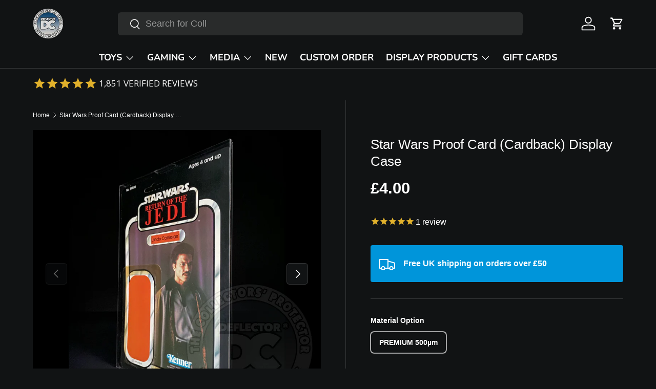

--- FILE ---
content_type: text/html; charset=utf-8
request_url: https://deflectordc.co.uk/products/star-wars-proof-card-cardback-display-case
body_size: 64301
content:
<!doctype html>
<html class="no-js" lang="en" dir="ltr">
<head><meta charset="utf-8">
<meta name="viewport" content="width=device-width,initial-scale=1">
<title>Star Wars Proof Card (Cardback) Display Case &ndash; Deflector DC</title><link rel="canonical" href="https://deflectordc.co.uk/products/star-wars-proof-card-cardback-display-case"><link rel="icon" href="//deflectordc.co.uk/cdn/shop/files/DEFLECTOR_DC_Logo_The_Collectors_Protector.png?crop=center&height=48&v=1759082716&width=48" type="image/png">
  <link rel="apple-touch-icon" href="//deflectordc.co.uk/cdn/shop/files/DEFLECTOR_DC_Logo_The_Collectors_Protector.png?crop=center&height=180&v=1759082716&width=180"><meta name="description" content="Vintage SW, ESB, ROTJ, POTF, Ewoks &amp; Droids figure backing cards. Manufactured by DEFLECTOR DC® using ARCHIVAL QUALITY PET. Designed to fit perfectly, protect from damage, shelf wear and warpage. PREMIUM UV resistant and acid free material. Foldable with locking tabs to keep the case rigid, secure and dust free. Crystal clear, lightweight, shatterproof and impact resistant with protective film. Pre-assembled, delivered flat packed, recyclable and environmentally sustainable. ATTENTION: This listing is for one empty display case and does not include the collectible pictured or described."><meta property="og:site_name" content="Deflector DC">
<meta property="og:url" content="https://deflectordc.co.uk/products/star-wars-proof-card-cardback-display-case">
<meta property="og:title" content="Star Wars Proof Card (Cardback) Display Case">
<meta property="og:type" content="product">
<meta property="og:description" content="Vintage SW, ESB, ROTJ, POTF, Ewoks &amp; Droids figure backing cards. Manufactured by DEFLECTOR DC® using ARCHIVAL QUALITY PET. Designed to fit perfectly, protect from damage, shelf wear and warpage. PREMIUM UV resistant and acid free material. Foldable with locking tabs to keep the case rigid, secure and dust free. Crystal clear, lightweight, shatterproof and impact resistant with protective film. Pre-assembled, delivered flat packed, recyclable and environmentally sustainable. ATTENTION: This listing is for one empty display case and does not include the collectible pictured or described."><meta property="og:image" content="http://deflectordc.co.uk/cdn/shop/files/star-wars-proof-card-cardback-display-case-237.png?crop=center&height=1200&v=1759092124&width=1200">
  <meta property="og:image:secure_url" content="https://deflectordc.co.uk/cdn/shop/files/star-wars-proof-card-cardback-display-case-237.png?crop=center&height=1200&v=1759092124&width=1200">
  <meta property="og:image:width" content="1200">
  <meta property="og:image:height" content="1200"><meta property="og:price:amount" content="4.00">
  <meta property="og:price:currency" content="GBP"><meta name="twitter:card" content="summary_large_image">
<meta name="twitter:title" content="Star Wars Proof Card (Cardback) Display Case">
<meta name="twitter:description" content="Vintage SW, ESB, ROTJ, POTF, Ewoks &amp; Droids figure backing cards. Manufactured by DEFLECTOR DC® using ARCHIVAL QUALITY PET. Designed to fit perfectly, protect from damage, shelf wear and warpage. PREMIUM UV resistant and acid free material. Foldable with locking tabs to keep the case rigid, secure and dust free. Crystal clear, lightweight, shatterproof and impact resistant with protective film. Pre-assembled, delivered flat packed, recyclable and environmentally sustainable. ATTENTION: This listing is for one empty display case and does not include the collectible pictured or described.">
<link rel="preload" href="//deflectordc.co.uk/cdn/shop/t/13/assets/main.css?v=117877229988737664671760552881" as="style"><style data-shopify>
@font-face {
  font-family: "Nunito Sans";
  font-weight: 700;
  font-style: normal;
  font-display: swap;
  src: url("//deflectordc.co.uk/cdn/fonts/nunito_sans/nunitosans_n7.25d963ed46da26098ebeab731e90d8802d989fa5.woff2") format("woff2"),
       url("//deflectordc.co.uk/cdn/fonts/nunito_sans/nunitosans_n7.d32e3219b3d2ec82285d3027bd673efc61a996c8.woff") format("woff");
}
:root {
      --bg-color: 17 19 20 / 1.0;
      --bg-color-og: 17 19 20 / 1.0;
      --heading-color: 255 255 255;
      --text-color: 255 255 255;
      --text-color-og: 255 255 255;
      --scrollbar-color: 255 255 255;
      --link-color: 0 149 218;
      --link-color-og: 0 149 218;
      --star-color: 103 170 249;--swatch-border-color-default: 65 66 67;
        --swatch-border-color-active: 136 137 138;
        --swatch-card-size: 24px;
        --swatch-variant-picker-size: 120px;--color-scheme-1-bg: 0 0 0 / 0.0;
      --color-scheme-1-grad: ;
      --color-scheme-1-heading: 255 255 255;
      --color-scheme-1-text: 255 255 255;
      --color-scheme-1-btn-bg: 0 114 188;
      --color-scheme-1-btn-text: 9 3 2;
      --color-scheme-1-btn-bg-hover: 1 106 175;--color-scheme-2-bg: 0 0 0 / 0.0;
      --color-scheme-2-grad: ;
      --color-scheme-2-heading: 255 255 255;
      --color-scheme-2-text: 255 255 255;
      --color-scheme-2-btn-bg: 0 114 188;
      --color-scheme-2-btn-text: 255 255 255;
      --color-scheme-2-btn-bg-hover: 40 144 211;--color-scheme-3-bg: 17 19 20 / 1.0;
      --color-scheme-3-grad: ;
      --color-scheme-3-heading: 9 3 2;
      --color-scheme-3-text: 255 255 255;
      --color-scheme-3-btn-bg: 9 3 2;
      --color-scheme-3-btn-text: 255 255 255;
      --color-scheme-3-btn-bg-hover: 54 48 47;

      --drawer-bg-color: 255 255 255 / 1.0;
      --drawer-text-color: 9 3 2;

      --panel-bg-color: 17 19 20 / 1.0;
      --panel-heading-color: 255 255 255;
      --panel-text-color: 255 255 255;

      --in-stock-text-color: 44 126 63;
      --low-stock-text-color: 210 134 26;
      --very-low-stock-text-color: 180 12 28;
      --no-stock-text-color: 119 119 119;
      --no-stock-backordered-text-color: 119 119 119;

      --error-bg-color: 252 237 238;
      --error-text-color: 180 12 28;
      --success-bg-color: 232 246 234;
      --success-text-color: 44 126 63;
      --info-bg-color: 228 237 250;
      --info-text-color: 26 102 210;

      --heading-font-family: "system_ui", -apple-system, 'Segoe UI', Roboto, 'Helvetica Neue', 'Noto Sans', 'Liberation Sans', Arial, sans-serif, 'Apple Color Emoji', 'Segoe UI Emoji', 'Segoe UI Symbol', 'Noto Color Emoji';
      --heading-font-style: normal;
      --heading-font-weight: 400;
      --heading-scale-start: 6;

      --navigation-font-family: "Nunito Sans", sans-serif;
      --navigation-font-style: normal;
      --navigation-font-weight: 700;--heading-text-transform: none;
--subheading-text-transform: none;
      --body-font-family: "system_ui", -apple-system, 'Segoe UI', Roboto, 'Helvetica Neue', 'Noto Sans', 'Liberation Sans', Arial, sans-serif, 'Apple Color Emoji', 'Segoe UI Emoji', 'Segoe UI Symbol', 'Noto Color Emoji';
      --body-font-style: normal;
      --body-font-weight: 400;
      --body-font-size: 16;

      --section-gap: 64;
      --heading-gap: calc(8 * var(--space-unit));--grid-column-gap: 20px;--btn-bg-color: 0 114 188;
      --btn-bg-hover-color: 40 144 211;
      --btn-text-color: 255 255 255;
      --btn-bg-color-og: 0 114 188;
      --btn-text-color-og: 255 255 255;
      --btn-alt-bg-color: 0 149 218;
      --btn-alt-bg-alpha: 1.0;
      --btn-alt-text-color: 255 255 255;
      --btn-border-width: 1px;
      --btn-padding-y: 12px;

      
      --btn-border-radius: 6px;
      

      --btn-lg-border-radius: 50%;
      --btn-icon-border-radius: 50%;
      --input-with-btn-inner-radius: var(--btn-border-radius);

      --input-bg-color: 17 19 20 / 1.0;
      --input-text-color: 255 255 255;
      --input-border-width: 1px;
      --input-border-radius: 5px;
      --textarea-border-radius: 5px;
      --input-border-radius: 6px;--input-bg-color-diff-3: #181b1c;
      --input-bg-color-diff-6: #1f2325;

      --modal-border-radius: 5px;
      --modal-overlay-color: 0 0 0;
      --modal-overlay-opacity: 0.4;
      --drawer-border-radius: 5px;
      --overlay-border-radius: 5px;

      --custom-label-bg-color: 35 2 46 / 1.0;
      --custom-label-text-color: 255 255 255 / 1.0;--sale-label-bg-color: 247 23 53 / 1.0;
      --sale-label-text-color: 255 255 255 / 1.0;--sold-out-label-bg-color: 73 93 99 / 1.0;
      --sold-out-label-text-color: 255 255 255 / 1.0;--preorder-label-bg-color: 103 170 249 / 1.0;
      --preorder-label-text-color: 255 255 255 / 1.0;

      --collection-label-color: 0 126 18 / 1.0;

      --page-width: 1590px;
      --gutter-sm: 20px;
      --gutter-md: 32px;
      --gutter-lg: 64px;

      --payment-terms-bg-color: #111314;

      --coll-card-bg-color: #f7f7f7;
      --coll-card-border-color: #111314;

      --card-highlight-bg-color: #F9F9F9;
      --card-highlight-text-color: 85 85 85;
      --card-highlight-border-color: #E1E1E1;
        
          --aos-animate-duration: 0.6s;
        

        
          --aos-min-width: 0;
        
      

      --reading-width: 48em;
    }

    @media (max-width: 769px) {
      :root {
        --reading-width: 36em;
      }
    }
  </style><link rel="stylesheet" href="//deflectordc.co.uk/cdn/shop/t/13/assets/main.css?v=117877229988737664671760552881">
  <script src="//deflectordc.co.uk/cdn/shop/t/13/assets/main.js?v=182340204423554326591760552882" defer="defer"></script><script>window.performance && window.performance.mark && window.performance.mark('shopify.content_for_header.start');</script><meta name="google-site-verification" content="wH7BR6QtX8NmKsPKI4hYpUnidcL-JknVqXMl99oaxvU">
<meta name="facebook-domain-verification" content="ojdavf3uddrmv0p7nsat3tj6p3kuhv">
<meta name="facebook-domain-verification" content="odjv9snaxyzza0ytk13jlat3tmul6j">
<meta name="facebook-domain-verification" content="wrqedwkztxprdiit3pxa87ci53d46i">
<meta id="shopify-digital-wallet" name="shopify-digital-wallet" content="/14432436278/digital_wallets/dialog">
<meta name="shopify-checkout-api-token" content="701cc69da9a3f7a2188468acd69c9c2c">
<meta id="in-context-paypal-metadata" data-shop-id="14432436278" data-venmo-supported="false" data-environment="production" data-locale="en_US" data-paypal-v4="true" data-currency="GBP">
<link rel="alternate" type="application/json+oembed" href="https://deflectordc.co.uk/products/star-wars-proof-card-cardback-display-case.oembed">
<script async="async" src="/checkouts/internal/preloads.js?locale=en-GB"></script>
<link rel="preconnect" href="https://shop.app" crossorigin="anonymous">
<script async="async" src="https://shop.app/checkouts/internal/preloads.js?locale=en-GB&shop_id=14432436278" crossorigin="anonymous"></script>
<script id="apple-pay-shop-capabilities" type="application/json">{"shopId":14432436278,"countryCode":"GB","currencyCode":"GBP","merchantCapabilities":["supports3DS"],"merchantId":"gid:\/\/shopify\/Shop\/14432436278","merchantName":"Deflector DC","requiredBillingContactFields":["postalAddress","email","phone"],"requiredShippingContactFields":["postalAddress","email","phone"],"shippingType":"shipping","supportedNetworks":["visa","maestro","masterCard","amex","discover","elo"],"total":{"type":"pending","label":"Deflector DC","amount":"1.00"},"shopifyPaymentsEnabled":true,"supportsSubscriptions":true}</script>
<script id="shopify-features" type="application/json">{"accessToken":"701cc69da9a3f7a2188468acd69c9c2c","betas":["rich-media-storefront-analytics"],"domain":"deflectordc.co.uk","predictiveSearch":true,"shopId":14432436278,"locale":"en"}</script>
<script>var Shopify = Shopify || {};
Shopify.shop = "deflector-dc.myshopify.com";
Shopify.locale = "en";
Shopify.currency = {"active":"GBP","rate":"1.0"};
Shopify.country = "GB";
Shopify.theme = {"name":"Updated copy of Enterprise 07\/06\/2025","id":186105528702,"schema_name":"Enterprise","schema_version":"2.0.0","theme_store_id":1657,"role":"main"};
Shopify.theme.handle = "null";
Shopify.theme.style = {"id":null,"handle":null};
Shopify.cdnHost = "deflectordc.co.uk/cdn";
Shopify.routes = Shopify.routes || {};
Shopify.routes.root = "/";</script>
<script type="module">!function(o){(o.Shopify=o.Shopify||{}).modules=!0}(window);</script>
<script>!function(o){function n(){var o=[];function n(){o.push(Array.prototype.slice.apply(arguments))}return n.q=o,n}var t=o.Shopify=o.Shopify||{};t.loadFeatures=n(),t.autoloadFeatures=n()}(window);</script>
<script>
  window.ShopifyPay = window.ShopifyPay || {};
  window.ShopifyPay.apiHost = "shop.app\/pay";
  window.ShopifyPay.redirectState = null;
</script>
<script id="shop-js-analytics" type="application/json">{"pageType":"product"}</script>
<script defer="defer" async type="module" src="//deflectordc.co.uk/cdn/shopifycloud/shop-js/modules/v2/client.init-shop-cart-sync_C5BV16lS.en.esm.js"></script>
<script defer="defer" async type="module" src="//deflectordc.co.uk/cdn/shopifycloud/shop-js/modules/v2/chunk.common_CygWptCX.esm.js"></script>
<script type="module">
  await import("//deflectordc.co.uk/cdn/shopifycloud/shop-js/modules/v2/client.init-shop-cart-sync_C5BV16lS.en.esm.js");
await import("//deflectordc.co.uk/cdn/shopifycloud/shop-js/modules/v2/chunk.common_CygWptCX.esm.js");

  window.Shopify.SignInWithShop?.initShopCartSync?.({"fedCMEnabled":true,"windoidEnabled":true});

</script>
<script defer="defer" async type="module" src="//deflectordc.co.uk/cdn/shopifycloud/shop-js/modules/v2/client.payment-terms_CZxnsJam.en.esm.js"></script>
<script defer="defer" async type="module" src="//deflectordc.co.uk/cdn/shopifycloud/shop-js/modules/v2/chunk.common_CygWptCX.esm.js"></script>
<script defer="defer" async type="module" src="//deflectordc.co.uk/cdn/shopifycloud/shop-js/modules/v2/chunk.modal_D71HUcav.esm.js"></script>
<script type="module">
  await import("//deflectordc.co.uk/cdn/shopifycloud/shop-js/modules/v2/client.payment-terms_CZxnsJam.en.esm.js");
await import("//deflectordc.co.uk/cdn/shopifycloud/shop-js/modules/v2/chunk.common_CygWptCX.esm.js");
await import("//deflectordc.co.uk/cdn/shopifycloud/shop-js/modules/v2/chunk.modal_D71HUcav.esm.js");

  
</script>
<script>
  window.Shopify = window.Shopify || {};
  if (!window.Shopify.featureAssets) window.Shopify.featureAssets = {};
  window.Shopify.featureAssets['shop-js'] = {"shop-cart-sync":["modules/v2/client.shop-cart-sync_ZFArdW7E.en.esm.js","modules/v2/chunk.common_CygWptCX.esm.js"],"init-fed-cm":["modules/v2/client.init-fed-cm_CmiC4vf6.en.esm.js","modules/v2/chunk.common_CygWptCX.esm.js"],"shop-button":["modules/v2/client.shop-button_tlx5R9nI.en.esm.js","modules/v2/chunk.common_CygWptCX.esm.js"],"shop-cash-offers":["modules/v2/client.shop-cash-offers_DOA2yAJr.en.esm.js","modules/v2/chunk.common_CygWptCX.esm.js","modules/v2/chunk.modal_D71HUcav.esm.js"],"init-windoid":["modules/v2/client.init-windoid_sURxWdc1.en.esm.js","modules/v2/chunk.common_CygWptCX.esm.js"],"shop-toast-manager":["modules/v2/client.shop-toast-manager_ClPi3nE9.en.esm.js","modules/v2/chunk.common_CygWptCX.esm.js"],"init-shop-email-lookup-coordinator":["modules/v2/client.init-shop-email-lookup-coordinator_B8hsDcYM.en.esm.js","modules/v2/chunk.common_CygWptCX.esm.js"],"init-shop-cart-sync":["modules/v2/client.init-shop-cart-sync_C5BV16lS.en.esm.js","modules/v2/chunk.common_CygWptCX.esm.js"],"avatar":["modules/v2/client.avatar_BTnouDA3.en.esm.js"],"pay-button":["modules/v2/client.pay-button_FdsNuTd3.en.esm.js","modules/v2/chunk.common_CygWptCX.esm.js"],"init-customer-accounts":["modules/v2/client.init-customer-accounts_DxDtT_ad.en.esm.js","modules/v2/client.shop-login-button_C5VAVYt1.en.esm.js","modules/v2/chunk.common_CygWptCX.esm.js","modules/v2/chunk.modal_D71HUcav.esm.js"],"init-shop-for-new-customer-accounts":["modules/v2/client.init-shop-for-new-customer-accounts_ChsxoAhi.en.esm.js","modules/v2/client.shop-login-button_C5VAVYt1.en.esm.js","modules/v2/chunk.common_CygWptCX.esm.js","modules/v2/chunk.modal_D71HUcav.esm.js"],"shop-login-button":["modules/v2/client.shop-login-button_C5VAVYt1.en.esm.js","modules/v2/chunk.common_CygWptCX.esm.js","modules/v2/chunk.modal_D71HUcav.esm.js"],"init-customer-accounts-sign-up":["modules/v2/client.init-customer-accounts-sign-up_CPSyQ0Tj.en.esm.js","modules/v2/client.shop-login-button_C5VAVYt1.en.esm.js","modules/v2/chunk.common_CygWptCX.esm.js","modules/v2/chunk.modal_D71HUcav.esm.js"],"shop-follow-button":["modules/v2/client.shop-follow-button_Cva4Ekp9.en.esm.js","modules/v2/chunk.common_CygWptCX.esm.js","modules/v2/chunk.modal_D71HUcav.esm.js"],"checkout-modal":["modules/v2/client.checkout-modal_BPM8l0SH.en.esm.js","modules/v2/chunk.common_CygWptCX.esm.js","modules/v2/chunk.modal_D71HUcav.esm.js"],"lead-capture":["modules/v2/client.lead-capture_Bi8yE_yS.en.esm.js","modules/v2/chunk.common_CygWptCX.esm.js","modules/v2/chunk.modal_D71HUcav.esm.js"],"shop-login":["modules/v2/client.shop-login_D6lNrXab.en.esm.js","modules/v2/chunk.common_CygWptCX.esm.js","modules/v2/chunk.modal_D71HUcav.esm.js"],"payment-terms":["modules/v2/client.payment-terms_CZxnsJam.en.esm.js","modules/v2/chunk.common_CygWptCX.esm.js","modules/v2/chunk.modal_D71HUcav.esm.js"]};
</script>
<script>(function() {
  var isLoaded = false;
  function asyncLoad() {
    if (isLoaded) return;
    isLoaded = true;
    var urls = ["https:\/\/s3.us-west-2.amazonaws.com\/gdpr-privacy-policy-assets\/s_3f0b_14432436278_1558122788.min.js?shop=deflector-dc.myshopify.com","https:\/\/cdn1.stamped.io\/files\/widget.min.js?shop=deflector-dc.myshopify.com","https:\/\/cdn1.stamped.io\/files\/widget.min.js?shop=deflector-dc.myshopify.com","\/\/cdn.shopify.com\/proxy\/5a3e2cce0d499563dbb815ebb02a65a5e0cd03748abee25935d50520b6b60652\/api.goaffpro.com\/loader.js?shop=deflector-dc.myshopify.com\u0026sp-cache-control=cHVibGljLCBtYXgtYWdlPTkwMA"];
    for (var i = 0; i < urls.length; i++) {
      var s = document.createElement('script');
      s.type = 'text/javascript';
      s.async = true;
      s.src = urls[i];
      var x = document.getElementsByTagName('script')[0];
      x.parentNode.insertBefore(s, x);
    }
  };
  if(window.attachEvent) {
    window.attachEvent('onload', asyncLoad);
  } else {
    window.addEventListener('load', asyncLoad, false);
  }
})();</script>
<script id="__st">var __st={"a":14432436278,"offset":0,"reqid":"42c7d641-91ce-4fde-ba48-ebda1bb12584-1768786789","pageurl":"deflectordc.co.uk\/products\/star-wars-proof-card-cardback-display-case","u":"3cc7126ee4f6","p":"product","rtyp":"product","rid":4373170782319};</script>
<script>window.ShopifyPaypalV4VisibilityTracking = true;</script>
<script id="captcha-bootstrap">!function(){'use strict';const t='contact',e='account',n='new_comment',o=[[t,t],['blogs',n],['comments',n],[t,'customer']],c=[[e,'customer_login'],[e,'guest_login'],[e,'recover_customer_password'],[e,'create_customer']],r=t=>t.map((([t,e])=>`form[action*='/${t}']:not([data-nocaptcha='true']) input[name='form_type'][value='${e}']`)).join(','),a=t=>()=>t?[...document.querySelectorAll(t)].map((t=>t.form)):[];function s(){const t=[...o],e=r(t);return a(e)}const i='password',u='form_key',d=['recaptcha-v3-token','g-recaptcha-response','h-captcha-response',i],f=()=>{try{return window.sessionStorage}catch{return}},m='__shopify_v',_=t=>t.elements[u];function p(t,e,n=!1){try{const o=window.sessionStorage,c=JSON.parse(o.getItem(e)),{data:r}=function(t){const{data:e,action:n}=t;return t[m]||n?{data:e,action:n}:{data:t,action:n}}(c);for(const[e,n]of Object.entries(r))t.elements[e]&&(t.elements[e].value=n);n&&o.removeItem(e)}catch(o){console.error('form repopulation failed',{error:o})}}const l='form_type',E='cptcha';function T(t){t.dataset[E]=!0}const w=window,h=w.document,L='Shopify',v='ce_forms',y='captcha';let A=!1;((t,e)=>{const n=(g='f06e6c50-85a8-45c8-87d0-21a2b65856fe',I='https://cdn.shopify.com/shopifycloud/storefront-forms-hcaptcha/ce_storefront_forms_captcha_hcaptcha.v1.5.2.iife.js',D={infoText:'Protected by hCaptcha',privacyText:'Privacy',termsText:'Terms'},(t,e,n)=>{const o=w[L][v],c=o.bindForm;if(c)return c(t,g,e,D).then(n);var r;o.q.push([[t,g,e,D],n]),r=I,A||(h.body.append(Object.assign(h.createElement('script'),{id:'captcha-provider',async:!0,src:r})),A=!0)});var g,I,D;w[L]=w[L]||{},w[L][v]=w[L][v]||{},w[L][v].q=[],w[L][y]=w[L][y]||{},w[L][y].protect=function(t,e){n(t,void 0,e),T(t)},Object.freeze(w[L][y]),function(t,e,n,w,h,L){const[v,y,A,g]=function(t,e,n){const i=e?o:[],u=t?c:[],d=[...i,...u],f=r(d),m=r(i),_=r(d.filter((([t,e])=>n.includes(e))));return[a(f),a(m),a(_),s()]}(w,h,L),I=t=>{const e=t.target;return e instanceof HTMLFormElement?e:e&&e.form},D=t=>v().includes(t);t.addEventListener('submit',(t=>{const e=I(t);if(!e)return;const n=D(e)&&!e.dataset.hcaptchaBound&&!e.dataset.recaptchaBound,o=_(e),c=g().includes(e)&&(!o||!o.value);(n||c)&&t.preventDefault(),c&&!n&&(function(t){try{if(!f())return;!function(t){const e=f();if(!e)return;const n=_(t);if(!n)return;const o=n.value;o&&e.removeItem(o)}(t);const e=Array.from(Array(32),(()=>Math.random().toString(36)[2])).join('');!function(t,e){_(t)||t.append(Object.assign(document.createElement('input'),{type:'hidden',name:u})),t.elements[u].value=e}(t,e),function(t,e){const n=f();if(!n)return;const o=[...t.querySelectorAll(`input[type='${i}']`)].map((({name:t})=>t)),c=[...d,...o],r={};for(const[a,s]of new FormData(t).entries())c.includes(a)||(r[a]=s);n.setItem(e,JSON.stringify({[m]:1,action:t.action,data:r}))}(t,e)}catch(e){console.error('failed to persist form',e)}}(e),e.submit())}));const S=(t,e)=>{t&&!t.dataset[E]&&(n(t,e.some((e=>e===t))),T(t))};for(const o of['focusin','change'])t.addEventListener(o,(t=>{const e=I(t);D(e)&&S(e,y())}));const B=e.get('form_key'),M=e.get(l),P=B&&M;t.addEventListener('DOMContentLoaded',(()=>{const t=y();if(P)for(const e of t)e.elements[l].value===M&&p(e,B);[...new Set([...A(),...v().filter((t=>'true'===t.dataset.shopifyCaptcha))])].forEach((e=>S(e,t)))}))}(h,new URLSearchParams(w.location.search),n,t,e,['guest_login'])})(!0,!0)}();</script>
<script integrity="sha256-4kQ18oKyAcykRKYeNunJcIwy7WH5gtpwJnB7kiuLZ1E=" data-source-attribution="shopify.loadfeatures" defer="defer" src="//deflectordc.co.uk/cdn/shopifycloud/storefront/assets/storefront/load_feature-a0a9edcb.js" crossorigin="anonymous"></script>
<script crossorigin="anonymous" defer="defer" src="//deflectordc.co.uk/cdn/shopifycloud/storefront/assets/shopify_pay/storefront-65b4c6d7.js?v=20250812"></script>
<script data-source-attribution="shopify.dynamic_checkout.dynamic.init">var Shopify=Shopify||{};Shopify.PaymentButton=Shopify.PaymentButton||{isStorefrontPortableWallets:!0,init:function(){window.Shopify.PaymentButton.init=function(){};var t=document.createElement("script");t.src="https://deflectordc.co.uk/cdn/shopifycloud/portable-wallets/latest/portable-wallets.en.js",t.type="module",document.head.appendChild(t)}};
</script>
<script data-source-attribution="shopify.dynamic_checkout.buyer_consent">
  function portableWalletsHideBuyerConsent(e){var t=document.getElementById("shopify-buyer-consent"),n=document.getElementById("shopify-subscription-policy-button");t&&n&&(t.classList.add("hidden"),t.setAttribute("aria-hidden","true"),n.removeEventListener("click",e))}function portableWalletsShowBuyerConsent(e){var t=document.getElementById("shopify-buyer-consent"),n=document.getElementById("shopify-subscription-policy-button");t&&n&&(t.classList.remove("hidden"),t.removeAttribute("aria-hidden"),n.addEventListener("click",e))}window.Shopify?.PaymentButton&&(window.Shopify.PaymentButton.hideBuyerConsent=portableWalletsHideBuyerConsent,window.Shopify.PaymentButton.showBuyerConsent=portableWalletsShowBuyerConsent);
</script>
<script data-source-attribution="shopify.dynamic_checkout.cart.bootstrap">document.addEventListener("DOMContentLoaded",(function(){function t(){return document.querySelector("shopify-accelerated-checkout-cart, shopify-accelerated-checkout")}if(t())Shopify.PaymentButton.init();else{new MutationObserver((function(e,n){t()&&(Shopify.PaymentButton.init(),n.disconnect())})).observe(document.body,{childList:!0,subtree:!0})}}));
</script>
<link id="shopify-accelerated-checkout-styles" rel="stylesheet" media="screen" href="https://deflectordc.co.uk/cdn/shopifycloud/portable-wallets/latest/accelerated-checkout-backwards-compat.css" crossorigin="anonymous">
<style id="shopify-accelerated-checkout-cart">
        #shopify-buyer-consent {
  margin-top: 1em;
  display: inline-block;
  width: 100%;
}

#shopify-buyer-consent.hidden {
  display: none;
}

#shopify-subscription-policy-button {
  background: none;
  border: none;
  padding: 0;
  text-decoration: underline;
  font-size: inherit;
  cursor: pointer;
}

#shopify-subscription-policy-button::before {
  box-shadow: none;
}

      </style>
<script id="sections-script" data-sections="header,footer" defer="defer" src="//deflectordc.co.uk/cdn/shop/t/13/compiled_assets/scripts.js?22901"></script>
<script>window.performance && window.performance.mark && window.performance.mark('shopify.content_for_header.end');</script>
<script src="//deflectordc.co.uk/cdn/shop/t/13/assets/blur-messages.js?v=98620774460636405321760552857" defer="defer"></script>
    <script src="//deflectordc.co.uk/cdn/shop/t/13/assets/animate-on-scroll.js?v=15249566486942820451760552852" defer="defer"></script>
    <link rel="stylesheet" href="//deflectordc.co.uk/cdn/shop/t/13/assets/animate-on-scroll.css?v=116194678796051782541760552851">
  

  <script>document.documentElement.className = document.documentElement.className.replace('no-js', 'js');</script><!-- CC Custom Head Start --><!-- CC Custom Head End --><!-- BEGIN app block: shopify://apps/easy-watermarks/blocks/easy-disable-click/0c62e79b-5615-4040-ba75-b7d45945ad3f -->
<script type="text/javascript">var disableRightClick=window.navigator.userAgent;if(regex=RegExp("Chrome-Lighthouse","ig"),!1===regex.test(disableRightClick))if(disableRightClick.match(/mobi/i)){const e=document.createElement("style");e.type="text/css",e.innerHTML="img {-webkit-touch-callout: none;-webkit-user-select: none;-khtml-user-select: none;-moz-user-select: none;-ms-user-select: none;user-select: none;pointer-events: auto;}a > img, span > img {pointer-events: auto;}",document.head.appendChild(e),document.addEventListener("contextmenu",(function(e){"img"===(e.target||e.srcElement).tagName.toLowerCase()&&e.preventDefault()}))}else{document.addEventListener("contextmenu",(function(e){e.preventDefault()})),document.addEventListener("dragstart",(function(e){return!1})),document.addEventListener("mousedown",(function(e){"img"===(e.target||e.srcElement).tagName.toLowerCase()&&2==e.which&&e.preventDefault()})),document.addEventListener("contextmenu",(function(e){"img"===(e.target||e.srcElement).tagName.toLowerCase()&&e.preventDefault()}));const e=document.createElement("style");e.type="text/css",e.innerHTML="img {-webkit-user-drag: none;user-drag: none;}",document.head.appendChild(e);const t=function(){document.body.setAttribute("ondragstart","return false;"),document.body.setAttribute("ondrop","return false;")};"complete"==document.readyState?t():document.addEventListener("DOMContentLoaded",t);var down=[];document.addEventListener("keydown",(function(e){if(down[e.keyCode]=!0,down[123]||e.ctrlKey&&e.shiftKey&&73==e.keyCode||e.ctrlKey&&e.shiftKey&&67==e.keyCode||e.ctrlKey&&85==e.keyCode||e.ctrlKey&&74==e.keyCode||e.ctrlKey&&67==e.keyCode)return e.preventDefault(),!1;down[e.keyCode]=!1})),document.addEventListener("keyup",(function(e){if(down[e.keyCode]=!0,down[16]&&down[52]&&(e.ctrlKey||e.metaKey||e.shiftKey))return e.preventDefault(),!1;down[e.keyCode]=!1})),document.addEventListener("contextmenu",(function(e){(e.target||e.srcElement).style.backgroundImage&&e.preventDefault()}))}</script>



<!-- END app block --><!-- BEGIN app block: shopify://apps/hulk-form-builder/blocks/app-embed/b6b8dd14-356b-4725-a4ed-77232212b3c3 --><!-- BEGIN app snippet: hulkapps-formbuilder-theme-ext --><script type="text/javascript">
  
  if (typeof window.formbuilder_customer != "object") {
        window.formbuilder_customer = {}
  }

  window.hulkFormBuilder = {
    form_data: {"form_BCFju_RkxikEMIM4u7B6iQ":{"uuid":"BCFju_RkxikEMIM4u7B6iQ","form_name":"Help Centre","form_data":{"div_back_gradient_1":"#ffffff","div_back_gradient_2":"#fff","back_color":"#111314","form_title":"\u003ch2 style=\"text-align: center;\"\u003e\u003cspan style=\"font-family:Arial;\"\u003e\u003cspan style=\"color:#ffffff;\"\u003eHelp Centre\u003c\/span\u003e\u003c\/span\u003e\u003c\/h2\u003e\n","form_submit":"Submit","after_submit":"clearAndAllow","after_submit_msg":"\u003cp\u003eThanks for your message, we\u0026#39;ll get back to you shortly.\u003c\/p\u003e\n","captcha_enable":"no","label_style":"blockLabels","input_border_radius":"3","back_type":"color","input_back_color":"#000000","input_back_color_hover":"#000000","back_shadow":"none","label_font_clr":"#ffffff","input_font_clr":"#ffffff","button_align":"centerBtn","button_clr":"#000000","button_back_clr":"#ffffff","button_border_radius":"2","form_width":"650px","form_border_size":"2","form_border_clr":"#111314","form_border_radius":"1","label_font_size":"14","input_font_size":"12","button_font_size":"16","form_padding":"35","input_border_color":"#ffffff","input_border_color_hover":"#ffffff","btn_border_clr":"#ffffff","btn_border_size":"1","form_name":"Help Centre","":"sales@deflectordc.co.uk","form_emails":"sales@deflectordc.co.uk","admin_email_subject":"New customer message","admin_email_message":"\u003cp\u003eHi Team,\u003c\/p\u003e\n\n\u003cp\u003eYou\u0026#39;ve received a new message from your online store\u0026#39;s contact form.\u003cbr \/\u003e\nPlease find the details below:\u003c\/p\u003e\n","form_access_message":"\u003cp\u003ePlease login to access the form\u003cbr\u003eDo not have an account? Create account\u003c\/p\u003e","notification_email_send":true,"pass_referrer_url_on_email":"yes","form_description":"","form_banner_alignment":"left","label_fonts_type":"System Fonts","input_fonts_type":"System Fonts","input_system_font_family":"Arial","capture_form_submission_counts":"no","custom_count_number":"","captcha_honeypot":"no","captcha_align":"center","captcha_lang":"en-GB","captcha_version_3_enable":"no","input_placeholder_clr":"#a9a5a5","admin_email_hide_hidden_fields":"no","admin_email_date_timezone":"yes","admin_email_response":"yes","admin_email_hide_empty_fields":"no","record_referrer_url":"yes","advance_css":"#image-dropzone-10{\nbackground: #000000;\nborder: 1px solid #ffffff;\ncolor: white;\n}\n.dz-default.dz-message img {\n  filter: brightness(0) invert(1);\n}\n.dz-default.dz-message button {\n  color: black;\n  background: white;\n}\n","formElements":[{"type":"text","position":0,"label":"First Name","customClass":"","halfwidth":"yes","Conditions":{},"page_number":1,"required":"yes","placeholder":"First","centerfield":"no"},{"Conditions":{},"type":"text","position":1,"label":"Last Name","placeholder":"Last","halfwidth":"yes","required":"yes","page_number":1},{"type":"email","position":2,"label":"Email","required":"yes","email_confirm":"yes","Conditions":{},"page_number":1,"halfwidth":"no","placeholder":"your@email.com"},{"type":"select","position":3,"label":"Subject","values":"I have a custom order enquiry.\nI have an existing product enquiry.\nI have a question about my order.\nI would like to return my order.\nI need help with my account","Conditions":{},"elementCost":{},"add_admin_emails":"yes","admin_values":"sales@deflectordc.co.uk\nsales@deflectordc.co.uk\nsupport@deflectordc.co.uk\nsupport@deflectordc.co.uk\nsupport@deflectordc.co.uk","required":"yes","page_number":1,"other_value":"no","other_value_label":""},{"Conditions":{"SelectedElemenet":"Subject","SelectedElemenetCount":3,"SelectedValue":"I would like to return my order."},"type":"paragraph","position":4,"label":"Label (12)","paragraph":"\u003cp\u003e\u003cspan style=\"color:#ffffff;\"\u003e\u003cstrong\u003eReturns\u003c\/strong\u003e\u0026nbsp;\u003cbr \/\u003e\nIn the rare event of a return being required the item(s) must be returned in the exact same condition as sold and where possible packed in the same shipping box as delivered to avoid any damage in transit within 14 days of delivery.\u0026nbsp;\u003cstrong\u003eProducts that are custom made to the buyers specific dimensional requirements are not eligible for return.\u003c\/strong\u003e\u0026nbsp;Prior to any return please\u0026nbsp;\u0026nbsp;giving the returns reason, products to be returned and request for a\u0026nbsp;Returns Authorisation Number.\u0026nbsp;The cost of return shipping will be at the buyers expense and the buyer should ensure item(s) are packed safely for return as the buyer will be responsible for item(s) until safely delivered back for inspection. Use a tracked \u0026amp; signed for service only. We cannot accept liability for goods that get lost or damaged in transit back to us and would recommend the buyer using a tracked delivery service to return item(s). For item(s) returned in the exact same condition as sold, a sale price refund will be issued less\u0026nbsp;our original shipping costs to the buyer. When free shipping has been included in the order and there is a partial refund, a shipping charge will be applied where the value of the remaining order is less than the free shipping offer.\u0026nbsp;\u0026nbsp;Orders that have been refused at the point of delivery will be charged for the\u0026nbsp;tracked \u0026amp; signed return cost.\u003cbr \/\u003e\nUK\u0026nbsp;Orders received that have been damaged in shipping (evidence required) will be issued with a returns label.\u003c\/span\u003e\u003c\/p\u003e\n\n\u003cp\u003e\u003cspan style=\"color:#ffffff;\"\u003eInternational Orders received that have been damaged in shipping (evidence required) will be either refunded or replaced depending on individual circumstances. \u0026nbsp;Undamaged\/Unopened International Orders are\u0026nbsp;only considered for return where the buyer agrees to pay\u0026nbsp;for a tracked returns service and all import VAT and customs charges into the UK are\u0026nbsp;paid upfront by the buyer.\u0026nbsp;EU\u0026nbsp;Orders subject to Free Shipping (Over \u0026pound;150) and partially returned (under \u0026pound;150) will be subject to the\u0026nbsp;original shipping charge. This cost will be deducted\u0026nbsp;from any refund given.\u003c\/span\u003e\u003c\/p\u003e\n\n\u003cp\u003e\u003cspan style=\"color:#ffffff;\"\u003eAny damaged or missing items must be notified within\u0026nbsp;48 hours of delivery\u0026nbsp;(evidence required). Failure to do so will render any claim null and void.\u003c\/span\u003e\u003c\/p\u003e\n\n\u003cp\u003e\u003cspan style=\"color:#ffffff;\"\u003e\u003cstrong\u003eDamage that has occurred during assembly or misuse cannot be replaced or returned for exchange or refund.\u003c\/strong\u003e\u003c\/span\u003e\u003c\/p\u003e\n\n\u003cp\u003e\u003cspan style=\"color:#ffffff;\"\u003ePlease post returns to the following address:\u003c\/span\u003e\u003c\/p\u003e\n\n\u003cp\u003e\u003cspan style=\"color:#ffffff;\"\u003eDeflector DC Ltd\u003cbr \/\u003e\nUnit 12\u003cbr \/\u003e\n62 Valley Road\u003cbr \/\u003e\nPlympton\u003cbr \/\u003e\nPlymouth\u003cbr \/\u003e\nPL7 1AB\u003c\/span\u003e\u003c\/p\u003e\n\n\u003cp\u003e\u003cspan style=\"color:#ffffff;\"\u003e\u003cb\u003eCancellation of Orders\u003c\/b\u003e\u0026nbsp;\u003cbr \/\u003e\nYou are able to cancel your order prior to shipping with no cost penalty being incurred providing the order hasn\u0026#39;t started the processing and charging stage. We are unable to cancel orders once the processing has begun. You can cancel an order by emailing Deflector DC at support@deflectordc.co.uk or by using the contact us link at the bottom of the page.\u003c\/span\u003e\u003c\/p\u003e\n","page_number":1},{"type":"textarea","position":5,"label":"Custom order details","required":"yes","Conditions":{"SelectedElemenet":"Subject","SelectedElemenetCount":3,"SelectedValue":"I have a custom order enquiry."},"page_number":1,"placeholder":"Include product titles, exact product dimensions H x W x D in mm, quantities and attach images for design reference.","inputHeight":"120","infoMessage":"Custom orders are made using Deluxe UV resistant, scratch resistant, and acid free archival-quality PET."},{"Conditions":{"SelectedElemenet":"Subject","SelectedElemenetCount":3,"SelectedValue":"I have an existing product enquiry."},"type":"textarea","position":6,"label":"Product details","page_number":1,"required":"yes","inputHeight":"100","placeholder":"Include the product title."},{"Conditions":{"SelectedElemenet":"Subject","SelectedElemenetCount":3,"SelectedValue":"I have a question about my order."},"type":"textarea","position":7,"label":"Order details","required":"yes","inputHeight":"100","page_number":1,"placeholder":"Include the order number."},{"Conditions":{"SelectedElemenet":"Subject","SelectedElemenetCount":3,"SelectedValue":"I need help with my account"},"type":"textarea","position":8,"label":"Account details","inputHeight":"100","required":"yes","page_number":1},{"Conditions":{"SelectedElemenet":"Subject","SelectedElemenetCount":3,"SelectedValue":"I would like to return my order."},"type":"textarea","position":9,"label":"Return details","inputHeight":"120","placeholder":"Include order number, product \u0026 reason.","page_number":1},{"type":"image","position":10,"label":"Drag \u0026 Drop","imageMultiple":"yes","enable_drag_and_drop":"yes","page_number":1,"halfwidth":"no","Conditions":{"SelectedElemenet":"Subject","SelectedElemenetCount":3,"SelectedValue":"I have a custom order enquiry."},"browse_btn":"Browse Images","sublabel":"or"},{"type":"file","position":11,"label":"Choose a File","imageMultiple":"yes","page_number":1,"Conditions":{"SelectedElemenet":"Subject","SelectedElemenetCount":3,"SelectedValue":"I have an existing product enquiry."}},{"Conditions":{"SelectedElemenet":"Subject","SelectedElemenetCount":3,"SelectedValue":"I have a question about my order."},"type":"file","position":12,"label":"Choose a File","imageMultiple":"yes","page_number":1},{"Conditions":{"SelectedElemenet":"Subject","SelectedElemenetCount":3,"SelectedValue":"I need help with my account"},"type":"file","position":13,"label":"Choose a File","imageMultiple":"yes","page_number":1},{"Conditions":{"SelectedElemenet":"Subject","SelectedElemenetCount":3,"SelectedValue":"I would like to return my order."},"type":"file","position":14,"label":"Choose a File","page_number":1}]},"is_spam_form":false,"shop_uuid":"Gb5uTUulfpVItkMl2qZpCg","shop_timezone":"Europe\/London","shop_id":141987,"shop_is_after_submit_enabled":false,"shop_shopify_plan":"professional","shop_shopify_domain":"deflector-dc.myshopify.com","shop_remove_watermark":false,"shop_created_at":"2025-07-06T10:29:19.250-05:00"},"form_Js4VJ5G8UwCzlvPTgz8wnQ":{"uuid":"Js4VJ5G8UwCzlvPTgz8wnQ","form_name":"Copy of Help Centre","form_data":{"div_back_gradient_1":"#ffffff","div_back_gradient_2":"#fff","back_color":"#111314","form_title":"\u003ch2 style=\"text-align: center;\"\u003e\u003cspan style=\"font-family:Arial;\"\u003e\u003cspan style=\"color:#ffffff;\"\u003eHelp Centre\u003c\/span\u003e\u003c\/span\u003e\u003c\/h2\u003e\n","form_submit":"Submit","after_submit":"clearAndAllow","after_submit_msg":"\u003cp\u003eThanks for your message, we\u0026#39;ll get back to you shortly.\u003c\/p\u003e\n","captcha_enable":"no","label_style":"blockLabels","input_border_radius":"3","back_type":"color","input_back_color":"#000000","input_back_color_hover":"#000000","back_shadow":"none","label_font_clr":"#ffffff","input_font_clr":"#ffffff","button_align":"centerBtn","button_clr":"#000000","button_back_clr":"#ffffff","button_border_radius":"2","form_width":"650px","form_border_size":"2","form_border_clr":"#111314","form_border_radius":"1","label_font_size":"14","input_font_size":"12","button_font_size":"16","form_padding":"35","input_border_color":"#ffffff","input_border_color_hover":"#ffffff","btn_border_clr":"#ffffff","btn_border_size":"1","form_name":"Copy of Help Centre","":"sales@deflectordc.co.uk","form_emails":"sales@deflectordc.co.uk","admin_email_subject":"New customer message","admin_email_message":"\u003cp\u003eHi Team,\u003c\/p\u003e\n\n\u003cp\u003eYou\u0026#39;ve received a new message from your online store\u0026#39;s contact form.\u003cbr \/\u003e\nPlease find the details below:\u003c\/p\u003e\n","form_access_message":"\u003cp\u003ePlease login to access the form\u003cbr\u003eDo not have an account? Create account\u003c\/p\u003e","notification_email_send":true,"pass_referrer_url_on_email":"yes","form_description":"","form_banner_alignment":"left","label_fonts_type":"System Fonts","input_fonts_type":"System Fonts","input_system_font_family":"Arial","capture_form_submission_counts":"no","custom_count_number":"","captcha_honeypot":"no","captcha_align":"center","captcha_lang":"en-GB","captcha_version_3_enable":"no","input_placeholder_clr":"#a9a5a5","admin_email_hide_hidden_fields":"no","admin_email_date_timezone":"yes","admin_email_response":"yes","admin_email_hide_empty_fields":"no","record_referrer_url":"yes","advance_css":"#image-dropzone-10{\nbackground: #000000;\nborder: 1px solid #ffffff;\ncolor: white;\n}\n.dz-default.dz-message img {\n  filter: brightness(0) invert(1);\n}\n.dz-default.dz-message button {\n  color: black;\n  background: white;\n}\n","formElements":[{"type":"text","position":0,"label":"First Name","customClass":"","halfwidth":"yes","Conditions":{},"page_number":1,"required":"yes","placeholder":"First","centerfield":"no"},{"Conditions":{},"type":"text","position":1,"label":"Last Name","placeholder":"Last","halfwidth":"yes","required":"yes","page_number":1},{"type":"email","position":2,"label":"Email","required":"yes","email_confirm":"yes","Conditions":{},"page_number":1,"halfwidth":"no","placeholder":"your@email.com"},{"type":"select","position":3,"label":"Subject","values":"I have a custom order enquiry.\nI have an existing product enquiry.\nI have a question about my order.\nI would like to return my order.\nI need help with my account","Conditions":{},"elementCost":{},"add_admin_emails":"yes","admin_values":"sales@deflectordc.co.uk\nsales@deflectordc.co.uk\nsupport@deflectordc.co.uk\nsupport@deflectordc.co.uk\nsupport@deflectordc.co.uk","required":"yes","page_number":1,"other_value":"no","other_value_label":""},{"Conditions":{"SelectedElemenet":"Subject","SelectedElemenetCount":3,"SelectedValue":"I would like to return my order."},"type":"paragraph","position":4,"label":"Label (12)","paragraph":"\u003cp\u003e\u003cspan style=\"color:#ffffff;\"\u003e\u003cstrong\u003eReturns\u003c\/strong\u003e\u0026nbsp;\u003cbr \/\u003e\nIn the rare event of a return being required the item(s) must be returned in the exact same condition as sold and where possible packed in the same shipping box as delivered to avoid any damage in transit within 14 days of delivery.\u0026nbsp;\u003cstrong\u003eProducts that are custom made to the buyers specific dimensional requirements are not eligible for return.\u003c\/strong\u003e\u0026nbsp;Prior to any return please\u0026nbsp;\u0026nbsp;giving the returns reason, products to be returned and request for a\u0026nbsp;Returns Authorisation Number.\u0026nbsp;The cost of return shipping will be at the buyers expense and the buyer should ensure item(s) are packed safely for return as the buyer will be responsible for item(s) until safely delivered back for inspection. Use a tracked \u0026amp; signed for service only. We cannot accept liability for goods that get lost or damaged in transit back to us and would recommend the buyer using a tracked delivery service to return item(s). For item(s) returned in the exact same condition as sold, a sale price refund will be issued less\u0026nbsp;our original shipping costs to the buyer. When free shipping has been included in the order and there is a partial refund, a shipping charge will be applied where the value of the remaining order is less than the free shipping offer.\u0026nbsp;\u0026nbsp;Orders that have been refused at the point of delivery will be charged for the\u0026nbsp;tracked \u0026amp; signed return cost.\u003cbr \/\u003e\nUK\u0026nbsp;Orders received that have been damaged in shipping (evidence required) will be issued with a returns label.\u003c\/span\u003e\u003c\/p\u003e\n\n\u003cp\u003e\u003cspan style=\"color:#ffffff;\"\u003eInternational Orders received that have been damaged in shipping (evidence required) will be either refunded or replaced depending on individual circumstances. \u0026nbsp;Undamaged\/Unopened International Orders are\u0026nbsp;only considered for return where the buyer agrees to pay\u0026nbsp;for a tracked returns service and all import VAT and customs charges into the UK are\u0026nbsp;paid upfront by the buyer.\u0026nbsp;EU\u0026nbsp;Orders subject to Free Shipping (Over \u0026pound;150) and partially returned (under \u0026pound;150) will be subject to the\u0026nbsp;original shipping charge. This cost will be deducted\u0026nbsp;from any refund given.\u003c\/span\u003e\u003c\/p\u003e\n\n\u003cp\u003e\u003cspan style=\"color:#ffffff;\"\u003eAny damaged or missing items must be notified within\u0026nbsp;48 hours of delivery\u0026nbsp;(evidence required). Failure to do so will render any claim null and void.\u003c\/span\u003e\u003c\/p\u003e\n\n\u003cp\u003e\u003cspan style=\"color:#ffffff;\"\u003e\u003cstrong\u003eDamage that has occurred during assembly or misuse cannot be replaced or returned for exchange or refund.\u003c\/strong\u003e\u003c\/span\u003e\u003c\/p\u003e\n\n\u003cp\u003e\u003cspan style=\"color:#ffffff;\"\u003ePlease post returns to the following address:\u003c\/span\u003e\u003c\/p\u003e\n\n\u003cp\u003e\u003cspan style=\"color:#ffffff;\"\u003eDeflector DC Ltd\u003cbr \/\u003e\nUnit 12\u003cbr \/\u003e\n62 Valley Road\u003cbr \/\u003e\nPlympton\u003cbr \/\u003e\nPlymouth\u003cbr \/\u003e\nPL7 1AB\u003c\/span\u003e\u003c\/p\u003e\n\n\u003cp\u003e\u003cspan style=\"color:#ffffff;\"\u003e\u003cb\u003eCancellation of Orders\u003c\/b\u003e\u0026nbsp;\u003cbr \/\u003e\nYou are able to cancel your order prior to shipping with no cost penalty being incurred providing the order hasn\u0026#39;t started the processing and charging stage. We are unable to cancel orders once the processing has begun. You can cancel an order by emailing Deflector DC at support@deflectordc.co.uk or by using the contact us link at the bottom of the page.\u003c\/span\u003e\u003c\/p\u003e\n","page_number":1},{"type":"textarea","position":5,"label":"Custom order details","required":"yes","Conditions":{"SelectedElemenet":"Subject","SelectedElemenetCount":3,"SelectedValue":"I have a custom order enquiry."},"page_number":1,"placeholder":"Include product titles, exact dimensions H x W x D in mm, quantities and attach images for design reference.","inputHeight":"120"},{"Conditions":{"SelectedElemenet":"Subject","SelectedElemenetCount":3,"SelectedValue":"I have an existing product enquiry."},"type":"textarea","position":6,"label":"Product details","page_number":1,"required":"yes","inputHeight":"100","placeholder":"Include the product title."},{"Conditions":{"SelectedElemenet":"Subject","SelectedElemenetCount":3,"SelectedValue":"I have a question about my order."},"type":"textarea","position":7,"label":"Order details","required":"yes","inputHeight":"100","page_number":1,"placeholder":"Include the order number."},{"Conditions":{"SelectedElemenet":"Subject","SelectedElemenetCount":3,"SelectedValue":"I need help with my account"},"type":"textarea","position":8,"label":"Account details","inputHeight":"100","required":"yes","page_number":1},{"Conditions":{"SelectedElemenet":"Subject","SelectedElemenetCount":3,"SelectedValue":"I would like to return my order."},"type":"textarea","position":9,"label":"Return details","inputHeight":"120","placeholder":"Include order number, product \u0026 reason.","page_number":1},{"type":"image","position":10,"label":"Drag \u0026 Drop","imageMultiple":"yes","enable_drag_and_drop":"yes","page_number":1,"halfwidth":"no","Conditions":{"SelectedElemenet":"Subject","SelectedElemenetCount":3,"SelectedValue":"I have a custom order enquiry."},"browse_btn":"Browse Images","sublabel":"or","customClass":""},{"type":"file","position":11,"label":"Choose a File","imageMultiple":"yes","page_number":1,"Conditions":{"SelectedElemenet":"Subject","SelectedElemenetCount":3,"SelectedValue":"I have an existing product enquiry."}},{"Conditions":{"SelectedElemenet":"Subject","SelectedElemenetCount":3,"SelectedValue":"I have a question about my order."},"type":"file","position":12,"label":"Choose a File","imageMultiple":"yes","page_number":1},{"Conditions":{"SelectedElemenet":"Subject","SelectedElemenetCount":3,"SelectedValue":"I need help with my account"},"type":"file","position":13,"label":"Choose a File","imageMultiple":"yes","page_number":1},{"Conditions":{"SelectedElemenet":"Subject","SelectedElemenetCount":3,"SelectedValue":"I would like to return my order."},"type":"file","position":14,"label":"Choose a File","page_number":1}]},"is_spam_form":false,"shop_uuid":"Gb5uTUulfpVItkMl2qZpCg","shop_timezone":"Europe\/London","shop_id":141987,"shop_is_after_submit_enabled":false,"shop_shopify_plan":"professional","shop_shopify_domain":"deflector-dc.myshopify.com","shop_remove_watermark":false,"shop_created_at":"2025-07-06T10:29:19.250-05:00"},"form_ZSUY-rEHHPP1vC8SlYHKvw":{"uuid":"ZSUY-rEHHPP1vC8SlYHKvw","form_name":"Custom Order Form","form_data":{"div_back_gradient_1":"#ffffff","div_back_gradient_2":"#fff","back_color":"#111314","form_title":"\u003ch2 style=\"text-align: center;\"\u003e\u003cspan style=\"font-family:Arial;\"\u003e\u003cspan style=\"color:#ffffff;\"\u003eCustom Order\u003c\/span\u003e\u003c\/span\u003e\u003c\/h2\u003e\n","form_submit":"Submit","after_submit":"clearAndAllow","after_submit_msg":"\u003cp\u003eThanks for your message, we\u0026#39;ll get back to you shortly.\u003c\/p\u003e\n","captcha_enable":"no","label_style":"blockLabels","input_border_radius":"3","back_type":"color","input_back_color":"#000000","input_back_color_hover":"#000000","back_shadow":"none","label_font_clr":"#ffffff","input_font_clr":"#ffffff","button_align":"centerBtn","button_clr":"#000000","button_back_clr":"#ffffff","button_border_radius":"2","form_width":"650px","form_border_size":"2","form_border_clr":"#111314","form_border_radius":"1","label_font_size":"14","input_font_size":"12","button_font_size":"16","form_padding":"35","input_border_color":"#ffffff","input_border_color_hover":"#ffffff","btn_border_clr":"#ffffff","btn_border_size":"1","form_name":"Custom Order Form","":"sales@deflectordc.co.uk","form_emails":"sales@deflectordc.co.uk","admin_email_subject":"New customer message","admin_email_message":"\u003cp\u003eHi Team,\u003c\/p\u003e\n\n\u003cp\u003eYou\u0026#39;ve received a new message from your online store\u0026#39;s contact form.\u003cbr \/\u003e\nPlease find the details below:\u003c\/p\u003e\n","form_access_message":"\u003cp\u003ePlease login to access the form\u003cbr\u003eDo not have an account? Create account\u003c\/p\u003e","notification_email_send":true,"pass_referrer_url_on_email":false,"form_description":"","form_banner_alignment":"left","label_fonts_type":"System Fonts","input_fonts_type":"System Fonts","input_system_font_family":"Arial","capture_form_submission_counts":"no","custom_count_number":"","captcha_honeypot":"no","captcha_align":"center","captcha_lang":"en-GB","captcha_version_3_enable":"no","input_placeholder_clr":"#a9a5a5","admin_email_hide_hidden_fields":"no","admin_email_date_timezone":"yes","admin_email_response":"yes","advance_css":"#image-dropzone-4 {\n  background: #000000;\n  border: 1px solid #ffffff;\n  color: white;\n}\n\n#image-dropzone-4 .dz-default.dz-message img {\n  filter: brightness(0) invert(1);\n}\n\n#image-dropzone-4 .dz-default.dz-message button {\n  color: black;\n  background: white;\n}\n.dropzone.dz-clickable {\n    cursor: pointer;\n#image-dropzone-10{\nbackground: #000000;\nborder: 1px solid #ffffff;\ncolor: white;\n}\n.dz-default.dz-message img {\n  filter: brightness(0) invert(1);\n}\n.dz-default.dz-message button {\n  color: black;\n  background: white;\n}\n","formElements":[{"type":"text","position":0,"label":"First Name","customClass":"","halfwidth":"yes","Conditions":{},"page_number":1,"required":"yes","placeholder":"First"},{"Conditions":{},"type":"text","position":1,"label":"Last Name","placeholder":"Last","halfwidth":"yes","required":"yes","page_number":1},{"type":"email","position":2,"label":"Email","required":"yes","email_confirm":"yes","Conditions":{},"page_number":1,"halfwidth":"no","placeholder":"your@email.com"},{"Conditions":{},"type":"textarea","position":3,"label":"Custom order details","inputHeight":"120","required":"yes","placeholder":"Include product titles, exact product dimensions H x W x D in mm, quantities and attach images for design reference.","page_number":1,"infoMessage":"Custom orders are made using Deluxe UV resistant, scratch resistant, and acid free archival-quality PET."},{"Conditions":{},"type":"image","position":4,"label":"Drag \u0026 Drop","enable_drag_and_drop":"yes","sublabel":"or","browse_btn":"Browse Images","imageMultiple":"yes","page_number":1,"customClass":""}]},"is_spam_form":false,"shop_uuid":"Gb5uTUulfpVItkMl2qZpCg","shop_timezone":"Europe\/London","shop_id":141987,"shop_is_after_submit_enabled":false,"shop_shopify_plan":"professional","shop_shopify_domain":"deflector-dc.myshopify.com","shop_remove_watermark":false,"shop_created_at":"2025-07-06T10:29:19.250-05:00"}},
    shop_data: {"shop_Gb5uTUulfpVItkMl2qZpCg":{"shop_uuid":"Gb5uTUulfpVItkMl2qZpCg","shop_timezone":"Europe\/London","shop_id":141987,"shop_is_after_submit_enabled":false,"shop_shopify_plan":"Shopify","shop_shopify_domain":"deflector-dc.myshopify.com","shop_created_at":"2025-07-06T10:29:19.250-05:00","is_skip_metafield":false,"shop_deleted":false,"shop_disabled":false}},
    settings_data: {"shop_settings":{"shop_customise_msgs":[],"default_customise_msgs":{"is_required":"is required","thank_you":"Thank you! The form was submitted successfully.","processing":"Processing...","valid_data":"Please provide valid data","valid_email":"Provide valid email format","valid_tags":"HTML Tags are not allowed","valid_phone":"Provide valid phone number","valid_captcha":"Please provide valid captcha response","valid_url":"Provide valid URL","only_number_alloud":"Provide valid number in","number_less":"must be less than","number_more":"must be more than","image_must_less":"Image must be less than 20MB","image_number":"Images allowed","image_extension":"Invalid extension! Please provide image file","error_image_upload":"Error in image upload. Please try again.","error_file_upload":"Error in file upload. Please try again.","your_response":"Your response","error_form_submit":"Error occur.Please try again after sometime.","email_submitted":"Form with this email is already submitted","invalid_email_by_zerobounce":"The email address you entered appears to be invalid. Please check it and try again.","download_file":"Download file","card_details_invalid":"Your card details are invalid","card_details":"Card details","please_enter_card_details":"Please enter card details","card_number":"Card number","exp_mm":"Exp MM","exp_yy":"Exp YY","crd_cvc":"CVV","payment_value":"Payment amount","please_enter_payment_amount":"Please enter payment amount","address1":"Address line 1","address2":"Address line 2","city":"City","province":"Province","zipcode":"Zip code","country":"Country","blocked_domain":"This form does not accept addresses from","file_must_less":"File must be less than 20MB","file_extension":"Invalid extension! Please provide file","only_file_number_alloud":"files allowed","previous":"Previous","next":"Next","must_have_a_input":"Please enter at least one field.","please_enter_required_data":"Please enter required data","atleast_one_special_char":"Include at least one special character","atleast_one_lowercase_char":"Include at least one lowercase character","atleast_one_uppercase_char":"Include at least one uppercase character","atleast_one_number":"Include at least one number","must_have_8_chars":"Must have 8 characters long","be_between_8_and_12_chars":"Be between 8 and 12 characters long","please_select":"Please Select","phone_submitted":"Form with this phone number is already submitted","user_res_parse_error":"Error while submitting the form","valid_same_values":"values must be same","product_choice_clear_selection":"Clear Selection","picture_choice_clear_selection":"Clear Selection","remove_all_for_file_image_upload":"Remove All","invalid_file_type_for_image_upload":"You can't upload files of this type.","invalid_file_type_for_signature_upload":"You can't upload files of this type.","max_files_exceeded_for_file_upload":"You can not upload any more files.","max_files_exceeded_for_image_upload":"You can not upload any more files.","file_already_exist":"File already uploaded","max_limit_exceed":"You have added the maximum number of text fields.","cancel_upload_for_file_upload":"Cancel upload","cancel_upload_for_image_upload":"Cancel upload","cancel_upload_for_signature_upload":"Cancel upload"},"shop_blocked_domains":[]}},
    features_data: {"shop_plan_features":{"shop_plan_features":["unlimited-forms","full-design-customization","export-form-submissions","multiple-recipients-for-form-submissions","multiple-admin-notifications","enable-captcha","unlimited-file-uploads","save-submitted-form-data","set-auto-response-message","conditional-logic","form-banner","save-as-draft-facility","include-user-response-in-admin-email","disable-form-submission","mail-platform-integration","stripe-payment-integration","pre-built-templates","create-customer-account-on-shopify","google-analytics-3-by-tracking-id","facebook-pixel-id","bing-uet-pixel-id","advanced-js","advanced-css","api-available","customize-form-message","hidden-field","restrict-from-submissions-per-one-user","utm-tracking","ratings","privacy-notices","heading","paragraph","shopify-flow-trigger","domain-setup","block-domain","address","html-code","form-schedule","after-submit-script","customize-form-scrolling","on-form-submission-record-the-referrer-url","password","duplicate-the-forms","include-user-response-in-auto-responder-email","elements-add-ons","admin-and-auto-responder-email-with-tokens","email-export","premium-support","google-analytics-4-by-measurement-id","google-ads-for-tracking-conversion","validation-field","file-upload","load_form_as_popup","advanced_conditional_logic"]}},
    shop: null,
    shop_id: null,
    plan_features: null,
    validateDoubleQuotes: false,
    assets: {
      extraFunctions: "https://cdn.shopify.com/extensions/019bb5ee-ec40-7527-955d-c1b8751eb060/form-builder-by-hulkapps-50/assets/extra-functions.js",
      extraStyles: "https://cdn.shopify.com/extensions/019bb5ee-ec40-7527-955d-c1b8751eb060/form-builder-by-hulkapps-50/assets/extra-styles.css",
      bootstrapStyles: "https://cdn.shopify.com/extensions/019bb5ee-ec40-7527-955d-c1b8751eb060/form-builder-by-hulkapps-50/assets/theme-app-extension-bootstrap.css"
    },
    translations: {
      htmlTagNotAllowed: "HTML Tags are not allowed",
      sqlQueryNotAllowed: "SQL Queries are not allowed",
      doubleQuoteNotAllowed: "Double quotes are not allowed",
      vorwerkHttpWwwNotAllowed: "The words \u0026#39;http\u0026#39; and \u0026#39;www\u0026#39; are not allowed. Please remove them and try again.",
      maxTextFieldsReached: "You have added the maximum number of text fields.",
      avoidNegativeWords: "Avoid negative words: Don\u0026#39;t use negative words in your contact message.",
      customDesignOnly: "This form is for custom designs requests. For general inquiries please contact our team at info@stagheaddesigns.com",
      zerobounceApiErrorMsg: "We couldn\u0026#39;t verify your email due to a technical issue. Please try again later.",
    }

  }

  

  window.FbThemeAppExtSettingsHash = {}
  
</script><!-- END app snippet --><!-- END app block --><!-- BEGIN app block: shopify://apps/instafeed/blocks/head-block/c447db20-095d-4a10-9725-b5977662c9d5 --><link rel="preconnect" href="https://cdn.nfcube.com/">
<link rel="preconnect" href="https://scontent.cdninstagram.com/">


  <script>
    document.addEventListener('DOMContentLoaded', function () {
      let instafeedScript = document.createElement('script');

      
        instafeedScript.src = 'https://cdn.nfcube.com/instafeed-6955cdf5ef37f7f5ed48f553c8b19dbe.js';
      

      document.body.appendChild(instafeedScript);
    });
  </script>





<!-- END app block --><!-- BEGIN app block: shopify://apps/3d-seasonal-effects/blocks/app-embed/5881d1f8-9311-46cf-bb7d-8ebd2e22859c -->
<script async src="https://app.seasoneffects.com/get_script/?shop_url=deflector-dc.myshopify.com"></script>


<!-- END app block --><script src="https://cdn.shopify.com/extensions/019bb5ee-ec40-7527-955d-c1b8751eb060/form-builder-by-hulkapps-50/assets/form-builder-script.js" type="text/javascript" defer="defer"></script>
<link href="https://monorail-edge.shopifysvc.com" rel="dns-prefetch">
<script>(function(){if ("sendBeacon" in navigator && "performance" in window) {try {var session_token_from_headers = performance.getEntriesByType('navigation')[0].serverTiming.find(x => x.name == '_s').description;} catch {var session_token_from_headers = undefined;}var session_cookie_matches = document.cookie.match(/_shopify_s=([^;]*)/);var session_token_from_cookie = session_cookie_matches && session_cookie_matches.length === 2 ? session_cookie_matches[1] : "";var session_token = session_token_from_headers || session_token_from_cookie || "";function handle_abandonment_event(e) {var entries = performance.getEntries().filter(function(entry) {return /monorail-edge.shopifysvc.com/.test(entry.name);});if (!window.abandonment_tracked && entries.length === 0) {window.abandonment_tracked = true;var currentMs = Date.now();var navigation_start = performance.timing.navigationStart;var payload = {shop_id: 14432436278,url: window.location.href,navigation_start,duration: currentMs - navigation_start,session_token,page_type: "product"};window.navigator.sendBeacon("https://monorail-edge.shopifysvc.com/v1/produce", JSON.stringify({schema_id: "online_store_buyer_site_abandonment/1.1",payload: payload,metadata: {event_created_at_ms: currentMs,event_sent_at_ms: currentMs}}));}}window.addEventListener('pagehide', handle_abandonment_event);}}());</script>
<script id="web-pixels-manager-setup">(function e(e,d,r,n,o){if(void 0===o&&(o={}),!Boolean(null===(a=null===(i=window.Shopify)||void 0===i?void 0:i.analytics)||void 0===a?void 0:a.replayQueue)){var i,a;window.Shopify=window.Shopify||{};var t=window.Shopify;t.analytics=t.analytics||{};var s=t.analytics;s.replayQueue=[],s.publish=function(e,d,r){return s.replayQueue.push([e,d,r]),!0};try{self.performance.mark("wpm:start")}catch(e){}var l=function(){var e={modern:/Edge?\/(1{2}[4-9]|1[2-9]\d|[2-9]\d{2}|\d{4,})\.\d+(\.\d+|)|Firefox\/(1{2}[4-9]|1[2-9]\d|[2-9]\d{2}|\d{4,})\.\d+(\.\d+|)|Chrom(ium|e)\/(9{2}|\d{3,})\.\d+(\.\d+|)|(Maci|X1{2}).+ Version\/(15\.\d+|(1[6-9]|[2-9]\d|\d{3,})\.\d+)([,.]\d+|)( \(\w+\)|)( Mobile\/\w+|) Safari\/|Chrome.+OPR\/(9{2}|\d{3,})\.\d+\.\d+|(CPU[ +]OS|iPhone[ +]OS|CPU[ +]iPhone|CPU IPhone OS|CPU iPad OS)[ +]+(15[._]\d+|(1[6-9]|[2-9]\d|\d{3,})[._]\d+)([._]\d+|)|Android:?[ /-](13[3-9]|1[4-9]\d|[2-9]\d{2}|\d{4,})(\.\d+|)(\.\d+|)|Android.+Firefox\/(13[5-9]|1[4-9]\d|[2-9]\d{2}|\d{4,})\.\d+(\.\d+|)|Android.+Chrom(ium|e)\/(13[3-9]|1[4-9]\d|[2-9]\d{2}|\d{4,})\.\d+(\.\d+|)|SamsungBrowser\/([2-9]\d|\d{3,})\.\d+/,legacy:/Edge?\/(1[6-9]|[2-9]\d|\d{3,})\.\d+(\.\d+|)|Firefox\/(5[4-9]|[6-9]\d|\d{3,})\.\d+(\.\d+|)|Chrom(ium|e)\/(5[1-9]|[6-9]\d|\d{3,})\.\d+(\.\d+|)([\d.]+$|.*Safari\/(?![\d.]+ Edge\/[\d.]+$))|(Maci|X1{2}).+ Version\/(10\.\d+|(1[1-9]|[2-9]\d|\d{3,})\.\d+)([,.]\d+|)( \(\w+\)|)( Mobile\/\w+|) Safari\/|Chrome.+OPR\/(3[89]|[4-9]\d|\d{3,})\.\d+\.\d+|(CPU[ +]OS|iPhone[ +]OS|CPU[ +]iPhone|CPU IPhone OS|CPU iPad OS)[ +]+(10[._]\d+|(1[1-9]|[2-9]\d|\d{3,})[._]\d+)([._]\d+|)|Android:?[ /-](13[3-9]|1[4-9]\d|[2-9]\d{2}|\d{4,})(\.\d+|)(\.\d+|)|Mobile Safari.+OPR\/([89]\d|\d{3,})\.\d+\.\d+|Android.+Firefox\/(13[5-9]|1[4-9]\d|[2-9]\d{2}|\d{4,})\.\d+(\.\d+|)|Android.+Chrom(ium|e)\/(13[3-9]|1[4-9]\d|[2-9]\d{2}|\d{4,})\.\d+(\.\d+|)|Android.+(UC? ?Browser|UCWEB|U3)[ /]?(15\.([5-9]|\d{2,})|(1[6-9]|[2-9]\d|\d{3,})\.\d+)\.\d+|SamsungBrowser\/(5\.\d+|([6-9]|\d{2,})\.\d+)|Android.+MQ{2}Browser\/(14(\.(9|\d{2,})|)|(1[5-9]|[2-9]\d|\d{3,})(\.\d+|))(\.\d+|)|K[Aa][Ii]OS\/(3\.\d+|([4-9]|\d{2,})\.\d+)(\.\d+|)/},d=e.modern,r=e.legacy,n=navigator.userAgent;return n.match(d)?"modern":n.match(r)?"legacy":"unknown"}(),u="modern"===l?"modern":"legacy",c=(null!=n?n:{modern:"",legacy:""})[u],f=function(e){return[e.baseUrl,"/wpm","/b",e.hashVersion,"modern"===e.buildTarget?"m":"l",".js"].join("")}({baseUrl:d,hashVersion:r,buildTarget:u}),m=function(e){var d=e.version,r=e.bundleTarget,n=e.surface,o=e.pageUrl,i=e.monorailEndpoint;return{emit:function(e){var a=e.status,t=e.errorMsg,s=(new Date).getTime(),l=JSON.stringify({metadata:{event_sent_at_ms:s},events:[{schema_id:"web_pixels_manager_load/3.1",payload:{version:d,bundle_target:r,page_url:o,status:a,surface:n,error_msg:t},metadata:{event_created_at_ms:s}}]});if(!i)return console&&console.warn&&console.warn("[Web Pixels Manager] No Monorail endpoint provided, skipping logging."),!1;try{return self.navigator.sendBeacon.bind(self.navigator)(i,l)}catch(e){}var u=new XMLHttpRequest;try{return u.open("POST",i,!0),u.setRequestHeader("Content-Type","text/plain"),u.send(l),!0}catch(e){return console&&console.warn&&console.warn("[Web Pixels Manager] Got an unhandled error while logging to Monorail."),!1}}}}({version:r,bundleTarget:l,surface:e.surface,pageUrl:self.location.href,monorailEndpoint:e.monorailEndpoint});try{o.browserTarget=l,function(e){var d=e.src,r=e.async,n=void 0===r||r,o=e.onload,i=e.onerror,a=e.sri,t=e.scriptDataAttributes,s=void 0===t?{}:t,l=document.createElement("script"),u=document.querySelector("head"),c=document.querySelector("body");if(l.async=n,l.src=d,a&&(l.integrity=a,l.crossOrigin="anonymous"),s)for(var f in s)if(Object.prototype.hasOwnProperty.call(s,f))try{l.dataset[f]=s[f]}catch(e){}if(o&&l.addEventListener("load",o),i&&l.addEventListener("error",i),u)u.appendChild(l);else{if(!c)throw new Error("Did not find a head or body element to append the script");c.appendChild(l)}}({src:f,async:!0,onload:function(){if(!function(){var e,d;return Boolean(null===(d=null===(e=window.Shopify)||void 0===e?void 0:e.analytics)||void 0===d?void 0:d.initialized)}()){var d=window.webPixelsManager.init(e)||void 0;if(d){var r=window.Shopify.analytics;r.replayQueue.forEach((function(e){var r=e[0],n=e[1],o=e[2];d.publishCustomEvent(r,n,o)})),r.replayQueue=[],r.publish=d.publishCustomEvent,r.visitor=d.visitor,r.initialized=!0}}},onerror:function(){return m.emit({status:"failed",errorMsg:"".concat(f," has failed to load")})},sri:function(e){var d=/^sha384-[A-Za-z0-9+/=]+$/;return"string"==typeof e&&d.test(e)}(c)?c:"",scriptDataAttributes:o}),m.emit({status:"loading"})}catch(e){m.emit({status:"failed",errorMsg:(null==e?void 0:e.message)||"Unknown error"})}}})({shopId: 14432436278,storefrontBaseUrl: "https://deflectordc.co.uk",extensionsBaseUrl: "https://extensions.shopifycdn.com/cdn/shopifycloud/web-pixels-manager",monorailEndpoint: "https://monorail-edge.shopifysvc.com/unstable/produce_batch",surface: "storefront-renderer",enabledBetaFlags: ["2dca8a86"],webPixelsConfigList: [{"id":"1419903358","configuration":"{\"shop\":\"deflector-dc.myshopify.com\",\"cookie_duration\":\"604800\"}","eventPayloadVersion":"v1","runtimeContext":"STRICT","scriptVersion":"a2e7513c3708f34b1f617d7ce88f9697","type":"APP","apiClientId":2744533,"privacyPurposes":["ANALYTICS","MARKETING"],"dataSharingAdjustments":{"protectedCustomerApprovalScopes":["read_customer_address","read_customer_email","read_customer_name","read_customer_personal_data","read_customer_phone"]}},{"id":"887751038","configuration":"{\"config\":\"{\\\"pixel_id\\\":\\\"G-BL49TRP8WK\\\",\\\"target_country\\\":\\\"GB\\\",\\\"gtag_events\\\":[{\\\"type\\\":\\\"begin_checkout\\\",\\\"action_label\\\":[\\\"G-BL49TRP8WK\\\",\\\"AW-755938892\\\/A-caCKS-lZcBEMzsuugC\\\"]},{\\\"type\\\":\\\"search\\\",\\\"action_label\\\":[\\\"G-BL49TRP8WK\\\",\\\"AW-755938892\\\/-kW-CKe-lZcBEMzsuugC\\\"]},{\\\"type\\\":\\\"view_item\\\",\\\"action_label\\\":[\\\"G-BL49TRP8WK\\\",\\\"AW-755938892\\\/bzOxCJ6-lZcBEMzsuugC\\\",\\\"MC-YLYH1Z5JYF\\\"]},{\\\"type\\\":\\\"purchase\\\",\\\"action_label\\\":[\\\"G-BL49TRP8WK\\\",\\\"AW-755938892\\\/C5hWCJu-lZcBEMzsuugC\\\",\\\"MC-YLYH1Z5JYF\\\"]},{\\\"type\\\":\\\"page_view\\\",\\\"action_label\\\":[\\\"G-BL49TRP8WK\\\",\\\"AW-755938892\\\/smH5CJi-lZcBEMzsuugC\\\",\\\"MC-YLYH1Z5JYF\\\"]},{\\\"type\\\":\\\"add_payment_info\\\",\\\"action_label\\\":[\\\"G-BL49TRP8WK\\\",\\\"AW-755938892\\\/rHjmCKq-lZcBEMzsuugC\\\"]},{\\\"type\\\":\\\"add_to_cart\\\",\\\"action_label\\\":[\\\"G-BL49TRP8WK\\\",\\\"AW-755938892\\\/xL9bCKG-lZcBEMzsuugC\\\"]}],\\\"enable_monitoring_mode\\\":false}\"}","eventPayloadVersion":"v1","runtimeContext":"OPEN","scriptVersion":"b2a88bafab3e21179ed38636efcd8a93","type":"APP","apiClientId":1780363,"privacyPurposes":[],"dataSharingAdjustments":{"protectedCustomerApprovalScopes":["read_customer_address","read_customer_email","read_customer_name","read_customer_personal_data","read_customer_phone"]}},{"id":"176849126","configuration":"{\"pixel_id\":\"387795271733313\",\"pixel_type\":\"facebook_pixel\",\"metaapp_system_user_token\":\"-\"}","eventPayloadVersion":"v1","runtimeContext":"OPEN","scriptVersion":"ca16bc87fe92b6042fbaa3acc2fbdaa6","type":"APP","apiClientId":2329312,"privacyPurposes":["ANALYTICS","MARKETING","SALE_OF_DATA"],"dataSharingAdjustments":{"protectedCustomerApprovalScopes":["read_customer_address","read_customer_email","read_customer_name","read_customer_personal_data","read_customer_phone"]}},{"id":"shopify-app-pixel","configuration":"{}","eventPayloadVersion":"v1","runtimeContext":"STRICT","scriptVersion":"0450","apiClientId":"shopify-pixel","type":"APP","privacyPurposes":["ANALYTICS","MARKETING"]},{"id":"shopify-custom-pixel","eventPayloadVersion":"v1","runtimeContext":"LAX","scriptVersion":"0450","apiClientId":"shopify-pixel","type":"CUSTOM","privacyPurposes":["ANALYTICS","MARKETING"]}],isMerchantRequest: false,initData: {"shop":{"name":"Deflector DC","paymentSettings":{"currencyCode":"GBP"},"myshopifyDomain":"deflector-dc.myshopify.com","countryCode":"GB","storefrontUrl":"https:\/\/deflectordc.co.uk"},"customer":null,"cart":null,"checkout":null,"productVariants":[{"price":{"amount":4.0,"currencyCode":"GBP"},"product":{"title":"Star Wars Proof Card (Cardback) Display Case","vendor":"Deflector DC®","id":"4373170782319","untranslatedTitle":"Star Wars Proof Card (Cardback) Display Case","url":"\/products\/star-wars-proof-card-cardback-display-case","type":"Folding Display Case"},"id":"43785906421990","image":{"src":"\/\/deflectordc.co.uk\/cdn\/shop\/files\/star-wars-proof-card-cardback-display-case-237.png?v=1759092124"},"sku":"B93","title":"PREMIUM 500µm","untranslatedTitle":"PREMIUM 500µm"}],"purchasingCompany":null},},"https://deflectordc.co.uk/cdn","fcfee988w5aeb613cpc8e4bc33m6693e112",{"modern":"","legacy":""},{"shopId":"14432436278","storefrontBaseUrl":"https:\/\/deflectordc.co.uk","extensionBaseUrl":"https:\/\/extensions.shopifycdn.com\/cdn\/shopifycloud\/web-pixels-manager","surface":"storefront-renderer","enabledBetaFlags":"[\"2dca8a86\"]","isMerchantRequest":"false","hashVersion":"fcfee988w5aeb613cpc8e4bc33m6693e112","publish":"custom","events":"[[\"page_viewed\",{}],[\"product_viewed\",{\"productVariant\":{\"price\":{\"amount\":4.0,\"currencyCode\":\"GBP\"},\"product\":{\"title\":\"Star Wars Proof Card (Cardback) Display Case\",\"vendor\":\"Deflector DC®\",\"id\":\"4373170782319\",\"untranslatedTitle\":\"Star Wars Proof Card (Cardback) Display Case\",\"url\":\"\/products\/star-wars-proof-card-cardback-display-case\",\"type\":\"Folding Display Case\"},\"id\":\"43785906421990\",\"image\":{\"src\":\"\/\/deflectordc.co.uk\/cdn\/shop\/files\/star-wars-proof-card-cardback-display-case-237.png?v=1759092124\"},\"sku\":\"B93\",\"title\":\"PREMIUM 500µm\",\"untranslatedTitle\":\"PREMIUM 500µm\"}}]]"});</script><script>
  window.ShopifyAnalytics = window.ShopifyAnalytics || {};
  window.ShopifyAnalytics.meta = window.ShopifyAnalytics.meta || {};
  window.ShopifyAnalytics.meta.currency = 'GBP';
  var meta = {"product":{"id":4373170782319,"gid":"gid:\/\/shopify\/Product\/4373170782319","vendor":"Deflector DC®","type":"Folding Display Case","handle":"star-wars-proof-card-cardback-display-case","variants":[{"id":43785906421990,"price":400,"name":"Star Wars Proof Card (Cardback) Display Case - PREMIUM 500µm","public_title":"PREMIUM 500µm","sku":"B93"}],"remote":false},"page":{"pageType":"product","resourceType":"product","resourceId":4373170782319,"requestId":"42c7d641-91ce-4fde-ba48-ebda1bb12584-1768786789"}};
  for (var attr in meta) {
    window.ShopifyAnalytics.meta[attr] = meta[attr];
  }
</script>
<script class="analytics">
  (function () {
    var customDocumentWrite = function(content) {
      var jquery = null;

      if (window.jQuery) {
        jquery = window.jQuery;
      } else if (window.Checkout && window.Checkout.$) {
        jquery = window.Checkout.$;
      }

      if (jquery) {
        jquery('body').append(content);
      }
    };

    var hasLoggedConversion = function(token) {
      if (token) {
        return document.cookie.indexOf('loggedConversion=' + token) !== -1;
      }
      return false;
    }

    var setCookieIfConversion = function(token) {
      if (token) {
        var twoMonthsFromNow = new Date(Date.now());
        twoMonthsFromNow.setMonth(twoMonthsFromNow.getMonth() + 2);

        document.cookie = 'loggedConversion=' + token + '; expires=' + twoMonthsFromNow;
      }
    }

    var trekkie = window.ShopifyAnalytics.lib = window.trekkie = window.trekkie || [];
    if (trekkie.integrations) {
      return;
    }
    trekkie.methods = [
      'identify',
      'page',
      'ready',
      'track',
      'trackForm',
      'trackLink'
    ];
    trekkie.factory = function(method) {
      return function() {
        var args = Array.prototype.slice.call(arguments);
        args.unshift(method);
        trekkie.push(args);
        return trekkie;
      };
    };
    for (var i = 0; i < trekkie.methods.length; i++) {
      var key = trekkie.methods[i];
      trekkie[key] = trekkie.factory(key);
    }
    trekkie.load = function(config) {
      trekkie.config = config || {};
      trekkie.config.initialDocumentCookie = document.cookie;
      var first = document.getElementsByTagName('script')[0];
      var script = document.createElement('script');
      script.type = 'text/javascript';
      script.onerror = function(e) {
        var scriptFallback = document.createElement('script');
        scriptFallback.type = 'text/javascript';
        scriptFallback.onerror = function(error) {
                var Monorail = {
      produce: function produce(monorailDomain, schemaId, payload) {
        var currentMs = new Date().getTime();
        var event = {
          schema_id: schemaId,
          payload: payload,
          metadata: {
            event_created_at_ms: currentMs,
            event_sent_at_ms: currentMs
          }
        };
        return Monorail.sendRequest("https://" + monorailDomain + "/v1/produce", JSON.stringify(event));
      },
      sendRequest: function sendRequest(endpointUrl, payload) {
        // Try the sendBeacon API
        if (window && window.navigator && typeof window.navigator.sendBeacon === 'function' && typeof window.Blob === 'function' && !Monorail.isIos12()) {
          var blobData = new window.Blob([payload], {
            type: 'text/plain'
          });

          if (window.navigator.sendBeacon(endpointUrl, blobData)) {
            return true;
          } // sendBeacon was not successful

        } // XHR beacon

        var xhr = new XMLHttpRequest();

        try {
          xhr.open('POST', endpointUrl);
          xhr.setRequestHeader('Content-Type', 'text/plain');
          xhr.send(payload);
        } catch (e) {
          console.log(e);
        }

        return false;
      },
      isIos12: function isIos12() {
        return window.navigator.userAgent.lastIndexOf('iPhone; CPU iPhone OS 12_') !== -1 || window.navigator.userAgent.lastIndexOf('iPad; CPU OS 12_') !== -1;
      }
    };
    Monorail.produce('monorail-edge.shopifysvc.com',
      'trekkie_storefront_load_errors/1.1',
      {shop_id: 14432436278,
      theme_id: 186105528702,
      app_name: "storefront",
      context_url: window.location.href,
      source_url: "//deflectordc.co.uk/cdn/s/trekkie.storefront.cd680fe47e6c39ca5d5df5f0a32d569bc48c0f27.min.js"});

        };
        scriptFallback.async = true;
        scriptFallback.src = '//deflectordc.co.uk/cdn/s/trekkie.storefront.cd680fe47e6c39ca5d5df5f0a32d569bc48c0f27.min.js';
        first.parentNode.insertBefore(scriptFallback, first);
      };
      script.async = true;
      script.src = '//deflectordc.co.uk/cdn/s/trekkie.storefront.cd680fe47e6c39ca5d5df5f0a32d569bc48c0f27.min.js';
      first.parentNode.insertBefore(script, first);
    };
    trekkie.load(
      {"Trekkie":{"appName":"storefront","development":false,"defaultAttributes":{"shopId":14432436278,"isMerchantRequest":null,"themeId":186105528702,"themeCityHash":"14472457519457689972","contentLanguage":"en","currency":"GBP","eventMetadataId":"c26a1df4-cfcd-4b52-a35e-0e6d685ddff6"},"isServerSideCookieWritingEnabled":true,"monorailRegion":"shop_domain","enabledBetaFlags":["65f19447"]},"Session Attribution":{},"S2S":{"facebookCapiEnabled":true,"source":"trekkie-storefront-renderer","apiClientId":580111}}
    );

    var loaded = false;
    trekkie.ready(function() {
      if (loaded) return;
      loaded = true;

      window.ShopifyAnalytics.lib = window.trekkie;

      var originalDocumentWrite = document.write;
      document.write = customDocumentWrite;
      try { window.ShopifyAnalytics.merchantGoogleAnalytics.call(this); } catch(error) {};
      document.write = originalDocumentWrite;

      window.ShopifyAnalytics.lib.page(null,{"pageType":"product","resourceType":"product","resourceId":4373170782319,"requestId":"42c7d641-91ce-4fde-ba48-ebda1bb12584-1768786789","shopifyEmitted":true});

      var match = window.location.pathname.match(/checkouts\/(.+)\/(thank_you|post_purchase)/)
      var token = match? match[1]: undefined;
      if (!hasLoggedConversion(token)) {
        setCookieIfConversion(token);
        window.ShopifyAnalytics.lib.track("Viewed Product",{"currency":"GBP","variantId":43785906421990,"productId":4373170782319,"productGid":"gid:\/\/shopify\/Product\/4373170782319","name":"Star Wars Proof Card (Cardback) Display Case - PREMIUM 500µm","price":"4.00","sku":"B93","brand":"Deflector DC®","variant":"PREMIUM 500µm","category":"Folding Display Case","nonInteraction":true,"remote":false},undefined,undefined,{"shopifyEmitted":true});
      window.ShopifyAnalytics.lib.track("monorail:\/\/trekkie_storefront_viewed_product\/1.1",{"currency":"GBP","variantId":43785906421990,"productId":4373170782319,"productGid":"gid:\/\/shopify\/Product\/4373170782319","name":"Star Wars Proof Card (Cardback) Display Case - PREMIUM 500µm","price":"4.00","sku":"B93","brand":"Deflector DC®","variant":"PREMIUM 500µm","category":"Folding Display Case","nonInteraction":true,"remote":false,"referer":"https:\/\/deflectordc.co.uk\/products\/star-wars-proof-card-cardback-display-case"});
      }
    });


        var eventsListenerScript = document.createElement('script');
        eventsListenerScript.async = true;
        eventsListenerScript.src = "//deflectordc.co.uk/cdn/shopifycloud/storefront/assets/shop_events_listener-3da45d37.js";
        document.getElementsByTagName('head')[0].appendChild(eventsListenerScript);

})();</script>
  <script>
  if (!window.ga || (window.ga && typeof window.ga !== 'function')) {
    window.ga = function ga() {
      (window.ga.q = window.ga.q || []).push(arguments);
      if (window.Shopify && window.Shopify.analytics && typeof window.Shopify.analytics.publish === 'function') {
        window.Shopify.analytics.publish("ga_stub_called", {}, {sendTo: "google_osp_migration"});
      }
      console.error("Shopify's Google Analytics stub called with:", Array.from(arguments), "\nSee https://help.shopify.com/manual/promoting-marketing/pixels/pixel-migration#google for more information.");
    };
    if (window.Shopify && window.Shopify.analytics && typeof window.Shopify.analytics.publish === 'function') {
      window.Shopify.analytics.publish("ga_stub_initialized", {}, {sendTo: "google_osp_migration"});
    }
  }
</script>
<script
  defer
  src="https://deflectordc.co.uk/cdn/shopifycloud/perf-kit/shopify-perf-kit-3.0.4.min.js"
  data-application="storefront-renderer"
  data-shop-id="14432436278"
  data-render-region="gcp-us-east1"
  data-page-type="product"
  data-theme-instance-id="186105528702"
  data-theme-name="Enterprise"
  data-theme-version="2.0.0"
  data-monorail-region="shop_domain"
  data-resource-timing-sampling-rate="10"
  data-shs="true"
  data-shs-beacon="true"
  data-shs-export-with-fetch="true"
  data-shs-logs-sample-rate="1"
  data-shs-beacon-endpoint="https://deflectordc.co.uk/api/collect"
></script>
</head>

<body class="cc-animate-enabled">
  <a class="skip-link btn btn--primary visually-hidden" href="#main-content" data-ce-role="skip">Skip to content</a><!-- BEGIN sections: header-group -->
<div id="shopify-section-sections--26306178089342__announcement" class="shopify-section shopify-section-group-header-group cc-announcement">

</div><div id="shopify-section-sections--26306178089342__header" class="shopify-section shopify-section-group-header-group cc-header">
<style data-shopify>.header {
  --bg-color: 17 19 20;
  --text-color: 255 255 255;
  --nav-bg-color: 17 19 20;
  --nav-text-color: 255 255 255;
  --nav-child-bg-color:  17 19 20;
  --nav-child-text-color: 255 255 255;
  --header-accent-color: 119 119 119;
  --search-bg-color: #292b2b;
  
  
  }</style><store-header class="header bg-theme-bg text-theme-text has-motion"data-is-sticky="true"style="--header-transition-speed: 300ms">
  <header class="header__grid header__grid--left-logo container flex flex-wrap items-center">
    <div class="header__logo logo flex js-closes-menu"><a class="logo__link inline-block" href="/"><span class="flex" style="max-width: 60px;">
              <img srcset="//deflectordc.co.uk/cdn/shop/files/DEFLECTOR_DC_The_Collectors_Protector_Logo.png?v=1764369683&width=60, //deflectordc.co.uk/cdn/shop/files/DEFLECTOR_DC_The_Collectors_Protector_Logo.png?v=1764369683&width=120 2x" src="//deflectordc.co.uk/cdn/shop/files/DEFLECTOR_DC_The_Collectors_Protector_Logo.png?v=1764369683&width=120"
         style="object-position: 50.0% 50.0%" loading="eager"
         width="120"
         height="120"
         
         alt="Deflector DC">
            </span></a></div><link rel="stylesheet" href="//deflectordc.co.uk/cdn/shop/t/13/assets/predictive-search.css?v=21239819754936278281760552891" media="print" onload="this.media='all'"><script src="//deflectordc.co.uk/cdn/shop/t/13/assets/predictive-search.js?v=158424367886238494141760552892" defer="defer"></script>
        <script src="//deflectordc.co.uk/cdn/shop/t/13/assets/tabs.js?v=135558236254064818051760552922" defer="defer"></script><div class="header__search relative js-closes-menu"><link rel="stylesheet" href="//deflectordc.co.uk/cdn/shop/t/13/assets/search-suggestions.css?v=84163686392962511531760552913" media="print" onload="this.media='all'"><predictive-search class="block" data-loading-text="Loading..."><form class="search relative search--speech" role="search" action="/search" method="get">
    <label class="label visually-hidden" for="header-search">Search</label>
    <script src="//deflectordc.co.uk/cdn/shop/t/13/assets/search-form.js?v=43677551656194261111760552912" defer="defer"></script>
    <search-form class="search__form block">
      <input type="hidden" name="options[prefix]" value="last">
      <input type="search"
             class="search__input w-full input js-search-input"
             id="header-search"
             name="q"
             placeholder="Search for Products"
             
               data-placeholder-one="Search for Products"
             
             
               data-placeholder-two="Search for Collections"
             
             
               data-placeholder-three="Search for Display Solutions"
             
             data-placeholder-prompts-mob="false"
             
               data-typing-speed="100"
               data-deleting-speed="60"
               data-delay-after-deleting="500"
               data-delay-before-first-delete="2000"
               data-delay-after-word-typed="2400"
             
             role="combobox"
               autocomplete="off"
               aria-autocomplete="list"
               aria-controls="predictive-search-results"
               aria-owns="predictive-search-results"
               aria-haspopup="listbox"
               aria-expanded="false"
               spellcheck="false"><button class="search__submit text-current absolute focus-inset start"><span class="visually-hidden">Search</span><svg width="21" height="23" viewBox="0 0 21 23" fill="currentColor" aria-hidden="true" focusable="false" role="presentation" class="icon"><path d="M14.398 14.483 19 19.514l-1.186 1.014-4.59-5.017a8.317 8.317 0 0 1-4.888 1.578C3.732 17.089 0 13.369 0 8.779S3.732.472 8.336.472c4.603 0 8.335 3.72 8.335 8.307a8.265 8.265 0 0 1-2.273 5.704ZM8.336 15.53c3.74 0 6.772-3.022 6.772-6.75 0-3.729-3.031-6.75-6.772-6.75S1.563 5.051 1.563 8.78c0 3.728 3.032 6.75 6.773 6.75Z"/></svg>
</button>
<button type="button" class="search__reset text-current vertical-center absolute focus-inset js-search-reset" hidden>
        <span class="visually-hidden">Reset</span>
        <svg width="24" height="24" viewBox="0 0 24 24" stroke="currentColor" stroke-width="1.5" fill="none" fill-rule="evenodd" stroke-linejoin="round" aria-hidden="true" focusable="false" role="presentation" class="icon"><path d="M5 19 19 5M5 5l14 14"/></svg>
      </button><speech-search-button class="search__speech focus-inset end hidden" tabindex="0" title="Search by voice"
          style="--speech-icon-color: #ff580d">
          <svg width="24" height="24" viewBox="0 0 24 24" aria-hidden="true" focusable="false" role="presentation" class="icon"><path fill="currentColor" d="M17.3 11c0 3-2.54 5.1-5.3 5.1S6.7 14 6.7 11H5c0 3.41 2.72 6.23 6 6.72V21h2v-3.28c3.28-.49 6-3.31 6-6.72m-8.2-6.1c0-.66.54-1.2 1.2-1.2.66 0 1.2.54 1.2 1.2l-.01 6.2c0 .66-.53 1.2-1.19 1.2-.66 0-1.2-.54-1.2-1.2M12 14a3 3 0 0 0 3-3V5a3 3 0 0 0-3-3 3 3 0 0 0-3 3v6a3 3 0 0 0 3 3Z"/></svg>
        </speech-search-button>

        <link href="//deflectordc.co.uk/cdn/shop/t/13/assets/speech-search.css?v=47207760375520952331760552918" rel="stylesheet" type="text/css" media="all" />
        <script src="//deflectordc.co.uk/cdn/shop/t/13/assets/speech-search.js?v=106462966657620737681760552918" defer="defer"></script></search-form><div class="js-search-results" tabindex="-1" data-predictive-search></div>
      <span class="js-search-status visually-hidden" role="status" aria-hidden="true"></span></form>
  <div class="overlay fixed top-0 right-0 bottom-0 left-0 js-search-overlay"></div></predictive-search>
      </div><div class="header__icons flex justify-end mis-auto js-closes-menu"><a class="header__icon text-current" href="https://deflectordc.co.uk/customer_authentication/redirect?locale=en&region_country=GB">
            <svg width="24" height="24" viewBox="0 0 24 24" fill="currentColor" aria-hidden="true" focusable="false" role="presentation" class="icon"><path d="M12 2a5 5 0 1 1 0 10 5 5 0 0 1 0-10zm0 1.429a3.571 3.571 0 1 0 0 7.142 3.571 3.571 0 0 0 0-7.142zm0 10c2.558 0 5.114.471 7.664 1.411A3.571 3.571 0 0 1 22 18.19v3.096c0 .394-.32.714-.714.714H2.714A.714.714 0 0 1 2 21.286V18.19c0-1.495.933-2.833 2.336-3.35 2.55-.94 5.106-1.411 7.664-1.411zm0 1.428c-2.387 0-4.775.44-7.17 1.324a2.143 2.143 0 0 0-1.401 2.01v2.38H20.57v-2.38c0-.898-.56-1.7-1.401-2.01-2.395-.885-4.783-1.324-7.17-1.324z"/></svg>
            <span class="visually-hidden">Log in</span>
          </a><a class="header__icon relative text-current" id="cart-icon" href="/cart" data-no-instant><svg width="24" height="24" viewBox="0 0 24 24" class="icon icon--cart" aria-hidden="true" focusable="false" role="presentation"><path fill="currentColor" d="M17 18a2 2 0 0 1 2 2 2 2 0 0 1-2 2 2 2 0 0 1-2-2c0-1.11.89-2 2-2M1 2h3.27l.94 2H20a1 1 0 0 1 1 1c0 .17-.05.34-.12.5l-3.58 6.47c-.34.61-1 1.03-1.75 1.03H8.1l-.9 1.63-.03.12a.25.25 0 0 0 .25.25H19v2H7a2 2 0 0 1-2-2c0-.35.09-.68.24-.96l1.36-2.45L3 4H1V2m6 16a2 2 0 0 1 2 2 2 2 0 0 1-2 2 2 2 0 0 1-2-2c0-1.11.89-2 2-2m9-7 2.78-5H6.14l2.36 5H16Z"/></svg><span class="visually-hidden">Cart</span><div id="cart-icon-bubble"></div>
      </a>
    </div><main-menu class="main-menu" data-menu-sensitivity="200">
        <details class="main-menu__disclosure has-motion" open>
          <summary class="main-menu__toggle md:hidden">
            <span class="main-menu__toggle-icon" aria-hidden="true"></span>
            <span class="visually-hidden">Menu</span>
          </summary>
          <div class="main-menu__content has-motion justify-center">
            <nav aria-label="Primary">
              <ul class="main-nav justify-center"><li><details>
                        <summary class="main-nav__item--toggle relative js-nav-hover js-toggle">
                          <a class="main-nav__item main-nav__item--primary main-nav__item-content" href="#">
                            TOYS<svg width="24" height="24" viewBox="0 0 24 24" aria-hidden="true" focusable="false" role="presentation" class="icon"><path d="M20 8.5 12.5 16 5 8.5" stroke="currentColor" stroke-width="1.5" fill="none"/></svg>
                          </a>
                        </summary><div class="main-nav__child has-motion">
                          
                            <ul class="child-nav child-nav--dropdown">
                              <li class="md:hidden">
                                <button type="button" class="main-nav__item main-nav__item--back relative js-back">
                                  <div class="main-nav__item-content text-start">
                                    <svg width="24" height="24" viewBox="0 0 24 24" fill="currentColor" aria-hidden="true" focusable="false" role="presentation" class="icon"><path d="m6.797 11.625 8.03-8.03 1.06 1.06-6.97 6.97 6.97 6.97-1.06 1.06z"/></svg> Back</div>
                                </button>
                              </li>

                              <li class="md:hidden">
                                <a href="#" class="main-nav__item child-nav__item large-text main-nav__item-header">TOYS</a>
                              </li><li><nav-menu >
                                      <details open>
                                        <summary class="child-nav__item--toggle main-nav__item--toggle relative">
                                          <div class="main-nav__item-content child-nav__collection-image w-full"><a class="child-nav__item main-nav__item main-nav__item-content" href="#" data-no-instant>ACTION FORCE<svg width="24" height="24" viewBox="0 0 24 24" aria-hidden="true" focusable="false" role="presentation" class="icon"><path d="M20 8.5 12.5 16 5 8.5" stroke="currentColor" stroke-width="1.5" fill="none"/></svg>
                                            </a>
                                          </div>
                                        </summary>

                                        <div class="disclosure__panel has-motion"><ul class="main-nav__grandchild has-motion  " role="list"><li><a class="grandchild-nav__item main-nav__item relative" href="/collections/action-force">Action Man</a>
                                              </li><li><a class="grandchild-nav__item main-nav__item relative" href="/collections/action-force-g-i-joe">G.I. Joe</a>
                                              </li></ul>
                                        </div>
                                      </details>
                                    </nav-menu></li><li><nav-menu >
                                      <details open>
                                        <summary class="child-nav__item--toggle main-nav__item--toggle relative">
                                          <div class="main-nav__item-content child-nav__collection-image w-full"><a class="child-nav__item main-nav__item main-nav__item-content" href="#" data-no-instant>ACTION MAN<svg width="24" height="24" viewBox="0 0 24 24" aria-hidden="true" focusable="false" role="presentation" class="icon"><path d="M20 8.5 12.5 16 5 8.5" stroke="currentColor" stroke-width="1.5" fill="none"/></svg>
                                            </a>
                                          </div>
                                        </summary>

                                        <div class="disclosure__panel has-motion"><ul class="main-nav__grandchild has-motion  " role="list"><li><a class="grandchild-nav__item main-nav__item relative" href="/products/action-force-figure-display-case">Action Force</a>
                                              </li><li><a class="grandchild-nav__item main-nav__item relative" href="/collections/action-man-1966-1969">Action Man 1966-1969</a>
                                              </li><li><a class="grandchild-nav__item main-nav__item relative" href="/collections/action-man-1970-1976">Action Man 1970-1977</a>
                                              </li><li><a class="grandchild-nav__item main-nav__item relative" href="/collections/action-man-1977-1984">Action Man 1978-1984</a>
                                              </li><li><a class="grandchild-nav__item main-nav__item relative" href="/collections/action-man-2016-2023">Action Man 2016-2023</a>
                                              </li></ul>
                                        </div>
                                      </details>
                                    </nav-menu></li><li><nav-menu >
                                      <details open>
                                        <summary class="child-nav__item--toggle main-nav__item--toggle relative">
                                          <div class="main-nav__item-content child-nav__collection-image w-full"><a class="child-nav__item main-nav__item main-nav__item-content" href="#" data-no-instant>AIRFIX<svg width="24" height="24" viewBox="0 0 24 24" aria-hidden="true" focusable="false" role="presentation" class="icon"><path d="M20 8.5 12.5 16 5 8.5" stroke="currentColor" stroke-width="1.5" fill="none"/></svg>
                                            </a>
                                          </div>
                                        </summary>

                                        <div class="disclosure__panel has-motion"><ul class="main-nav__grandchild has-motion  " role="list"><li><a class="grandchild-nav__item main-nav__item relative" href="/products/airfix-multipose-series-4-figures-model-kit-display-case">Multipose Figures</a>
                                              </li><li><a class="grandchild-nav__item main-nav__item relative" href="/collections/airfix-vintage-classics">Vintage Classics</a>
                                              </li></ul>
                                        </div>
                                      </details>
                                    </nav-menu></li><li><nav-menu >
                                      <details open>
                                        <summary class="child-nav__item--toggle main-nav__item--toggle relative">
                                          <div class="main-nav__item-content child-nav__collection-image w-full"><a class="child-nav__item main-nav__item main-nav__item-content" href="#" data-no-instant>AEW<svg width="24" height="24" viewBox="0 0 24 24" aria-hidden="true" focusable="false" role="presentation" class="icon"><path d="M20 8.5 12.5 16 5 8.5" stroke="currentColor" stroke-width="1.5" fill="none"/></svg>
                                            </a>
                                          </div>
                                        </summary>

                                        <div class="disclosure__panel has-motion"><ul class="main-nav__grandchild has-motion  " role="list"><li><a class="grandchild-nav__item main-nav__item relative" href="/products/aew-unrivaled-supreme-collection-figure-display-case">Supreme Collection</a>
                                              </li><li><a class="grandchild-nav__item main-nav__item relative" href="/collections/aew">Unrivaled Collection</a>
                                              </li><li><a class="grandchild-nav__item main-nav__item relative" href="/products/aew-unmatched-collection-figure-display-case">Unmatched Collection</a>
                                              </li><li><a class="grandchild-nav__item main-nav__item relative" href="/collections/aew-luminaries-collection">Luminaries Collection</a>
                                              </li></ul>
                                        </div>
                                      </details>
                                    </nav-menu></li><li><nav-menu >
                                      <details open>
                                        <summary class="child-nav__item--toggle main-nav__item--toggle relative">
                                          <div class="main-nav__item-content child-nav__collection-image w-full"><a class="child-nav__item main-nav__item main-nav__item-content" href="#" data-no-instant>ALIEN<svg width="24" height="24" viewBox="0 0 24 24" aria-hidden="true" focusable="false" role="presentation" class="icon"><path d="M20 8.5 12.5 16 5 8.5" stroke="currentColor" stroke-width="1.5" fill="none"/></svg>
                                            </a>
                                          </div>
                                        </summary>

                                        <div class="disclosure__panel has-motion"><ul class="main-nav__grandchild has-motion  " role="list"><li><a class="grandchild-nav__item main-nav__item relative" href="/collections/alien">Alien </a>
                                              </li><li><a class="grandchild-nav__item main-nav__item relative" href="/collections/aliens">Aliens</a>
                                              </li></ul>
                                        </div>
                                      </details>
                                    </nav-menu></li><li><a class="main-nav__item child-nav__item"
                                         href="/collections/amsco-mb-milton-bradley-1975-1977">AMSCO (Milton Bradley)
                                      </a></li><li><nav-menu >
                                      <details open>
                                        <summary class="child-nav__item--toggle main-nav__item--toggle relative">
                                          <div class="main-nav__item-content child-nav__collection-image w-full"><a class="child-nav__item main-nav__item main-nav__item-content" href="#" data-no-instant>BARBIE<svg width="24" height="24" viewBox="0 0 24 24" aria-hidden="true" focusable="false" role="presentation" class="icon"><path d="M20 8.5 12.5 16 5 8.5" stroke="currentColor" stroke-width="1.5" fill="none"/></svg>
                                            </a>
                                          </div>
                                        </summary>

                                        <div class="disclosure__panel has-motion"><ul class="main-nav__grandchild has-motion  " role="list"><li><a class="grandchild-nav__item main-nav__item relative" href="/collections/barbie-signature">Barbie Signature</a>
                                              </li><li><a class="grandchild-nav__item main-nav__item relative" href="/collections/barbie-collector">Barbie Collector</a>
                                              </li></ul>
                                        </div>
                                      </details>
                                    </nav-menu></li><li><nav-menu >
                                      <details open>
                                        <summary class="child-nav__item--toggle main-nav__item--toggle relative">
                                          <div class="main-nav__item-content child-nav__collection-image w-full"><a class="child-nav__item main-nav__item main-nav__item-content" href="#" data-no-instant>BATMAN<svg width="24" height="24" viewBox="0 0 24 24" aria-hidden="true" focusable="false" role="presentation" class="icon"><path d="M20 8.5 12.5 16 5 8.5" stroke="currentColor" stroke-width="1.5" fill="none"/></svg>
                                            </a>
                                          </div>
                                        </summary>

                                        <div class="disclosure__panel has-motion"><ul class="main-nav__grandchild has-motion  " role="list"><li><a class="grandchild-nav__item main-nav__item relative" href="/collections/dc-comics-super-heroes-toy-biz-1989">Batman DC Comics Super Heroes (Toy Biz)</a>
                                              </li><li><a class="grandchild-nav__item main-nav__item relative" href="/collections/batman-the-animated-series-mezco-2024">Batman The Animated Series (Mezco)</a>
                                              </li><li><a class="grandchild-nav__item main-nav__item relative" href="/products/batman-the-animated-series-figure-display-case">Batman The Animated Series (Kenner)</a>
                                              </li><li><a class="grandchild-nav__item main-nav__item relative" href="/collections/batman-the-animated-series-dc-direct">Batman The Animated Series (DC Direct)</a>
                                              </li><li><a class="grandchild-nav__item main-nav__item relative" href="#">Batman The Animated Series (Mezco)</a>
                                              </li><li><a class="grandchild-nav__item main-nav__item relative" href="/collections/dc-retro-batman-1966-classic-tv-series">Batman 1966 Classic TV Series</a>
                                              </li><li><a class="grandchild-nav__item main-nav__item relative" href="/products/the-new-batman-adventures-dc-collectibles-figure-display-case">The New Batman Adventures (DC Collectibles)</a>
                                              </li><li><a class="grandchild-nav__item main-nav__item relative" href="/products/the-new-batman-adventures-de-direct-figure-display-case">The New Batman Adventures (DC Direct)</a>
                                              </li><li><a class="grandchild-nav__item main-nav__item relative" href="/products/the-adventures-of-batman-and-robin-figure-display-case">The Adventures Of Batman And Robin (Kenner)</a>
                                              </li><li><a class="grandchild-nav__item main-nav__item relative" href="/products/batman-missions-figure-display-case">Batman Missions</a>
                                              </li></ul>
                                        </div>
                                      </details>
                                    </nav-menu></li><li><nav-menu >
                                      <details open>
                                        <summary class="child-nav__item--toggle main-nav__item--toggle relative">
                                          <div class="main-nav__item-content child-nav__collection-image w-full"><a class="child-nav__item main-nav__item main-nav__item-content" href="#" data-no-instant>BATTLESTAR GALACTICA<svg width="24" height="24" viewBox="0 0 24 24" aria-hidden="true" focusable="false" role="presentation" class="icon"><path d="M20 8.5 12.5 16 5 8.5" stroke="currentColor" stroke-width="1.5" fill="none"/></svg>
                                            </a>
                                          </div>
                                        </summary>

                                        <div class="disclosure__panel has-motion"><ul class="main-nav__grandchild has-motion  " role="list"><li><a class="grandchild-nav__item main-nav__item relative" href="/collections/battlestar-galactica-mattel-1978-1979">Mattel</a>
                                              </li></ul>
                                        </div>
                                      </details>
                                    </nav-menu></li><li><nav-menu >
                                      <details open>
                                        <summary class="child-nav__item--toggle main-nav__item--toggle relative">
                                          <div class="main-nav__item-content child-nav__collection-image w-full"><a class="child-nav__item main-nav__item main-nav__item-content" href="#" data-no-instant>BEETLEJUICE<svg width="24" height="24" viewBox="0 0 24 24" aria-hidden="true" focusable="false" role="presentation" class="icon"><path d="M20 8.5 12.5 16 5 8.5" stroke="currentColor" stroke-width="1.5" fill="none"/></svg>
                                            </a>
                                          </div>
                                        </summary>

                                        <div class="disclosure__panel has-motion"><ul class="main-nav__grandchild has-motion  " role="list"><li><a class="grandchild-nav__item main-nav__item relative" href="/collections/beetlejuice-kenner-1989-1990">Kenner</a>
                                              </li></ul>
                                        </div>
                                      </details>
                                    </nav-menu></li><li><nav-menu >
                                      <details open>
                                        <summary class="child-nav__item--toggle main-nav__item--toggle relative">
                                          <div class="main-nav__item-content child-nav__collection-image w-full"><a class="child-nav__item main-nav__item main-nav__item-content" href="#" data-no-instant>BILL &amp; TED&#39;S EXCELLENT ADVENTURE<svg width="24" height="24" viewBox="0 0 24 24" aria-hidden="true" focusable="false" role="presentation" class="icon"><path d="M20 8.5 12.5 16 5 8.5" stroke="currentColor" stroke-width="1.5" fill="none"/></svg>
                                            </a>
                                          </div>
                                        </summary>

                                        <div class="disclosure__panel has-motion"><ul class="main-nav__grandchild has-motion  " role="list"><li><a class="grandchild-nav__item main-nav__item relative" href="/collections/bill-teds-excellent-adventure">Kenner</a>
                                              </li></ul>
                                        </div>
                                      </details>
                                    </nav-menu></li><li><nav-menu >
                                      <details open>
                                        <summary class="child-nav__item--toggle main-nav__item--toggle relative">
                                          <div class="main-nav__item-content child-nav__collection-image w-full"><a class="child-nav__item main-nav__item main-nav__item-content" href="#" data-no-instant>BOGLINS<svg width="24" height="24" viewBox="0 0 24 24" aria-hidden="true" focusable="false" role="presentation" class="icon"><path d="M20 8.5 12.5 16 5 8.5" stroke="currentColor" stroke-width="1.5" fill="none"/></svg>
                                            </a>
                                          </div>
                                        </summary>

                                        <div class="disclosure__panel has-motion"><ul class="main-nav__grandchild has-motion  " role="list"><li><a class="grandchild-nav__item main-nav__item relative" href="/collections/vintage-boglins">Vintage</a>
                                              </li><li><a class="grandchild-nav__item main-nav__item relative" href="/collections/modern-boglins">Modern</a>
                                              </li></ul>
                                        </div>
                                      </details>
                                    </nav-menu></li><li><nav-menu >
                                      <details open>
                                        <summary class="child-nav__item--toggle main-nav__item--toggle relative">
                                          <div class="main-nav__item-content child-nav__collection-image w-full"><a class="child-nav__item main-nav__item main-nav__item-content" href="#" data-no-instant>BUCKY O&#39;HARE<svg width="24" height="24" viewBox="0 0 24 24" aria-hidden="true" focusable="false" role="presentation" class="icon"><path d="M20 8.5 12.5 16 5 8.5" stroke="currentColor" stroke-width="1.5" fill="none"/></svg>
                                            </a>
                                          </div>
                                        </summary>

                                        <div class="disclosure__panel has-motion"><ul class="main-nav__grandchild has-motion  " role="list"><li><a class="grandchild-nav__item main-nav__item relative" href="/collections/the-space-adventures-of-bucky-ohare-hasbro-1991">Hasbro</a>
                                              </li></ul>
                                        </div>
                                      </details>
                                    </nav-menu></li><li><nav-menu >
                                      <details open>
                                        <summary class="child-nav__item--toggle main-nav__item--toggle relative">
                                          <div class="main-nav__item-content child-nav__collection-image w-full"><a class="child-nav__item main-nav__item main-nav__item-content" href="#" data-no-instant>BUFFY THE VAMPIRE SLAYER<svg width="24" height="24" viewBox="0 0 24 24" aria-hidden="true" focusable="false" role="presentation" class="icon"><path d="M20 8.5 12.5 16 5 8.5" stroke="currentColor" stroke-width="1.5" fill="none"/></svg>
                                            </a>
                                          </div>
                                        </summary>

                                        <div class="disclosure__panel has-motion"><ul class="main-nav__grandchild has-motion  " role="list"><li><a class="grandchild-nav__item main-nav__item relative" href="/collections/buffy-the-vampire-slayer-moore-action-collectibles-1999-2004">Moore Action Collectibles</a>
                                              </li><li><a class="grandchild-nav__item main-nav__item relative" href="/collections/buffy-the-vampire-slayer-diamond-select-toys-2004-2006">Diamond Select Toys</a>
                                              </li></ul>
                                        </div>
                                      </details>
                                    </nav-menu></li><li><nav-menu >
                                      <details open>
                                        <summary class="child-nav__item--toggle main-nav__item--toggle relative">
                                          <div class="main-nav__item-content child-nav__collection-image w-full"><a class="child-nav__item main-nav__item main-nav__item-content" href="#" data-no-instant>CAPTAIN SCARLET<svg width="24" height="24" viewBox="0 0 24 24" aria-hidden="true" focusable="false" role="presentation" class="icon"><path d="M20 8.5 12.5 16 5 8.5" stroke="currentColor" stroke-width="1.5" fill="none"/></svg>
                                            </a>
                                          </div>
                                        </summary>

                                        <div class="disclosure__panel has-motion"><ul class="main-nav__grandchild has-motion  " role="list"><li><a class="grandchild-nav__item main-nav__item relative" href="/products/captain-scarlet-and-the-mysterons-figure-display-case">Vivid Imaginations</a>
                                              </li><li><a class="grandchild-nav__item main-nav__item relative" href="/products/captain-scarlet-destiny-angel-pedigree-figure-display-case">Pedigree Products</a>
                                              </li></ul>
                                        </div>
                                      </details>
                                    </nav-menu></li><li><nav-menu >
                                      <details open>
                                        <summary class="child-nav__item--toggle main-nav__item--toggle relative">
                                          <div class="main-nav__item-content child-nav__collection-image w-full"><a class="child-nav__item main-nav__item main-nav__item-content" href="#" data-no-instant>CHELLA TOYS<svg width="24" height="24" viewBox="0 0 24 24" aria-hidden="true" focusable="false" role="presentation" class="icon"><path d="M20 8.5 12.5 16 5 8.5" stroke="currentColor" stroke-width="1.5" fill="none"/></svg>
                                            </a>
                                          </div>
                                        </summary>

                                        <div class="disclosure__panel has-motion"><ul class="main-nav__grandchild has-motion  " role="list"><li><a class="grandchild-nav__item main-nav__item relative" href="/products/chella-toys-wrestling-megastars-figure-display-case">Wrestling Megastars</a>
                                              </li></ul>
                                        </div>
                                      </details>
                                    </nav-menu></li><li><a class="main-nav__item child-nav__item"
                                         href="/products/clerks-inaction-figures-display-case">CLERKS INACTION FIGURES
                                      </a></li><li><nav-menu >
                                      <details open>
                                        <summary class="child-nav__item--toggle main-nav__item--toggle relative">
                                          <div class="main-nav__item-content child-nav__collection-image w-full"><a class="child-nav__item main-nav__item main-nav__item-content" href="#" data-no-instant>CORINTHIAN<svg width="24" height="24" viewBox="0 0 24 24" aria-hidden="true" focusable="false" role="presentation" class="icon"><path d="M20 8.5 12.5 16 5 8.5" stroke="currentColor" stroke-width="1.5" fill="none"/></svg>
                                            </a>
                                          </div>
                                        </summary>

                                        <div class="disclosure__panel has-motion"><ul class="main-nav__grandchild has-motion  " role="list"><li><a class="grandchild-nav__item main-nav__item relative" href="/products/corinthian-headliners-figure-display-case">HEADLINERS</a>
                                              </li><li><a class="grandchild-nav__item main-nav__item relative" href="/products/corinthian-prostars-figure-display-case">PROStars</a>
                                              </li></ul>
                                        </div>
                                      </details>
                                    </nav-menu></li><li><nav-menu >
                                      <details open>
                                        <summary class="child-nav__item--toggle main-nav__item--toggle relative">
                                          <div class="main-nav__item-content child-nav__collection-image w-full"><a class="child-nav__item main-nav__item main-nav__item-content" href="#" data-no-instant>DC<svg width="24" height="24" viewBox="0 0 24 24" aria-hidden="true" focusable="false" role="presentation" class="icon"><path d="M20 8.5 12.5 16 5 8.5" stroke="currentColor" stroke-width="1.5" fill="none"/></svg>
                                            </a>
                                          </div>
                                        </summary>

                                        <div class="disclosure__panel has-motion"><ul class="main-nav__grandchild has-motion  " role="list"><li><a class="grandchild-nav__item main-nav__item relative" href="/collections/dc-multiverse">DC Multiverse</a>
                                              </li><li><a class="grandchild-nav__item main-nav__item relative" href="/collections/dc-retro-batman-1966-classic-tv-series">DC Retro</a>
                                              </li><li><a class="grandchild-nav__item main-nav__item relative" href="/collections/dc-direct-page-punchers-7-inch-mcfarlane">DC Direct</a>
                                              </li><li><a class="grandchild-nav__item main-nav__item relative" href="/collections/dc-collectibles">DC Collectibles</a>
                                              </li><li><a class="grandchild-nav__item main-nav__item relative" href="/products/dc-comics-multiverse-figure-display-case">DC Comics Multiverse</a>
                                              </li><li><a class="grandchild-nav__item main-nav__item relative" href="/collections/dc-comics-super-heroes-toy-biz-1989">DC Comics Super Heroes</a>
                                              </li></ul>
                                        </div>
                                      </details>
                                    </nav-menu></li><li><nav-menu >
                                      <details open>
                                        <summary class="child-nav__item--toggle main-nav__item--toggle relative">
                                          <div class="main-nav__item-content child-nav__collection-image w-full"><a class="child-nav__item main-nav__item main-nav__item-content" href="#" data-no-instant>DIAMOND SELECT TOYS<svg width="24" height="24" viewBox="0 0 24 24" aria-hidden="true" focusable="false" role="presentation" class="icon"><path d="M20 8.5 12.5 16 5 8.5" stroke="currentColor" stroke-width="1.5" fill="none"/></svg>
                                            </a>
                                          </div>
                                        </summary>

                                        <div class="disclosure__panel has-motion"><ul class="main-nav__grandchild has-motion  " role="list"><li><a class="grandchild-nav__item main-nav__item relative" href="/products/invincible-deluxe-action-figure-display-case">Invincible</a>
                                              </li><li><a class="grandchild-nav__item main-nav__item relative" href="/products/diamond-select-toys-figure-display-case">Star Wars </a>
                                              </li><li><a class="grandchild-nav__item main-nav__item relative" href="/products/the-lord-of-the-rings-deluxe-action-figure-display-case">The Lord Of The Rings</a>
                                              </li></ul>
                                        </div>
                                      </details>
                                    </nav-menu></li><li><nav-menu >
                                      <details open>
                                        <summary class="child-nav__item--toggle main-nav__item--toggle relative">
                                          <div class="main-nav__item-content child-nav__collection-image w-full"><a class="child-nav__item main-nav__item main-nav__item-content" href="#" data-no-instant>DISNEY<svg width="24" height="24" viewBox="0 0 24 24" aria-hidden="true" focusable="false" role="presentation" class="icon"><path d="M20 8.5 12.5 16 5 8.5" stroke="currentColor" stroke-width="1.5" fill="none"/></svg>
                                            </a>
                                          </div>
                                        </summary>

                                        <div class="disclosure__panel has-motion"><ul class="main-nav__grandchild has-motion  " role="list"><li><a class="grandchild-nav__item main-nav__item relative" href="/collections/disney-toybox">Star Wars Toybox</a>
                                              </li><li><a class="grandchild-nav__item main-nav__item relative" href="/collections/star-wars-power-force">Star Wars Power Force</a>
                                              </li></ul>
                                        </div>
                                      </details>
                                    </nav-menu></li><li><nav-menu >
                                      <details open>
                                        <summary class="child-nav__item--toggle main-nav__item--toggle relative">
                                          <div class="main-nav__item-content child-nav__collection-image w-full"><a class="child-nav__item main-nav__item main-nav__item-content" href="#" data-no-instant>DOCTOR WHO<svg width="24" height="24" viewBox="0 0 24 24" aria-hidden="true" focusable="false" role="presentation" class="icon"><path d="M20 8.5 12.5 16 5 8.5" stroke="currentColor" stroke-width="1.5" fill="none"/></svg>
                                            </a>
                                          </div>
                                        </summary>

                                        <div class="disclosure__panel has-motion"><ul class="main-nav__grandchild has-motion  " role="list"><li><a class="grandchild-nav__item main-nav__item relative" href="/collections/doctor-who-collector-sets">Collector Sets</a>
                                              </li><li><a class="grandchild-nav__item main-nav__item relative" href="/products/doctor-who-series-1-4-figure-display-case">Series 1-4 Figure</a>
                                              </li><li><a class="grandchild-nav__item main-nav__item relative" href="/products/doctor-who-series-7-10-figure-display-case">Series 7-10 Figure</a>
                                              </li><li><a class="grandchild-nav__item main-nav__item relative" href="/products/doctor-who-the-collection-display-case">The Collection</a>
                                              </li></ul>
                                        </div>
                                      </details>
                                    </nav-menu></li><li><nav-menu >
                                      <details open>
                                        <summary class="child-nav__item--toggle main-nav__item--toggle relative">
                                          <div class="main-nav__item-content child-nav__collection-image w-full"><a class="child-nav__item main-nav__item main-nav__item-content" href="#" data-no-instant>DRAGONBALL<svg width="24" height="24" viewBox="0 0 24 24" aria-hidden="true" focusable="false" role="presentation" class="icon"><path d="M20 8.5 12.5 16 5 8.5" stroke="currentColor" stroke-width="1.5" fill="none"/></svg>
                                            </a>
                                          </div>
                                        </summary>

                                        <div class="disclosure__panel has-motion"><ul class="main-nav__grandchild has-motion  " role="list"><li><a class="grandchild-nav__item main-nav__item relative" href="/collections/dragonball-dragon-stars-series">Dragon Stars Series</a>
                                              </li><li><a class="grandchild-nav__item main-nav__item relative" href="/products/dragon-ball-super-evolve-figure-display-case">Evolve</a>
                                              </li></ul>
                                        </div>
                                      </details>
                                    </nav-menu></li><li><nav-menu >
                                      <details open>
                                        <summary class="child-nav__item--toggle main-nav__item--toggle relative">
                                          <div class="main-nav__item-content child-nav__collection-image w-full"><a class="child-nav__item main-nav__item main-nav__item-content" href="#" data-no-instant>DUNE<svg width="24" height="24" viewBox="0 0 24 24" aria-hidden="true" focusable="false" role="presentation" class="icon"><path d="M20 8.5 12.5 16 5 8.5" stroke="currentColor" stroke-width="1.5" fill="none"/></svg>
                                            </a>
                                          </div>
                                        </summary>

                                        <div class="disclosure__panel has-motion"><ul class="main-nav__grandchild has-motion  " role="list"><li><a class="grandchild-nav__item main-nav__item relative" href="/collections/dune-ljn-1984">LJN</a>
                                              </li></ul>
                                        </div>
                                      </details>
                                    </nav-menu></li><li><nav-menu >
                                      <details open>
                                        <summary class="child-nav__item--toggle main-nav__item--toggle relative">
                                          <div class="main-nav__item-content child-nav__collection-image w-full"><a class="child-nav__item main-nav__item main-nav__item-content" href="#" data-no-instant>DUNGEONS AND DRAGONS<svg width="24" height="24" viewBox="0 0 24 24" aria-hidden="true" focusable="false" role="presentation" class="icon"><path d="M20 8.5 12.5 16 5 8.5" stroke="currentColor" stroke-width="1.5" fill="none"/></svg>
                                            </a>
                                          </div>
                                        </summary>

                                        <div class="disclosure__panel has-motion"><ul class="main-nav__grandchild has-motion  " role="list"><li><a class="grandchild-nav__item main-nav__item relative" href="/collections/dungeons-dragons-50th-anniversary">50th Anniversary</a>
                                              </li><li><a class="grandchild-nav__item main-nav__item relative" href="/collections/official-advanced-dungeons-dragons-1983-1984">Official Advanced</a>
                                              </li><li><a class="grandchild-nav__item main-nav__item relative" href="/products/dungeons-dragons-cartoon-classics-figure-display-case">Cartoon Classics</a>
                                              </li><li><a class="grandchild-nav__item main-nav__item relative" href="/collections/dungeons-dragons-golden-archive">Golden Archive</a>
                                              </li></ul>
                                        </div>
                                      </details>
                                    </nav-menu></li><li><nav-menu >
                                      <details open>
                                        <summary class="child-nav__item--toggle main-nav__item--toggle relative">
                                          <div class="main-nav__item-content child-nav__collection-image w-full"><a class="child-nav__item main-nav__item main-nav__item-content" href="#" data-no-instant>EVEL KNIEVEL<svg width="24" height="24" viewBox="0 0 24 24" aria-hidden="true" focusable="false" role="presentation" class="icon"><path d="M20 8.5 12.5 16 5 8.5" stroke="currentColor" stroke-width="1.5" fill="none"/></svg>
                                            </a>
                                          </div>
                                        </summary>

                                        <div class="disclosure__panel has-motion"><ul class="main-nav__grandchild has-motion  " role="list"><li><a class="grandchild-nav__item main-nav__item relative" href="/collections/evel-knievel-ideal-1974-1976">Ideal Toy Company</a>
                                              </li></ul>
                                        </div>
                                      </details>
                                    </nav-menu></li><li><nav-menu >
                                      <details open>
                                        <summary class="child-nav__item--toggle main-nav__item--toggle relative">
                                          <div class="main-nav__item-content child-nav__collection-image w-full"><a class="child-nav__item main-nav__item main-nav__item-content" href="#" data-no-instant>FISHER PRICE<svg width="24" height="24" viewBox="0 0 24 24" aria-hidden="true" focusable="false" role="presentation" class="icon"><path d="M20 8.5 12.5 16 5 8.5" stroke="currentColor" stroke-width="1.5" fill="none"/></svg>
                                            </a>
                                          </div>
                                        </summary>

                                        <div class="disclosure__panel has-motion"><ul class="main-nav__grandchild has-motion  " role="list"><li><a class="grandchild-nav__item main-nav__item relative" href="/products/fisher-price-adventure-people-figure-display-case">Adventure People</a>
                                              </li></ul>
                                        </div>
                                      </details>
                                    </nav-menu></li><li><nav-menu >
                                      <details open>
                                        <summary class="child-nav__item--toggle main-nav__item--toggle relative">
                                          <div class="main-nav__item-content child-nav__collection-image w-full"><a class="child-nav__item main-nav__item main-nav__item-content" href="#" data-no-instant>FORTNITE<svg width="24" height="24" viewBox="0 0 24 24" aria-hidden="true" focusable="false" role="presentation" class="icon"><path d="M20 8.5 12.5 16 5 8.5" stroke="currentColor" stroke-width="1.5" fill="none"/></svg>
                                            </a>
                                          </div>
                                        </summary>

                                        <div class="disclosure__panel has-motion"><ul class="main-nav__grandchild has-motion  " role="list"><li><a class="grandchild-nav__item main-nav__item relative" href="/collections/fortnite-victory-royale-series">Victory Royale Series </a>
                                              </li></ul>
                                        </div>
                                      </details>
                                    </nav-menu></li><li><nav-menu >
                                      <details open>
                                        <summary class="child-nav__item--toggle main-nav__item--toggle relative">
                                          <div class="main-nav__item-content child-nav__collection-image w-full"><a class="child-nav__item main-nav__item main-nav__item-content" href="#" data-no-instant>FUNKO<svg width="24" height="24" viewBox="0 0 24 24" aria-hidden="true" focusable="false" role="presentation" class="icon"><path d="M20 8.5 12.5 16 5 8.5" stroke="currentColor" stroke-width="1.5" fill="none"/></svg>
                                            </a>
                                          </div>
                                        </summary>

                                        <div class="disclosure__panel has-motion"><ul class="main-nav__grandchild has-motion  " role="list"><li><a class="grandchild-nav__item main-nav__item relative" href="/collections/five-nights-at-freddys-funko">Five Nights At Freddy&#39;s</a>
                                              </li><li><a class="grandchild-nav__item main-nav__item relative" href="/products/turbo-man-talking-figure-display-case">Turbo Man</a>
                                              </li><li><a class="grandchild-nav__item main-nav__item relative" href="/products/funko-pop-4-inch-figure-display-case">POP!</a>
                                              </li><li><a class="grandchild-nav__item main-nav__item relative" href="/collections/stranger-things-funko">Stranger Things</a>
                                              </li></ul>
                                        </div>
                                      </details>
                                    </nav-menu></li><li><nav-menu >
                                      <details open>
                                        <summary class="child-nav__item--toggle main-nav__item--toggle relative">
                                          <div class="main-nav__item-content child-nav__collection-image w-full"><a class="child-nav__item main-nav__item main-nav__item-content" href="#" data-no-instant>GARGOYLES<svg width="24" height="24" viewBox="0 0 24 24" aria-hidden="true" focusable="false" role="presentation" class="icon"><path d="M20 8.5 12.5 16 5 8.5" stroke="currentColor" stroke-width="1.5" fill="none"/></svg>
                                            </a>
                                          </div>
                                        </summary>

                                        <div class="disclosure__panel has-motion"><ul class="main-nav__grandchild has-motion  " role="list"><li><a class="grandchild-nav__item main-nav__item relative" href="/collections/gargoyles-kenner-1995-1996">Kenner</a>
                                              </li></ul>
                                        </div>
                                      </details>
                                    </nav-menu></li><li><nav-menu >
                                      <details open>
                                        <summary class="child-nav__item--toggle main-nav__item--toggle relative">
                                          <div class="main-nav__item-content child-nav__collection-image w-full"><a class="child-nav__item main-nav__item main-nav__item-content" href="#" data-no-instant>G.I. JOE<svg width="24" height="24" viewBox="0 0 24 24" aria-hidden="true" focusable="false" role="presentation" class="icon"><path d="M20 8.5 12.5 16 5 8.5" stroke="currentColor" stroke-width="1.5" fill="none"/></svg>
                                            </a>
                                          </div>
                                        </summary>

                                        <div class="disclosure__panel has-motion"><ul class="main-nav__grandchild has-motion  " role="list"><li><a class="grandchild-nav__item main-nav__item relative" href="/collections/gi-joe">Vintage</a>
                                              </li><li><a class="grandchild-nav__item main-nav__item relative" href="/collections/action-force-g-i-joe">Action Force</a>
                                              </li><li><a class="grandchild-nav__item main-nav__item relative" href="/collections/gi-joe-retro">Retro Collection</a>
                                              </li><li><a class="grandchild-nav__item main-nav__item relative" href="/collections/gi-joe-classified-series">Classified Series</a>
                                              </li><li><a class="grandchild-nav__item main-nav__item relative" href="/products/g-i-joe-classified-series-retro-cardback-figure-display-case">Classified Series Retro Cardback</a>
                                              </li><li><a class="grandchild-nav__item main-nav__item relative" href="/products/g-i-joe-reaction-figures-display-case">Reaction Figures</a>
                                              </li></ul>
                                        </div>
                                      </details>
                                    </nav-menu></li><li><nav-menu >
                                      <details open>
                                        <summary class="child-nav__item--toggle main-nav__item--toggle relative">
                                          <div class="main-nav__item-content child-nav__collection-image w-full"><a class="child-nav__item main-nav__item main-nav__item-content" href="#" data-no-instant>GHOSTBUSTERS<svg width="24" height="24" viewBox="0 0 24 24" aria-hidden="true" focusable="false" role="presentation" class="icon"><path d="M20 8.5 12.5 16 5 8.5" stroke="currentColor" stroke-width="1.5" fill="none"/></svg>
                                            </a>
                                          </div>
                                        </summary>

                                        <div class="disclosure__panel has-motion"><ul class="main-nav__grandchild has-motion  " role="list"><li><a class="grandchild-nav__item main-nav__item relative" href="/collections/the-real-ghostbusters-1">The Real Ghostbusters</a>
                                              </li><li><a class="grandchild-nav__item main-nav__item relative" href="/collections/the-real-ghostbusters-kenner-classics">The Real Ghostbusters Kenner Classics</a>
                                              </li><li><a class="grandchild-nav__item main-nav__item relative" href="/products/ghostbusters-matty-collector-figure-display-case">Matty Collector Adult Collectible</a>
                                              </li><li><a class="grandchild-nav__item main-nav__item relative" href="/collections/ghostbusters-plasma-series">Plasma Series</a>
                                              </li><li><a class="grandchild-nav__item main-nav__item relative" href="/products/ghostbusters-classics-figure-display-case">Classic</a>
                                              </li><li><a class="grandchild-nav__item main-nav__item relative" href="/collections/ghostbusters-2016">Movie</a>
                                              </li></ul>
                                        </div>
                                      </details>
                                    </nav-menu></li><li><nav-menu >
                                      <details open>
                                        <summary class="child-nav__item--toggle main-nav__item--toggle relative">
                                          <div class="main-nav__item-content child-nav__collection-image w-full"><a class="child-nav__item main-nav__item main-nav__item-content" href="#" data-no-instant>GREMLINS<svg width="24" height="24" viewBox="0 0 24 24" aria-hidden="true" focusable="false" role="presentation" class="icon"><path d="M20 8.5 12.5 16 5 8.5" stroke="currentColor" stroke-width="1.5" fill="none"/></svg>
                                            </a>
                                          </div>
                                        </summary>

                                        <div class="disclosure__panel has-motion"><ul class="main-nav__grandchild has-motion  " role="list"><li><a class="grandchild-nav__item main-nav__item relative" href="/collections/gremlins-trick-or-treat-studios-2017-present">Trick Or Treat Studios</a>
                                              </li><li><a class="grandchild-nav__item main-nav__item relative" href="/collections/gremlins-neca-2011-present">Neca</a>
                                              </li></ul>
                                        </div>
                                      </details>
                                    </nav-menu></li><li><a class="main-nav__item child-nav__item"
                                         href="#">HORNBY
                                      </a></li><li><nav-menu >
                                      <details open>
                                        <summary class="child-nav__item--toggle main-nav__item--toggle relative">
                                          <div class="main-nav__item-content child-nav__collection-image w-full"><a class="child-nav__item main-nav__item main-nav__item-content" href="#" data-no-instant>HOT WHEELS<svg width="24" height="24" viewBox="0 0 24 24" aria-hidden="true" focusable="false" role="presentation" class="icon"><path d="M20 8.5 12.5 16 5 8.5" stroke="currentColor" stroke-width="1.5" fill="none"/></svg>
                                            </a>
                                          </div>
                                        </summary>

                                        <div class="disclosure__panel has-motion"><ul class="main-nav__grandchild has-motion  " role="list"><li><a class="grandchild-nav__item main-nav__item relative" href="/collections/hot-wheels-character-cars">Character Cars</a>
                                              </li><li><a class="grandchild-nav__item main-nav__item relative" href="/collections/hot-wheels-starships">Starships</a>
                                              </li><li><a class="grandchild-nav__item main-nav__item relative" href="/products/hot-wheels-short-card-display-case">Short Card</a>
                                              </li><li><a class="grandchild-nav__item main-nav__item relative" href="/products/hotwheels-long-card-display-case">Long Card</a>
                                              </li></ul>
                                        </div>
                                      </details>
                                    </nav-menu></li><li><nav-menu >
                                      <details open>
                                        <summary class="child-nav__item--toggle main-nav__item--toggle relative">
                                          <div class="main-nav__item-content child-nav__collection-image w-full"><a class="child-nav__item main-nav__item main-nav__item-content" href="#" data-no-instant>ITALERIA<svg width="24" height="24" viewBox="0 0 24 24" aria-hidden="true" focusable="false" role="presentation" class="icon"><path d="M20 8.5 12.5 16 5 8.5" stroke="currentColor" stroke-width="1.5" fill="none"/></svg>
                                            </a>
                                          </div>
                                        </summary>

                                        <div class="disclosure__panel has-motion"><ul class="main-nav__grandchild has-motion  " role="list"><li><a class="grandchild-nav__item main-nav__item relative" href="/products/italeri-world-war-ii-figures-1-72-model-kit-display-case">World War II</a>
                                              </li></ul>
                                        </div>
                                      </details>
                                    </nav-menu></li><li><nav-menu >
                                      <details open>
                                        <summary class="child-nav__item--toggle main-nav__item--toggle relative">
                                          <div class="main-nav__item-content child-nav__collection-image w-full"><a class="child-nav__item main-nav__item main-nav__item-content" href="#" data-no-instant>INDIANA JONES<svg width="24" height="24" viewBox="0 0 24 24" aria-hidden="true" focusable="false" role="presentation" class="icon"><path d="M20 8.5 12.5 16 5 8.5" stroke="currentColor" stroke-width="1.5" fill="none"/></svg>
                                            </a>
                                          </div>
                                        </summary>

                                        <div class="disclosure__panel has-motion"><ul class="main-nav__grandchild has-motion  " role="list"><li><a class="grandchild-nav__item main-nav__item relative" href="/collections/the-adventures-of-indiana-jones-kenner-1982-1983">Kenner 1982-1983</a>
                                              </li><li><a class="grandchild-nav__item main-nav__item relative" href="/products/indiana-jones-disney-parks-figure-display-case">Disney Parks</a>
                                              </li><li><a class="grandchild-nav__item main-nav__item relative" href="/products/indiana-jones-figure-display-case">Hasbro 2008</a>
                                              </li><li><a class="grandchild-nav__item main-nav__item relative" href="/collections/indiana-jones-adventure-series">Adventure Series</a>
                                              </li><li><a class="grandchild-nav__item main-nav__item relative" href="/collections/indiana-jones-retro-collection">Retro Collection</a>
                                              </li></ul>
                                        </div>
                                      </details>
                                    </nav-menu></li><li><nav-menu >
                                      <details open>
                                        <summary class="child-nav__item--toggle main-nav__item--toggle relative">
                                          <div class="main-nav__item-content child-nav__collection-image w-full"><a class="child-nav__item main-nav__item main-nav__item-content" href="#" data-no-instant>JAKKS PACIFIC<svg width="24" height="24" viewBox="0 0 24 24" aria-hidden="true" focusable="false" role="presentation" class="icon"><path d="M20 8.5 12.5 16 5 8.5" stroke="currentColor" stroke-width="1.5" fill="none"/></svg>
                                            </a>
                                          </div>
                                        </summary>

                                        <div class="disclosure__panel has-motion"><ul class="main-nav__grandchild has-motion  " role="list"><li><a class="grandchild-nav__item main-nav__item relative" href="/products/rocky-collectors-series-figure-display-case">Rocky Collectors Series</a>
                                              </li><li><a class="grandchild-nav__item main-nav__item relative" href="/collections/wwe-classic-super-stars">WWE Classic Super Stars</a>
                                              </li><li><a class="grandchild-nav__item main-nav__item relative" href="/products/wwe-ruthless-aggression-series-25-30-figure-display-case">WWE Ruthless Aggression</a>
                                              </li><li><a class="grandchild-nav__item main-nav__item relative" href="/products/wwf-summer-slam-99-figure-display-case">WWF Summer Slam &#39;99</a>
                                              </li></ul>
                                        </div>
                                      </details>
                                    </nav-menu></li><li><nav-menu >
                                      <details open>
                                        <summary class="child-nav__item--toggle main-nav__item--toggle relative">
                                          <div class="main-nav__item-content child-nav__collection-image w-full"><a class="child-nav__item main-nav__item main-nav__item-content" href="#" data-no-instant>JOY TOY<svg width="24" height="24" viewBox="0 0 24 24" aria-hidden="true" focusable="false" role="presentation" class="icon"><path d="M20 8.5 12.5 16 5 8.5" stroke="currentColor" stroke-width="1.5" fill="none"/></svg>
                                            </a>
                                          </div>
                                        </summary>

                                        <div class="disclosure__panel has-motion"><ul class="main-nav__grandchild has-motion  " role="list"><li><a class="grandchild-nav__item main-nav__item relative" href="/products/warhammer-40-000-ultramarines-vanguard-veteran-figure-display-case">Warhammer 40k</a>
                                              </li></ul>
                                        </div>
                                      </details>
                                    </nav-menu></li><li><nav-menu >
                                      <details open>
                                        <summary class="child-nav__item--toggle main-nav__item--toggle relative">
                                          <div class="main-nav__item-content child-nav__collection-image w-full"><a class="child-nav__item main-nav__item main-nav__item-content" href="#" data-no-instant>JURASSIC PARK<svg width="24" height="24" viewBox="0 0 24 24" aria-hidden="true" focusable="false" role="presentation" class="icon"><path d="M20 8.5 12.5 16 5 8.5" stroke="currentColor" stroke-width="1.5" fill="none"/></svg>
                                            </a>
                                          </div>
                                        </summary>

                                        <div class="disclosure__panel has-motion"><ul class="main-nav__grandchild has-motion  " role="list"><li><a class="grandchild-nav__item main-nav__item relative" href="/collections/jurassic-park-1">Jurassic Park</a>
                                              </li><li><a class="grandchild-nav__item main-nav__item relative" href="/collections/jurassic-park-the-lost-world">The Lost World</a>
                                              </li><li><a class="grandchild-nav__item main-nav__item relative" href="#">Jurassic Park 3</a>
                                              </li><li><a class="grandchild-nav__item main-nav__item relative" href="/products/transformers-collaborative-jurassic-park-tyrannocon-rex-autobot-jp93-display-case">Jurassic Park Collaborative</a>
                                              </li></ul>
                                        </div>
                                      </details>
                                    </nav-menu></li><li><nav-menu >
                                      <details open>
                                        <summary class="child-nav__item--toggle main-nav__item--toggle relative">
                                          <div class="main-nav__item-content child-nav__collection-image w-full"><a class="child-nav__item main-nav__item main-nav__item-content" href="#" data-no-instant>JURASSIC WORLD<svg width="24" height="24" viewBox="0 0 24 24" aria-hidden="true" focusable="false" role="presentation" class="icon"><path d="M20 8.5 12.5 16 5 8.5" stroke="currentColor" stroke-width="1.5" fill="none"/></svg>
                                            </a>
                                          </div>
                                        </summary>

                                        <div class="disclosure__panel has-motion"><ul class="main-nav__grandchild has-motion  " role="list"><li><a class="grandchild-nav__item main-nav__item relative" href="/collections/jurassic-world-amber-collection">Amber Collection</a>
                                              </li><li><a class="grandchild-nav__item main-nav__item relative" href="/collections/jurrasic-world-fallen-kingdom-2018">Fallen Kingdom</a>
                                              </li></ul>
                                        </div>
                                      </details>
                                    </nav-menu></li><li><nav-menu >
                                      <details open>
                                        <summary class="child-nav__item--toggle main-nav__item--toggle relative">
                                          <div class="main-nav__item-content child-nav__collection-image w-full"><a class="child-nav__item main-nav__item main-nav__item-content" href="#" data-no-instant>LEGO<svg width="24" height="24" viewBox="0 0 24 24" aria-hidden="true" focusable="false" role="presentation" class="icon"><path d="M20 8.5 12.5 16 5 8.5" stroke="currentColor" stroke-width="1.5" fill="none"/></svg>
                                            </a>
                                          </div>
                                        </summary>

                                        <div class="disclosure__panel has-motion"><ul class="main-nav__grandchild has-motion  " role="list"><li><a class="grandchild-nav__item main-nav__item relative" href="/collections/lego-star-wars-1999-present-day">Star Wars</a>
                                              </li><li><a class="grandchild-nav__item main-nav__item relative" href="/products/lego-advent-calendar-display-case">Advent Calendar</a>
                                              </li><li><a class="grandchild-nav__item main-nav__item relative" href="/collections/lego-polybag">Polybag</a>
                                              </li></ul>
                                        </div>
                                      </details>
                                    </nav-menu></li><li><nav-menu >
                                      <details open>
                                        <summary class="child-nav__item--toggle main-nav__item--toggle relative">
                                          <div class="main-nav__item-content child-nav__collection-image w-full"><a class="child-nav__item main-nav__item main-nav__item-content" href="/collections/loose-figures" data-no-instant>LOOSE FIGURES<svg width="24" height="24" viewBox="0 0 24 24" aria-hidden="true" focusable="false" role="presentation" class="icon"><path d="M20 8.5 12.5 16 5 8.5" stroke="currentColor" stroke-width="1.5" fill="none"/></svg>
                                            </a>
                                          </div>
                                        </summary>

                                        <div class="disclosure__panel has-motion"><ul class="main-nav__grandchild has-motion  " role="list"><li><a class="grandchild-nav__item main-nav__item relative" href="/collections/loose-figures">Vintage</a>
                                              </li><li><a class="grandchild-nav__item main-nav__item relative" href="/collections/loose-figures-modern">Modern</a>
                                              </li><li class="col-start-1 col-end-3">
                                                <a href="/collections/loose-figures" class="main-nav__item--go">Go to LOOSE FIGURES<svg width="24" height="24" viewBox="0 0 24 24" aria-hidden="true" focusable="false" role="presentation" class="icon"><path d="m9.693 4.5 7.5 7.5-7.5 7.5" stroke="currentColor" stroke-width="1.5" fill="none"/></svg>
                                                </a>
                                              </li></ul>
                                        </div>
                                      </details>
                                    </nav-menu></li><li><nav-menu >
                                      <details open>
                                        <summary class="child-nav__item--toggle main-nav__item--toggle relative">
                                          <div class="main-nav__item-content child-nav__collection-image w-full"><a class="child-nav__item main-nav__item main-nav__item-content" href="#" data-no-instant>LOST IN SPACE<svg width="24" height="24" viewBox="0 0 24 24" aria-hidden="true" focusable="false" role="presentation" class="icon"><path d="M20 8.5 12.5 16 5 8.5" stroke="currentColor" stroke-width="1.5" fill="none"/></svg>
                                            </a>
                                          </div>
                                        </summary>

                                        <div class="disclosure__panel has-motion"><ul class="main-nav__grandchild has-motion  " role="list"><li><a class="grandchild-nav__item main-nav__item relative" href="/products/lost-in-space-motorized-robot-figure-display-case">REMCO 1966</a>
                                              </li></ul>
                                        </div>
                                      </details>
                                    </nav-menu></li><li><nav-menu >
                                      <details open>
                                        <summary class="child-nav__item--toggle main-nav__item--toggle relative">
                                          <div class="main-nav__item-content child-nav__collection-image w-full"><a class="child-nav__item main-nav__item main-nav__item-content" href="#" data-no-instant>MADBALLS<svg width="24" height="24" viewBox="0 0 24 24" aria-hidden="true" focusable="false" role="presentation" class="icon"><path d="M20 8.5 12.5 16 5 8.5" stroke="currentColor" stroke-width="1.5" fill="none"/></svg>
                                            </a>
                                          </div>
                                        </summary>

                                        <div class="disclosure__panel has-motion"><ul class="main-nav__grandchild has-motion  " role="list"><li><a class="grandchild-nav__item main-nav__item relative" href="/collections/madballs-amtoy-1985-1986">AmToy</a>
                                              </li></ul>
                                        </div>
                                      </details>
                                    </nav-menu></li><li><nav-menu >
                                      <details open>
                                        <summary class="child-nav__item--toggle main-nav__item--toggle relative">
                                          <div class="main-nav__item-content child-nav__collection-image w-full"><a class="child-nav__item main-nav__item main-nav__item-content" href="#" data-no-instant>MARVEL<svg width="24" height="24" viewBox="0 0 24 24" aria-hidden="true" focusable="false" role="presentation" class="icon"><path d="M20 8.5 12.5 16 5 8.5" stroke="currentColor" stroke-width="1.5" fill="none"/></svg>
                                            </a>
                                          </div>
                                        </summary>

                                        <div class="disclosure__panel has-motion"><ul class="main-nav__grandchild has-motion  " role="list"><li><a class="grandchild-nav__item main-nav__item relative" href="/products/marvel-legends-series-secret-wars-figure-display-case">Legends Series Secret Wars</a>
                                              </li><li><a class="grandchild-nav__item main-nav__item relative" href="/collections/marvel-legends-mini-comic-series-2025">Legends Series Mini Comic Inspired</a>
                                              </li><li><a class="grandchild-nav__item main-nav__item relative" href="/collections/marvel-legends-maximum-series">Legends Maximum Series</a>
                                              </li><li><a class="grandchild-nav__item main-nav__item relative" href="/collections/marvel-legends-series">Legends Series</a>
                                              </li><li><a class="grandchild-nav__item main-nav__item relative" href="/collections/retro-375-collection">Legends Retro Collection</a>
                                              </li><li><a class="grandchild-nav__item main-nav__item relative" href="/collections/marvel-retro-collection">Retro Collection</a>
                                              </li><li><a class="grandchild-nav__item main-nav__item relative" href="/products/marvel-legends-spider-man-vhs-collection-display-case">Legends VHS Collection</a>
                                              </li><li><a class="grandchild-nav__item main-nav__item relative" href="/products/marvel-legends-infinite-series-figure-display-case">Legends Infinite Series</a>
                                              </li><li><a class="grandchild-nav__item main-nav__item relative" href="/products/marvel-super-heroes-figure-display-case">Super Heroes</a>
                                              </li><li><a class="grandchild-nav__item main-nav__item relative" href="/products/marvel-super-heroes-secret-wars-figure-display-case">Super Heroes Secret Wars</a>
                                              </li><li><a class="grandchild-nav__item main-nav__item relative" href="/products/marvel-infinite-series-figure-display-case">Infinite Series</a>
                                              </li><li><a class="grandchild-nav__item main-nav__item relative" href="/collections/fantastic-four">Fantastic Four</a>
                                              </li><li><a class="grandchild-nav__item main-nav__item relative" href="/collections/spider-man-retro">Spider-Man Retro Collection</a>
                                              </li><li><a class="grandchild-nav__item main-nav__item relative" href="/collections/spider-man-the-new-animated-series-1">Spider-Man The New Animated Series</a>
                                              </li><li><a class="grandchild-nav__item main-nav__item relative" href="/collections/the-uncanny-x-men">X-Men</a>
                                              </li></ul>
                                        </div>
                                      </details>
                                    </nav-menu></li><li><nav-menu >
                                      <details open>
                                        <summary class="child-nav__item--toggle main-nav__item--toggle relative">
                                          <div class="main-nav__item-content child-nav__collection-image w-full"><a class="child-nav__item main-nav__item main-nav__item-content" href="#" data-no-instant>M.A.S.K.<svg width="24" height="24" viewBox="0 0 24 24" aria-hidden="true" focusable="false" role="presentation" class="icon"><path d="M20 8.5 12.5 16 5 8.5" stroke="currentColor" stroke-width="1.5" fill="none"/></svg>
                                            </a>
                                          </div>
                                        </summary>

                                        <div class="disclosure__panel has-motion"><ul class="main-nav__grandchild has-motion  " role="list"><li><a class="grandchild-nav__item main-nav__item relative" href="/collections/m-a-s-k-kenner-1985-1987">Kenner</a>
                                              </li></ul>
                                        </div>
                                      </details>
                                    </nav-menu></li><li><nav-menu >
                                      <details open>
                                        <summary class="child-nav__item--toggle main-nav__item--toggle relative">
                                          <div class="main-nav__item-content child-nav__collection-image w-full"><a class="child-nav__item main-nav__item main-nav__item-content" href="#" data-no-instant>MASTERS OF THE UNIVERSE<svg width="24" height="24" viewBox="0 0 24 24" aria-hidden="true" focusable="false" role="presentation" class="icon"><path d="M20 8.5 12.5 16 5 8.5" stroke="currentColor" stroke-width="1.5" fill="none"/></svg>
                                            </a>
                                          </div>
                                        </summary>

                                        <div class="disclosure__panel has-motion"><ul class="main-nav__grandchild has-motion  " role="list"><li><a class="grandchild-nav__item main-nav__item relative" href="/collections/masters-of-the-universe-1981-1988">Vintage</a>
                                              </li><li><a class="grandchild-nav__item main-nav__item relative" href="/collections/masters-of-the-universe-200x-mattel-2002-2004">200x</a>
                                              </li><li><a class="grandchild-nav__item main-nav__item relative" href="/products/new-adventures-of-he-man-figure-display-case">New Adventures of HE-MAN</a>
                                              </li><li><a class="grandchild-nav__item main-nav__item relative" href="/collections/masters-of-the-universe-classics-2008-2020">Classics</a>
                                              </li><li><a class="grandchild-nav__item main-nav__item relative" href="/products/he-man-and-the-masters-of-the-universe-classics-2-0-figure-display-case">Classics 2.0</a>
                                              </li><li><a class="grandchild-nav__item main-nav__item relative" href="/products/masters-of-the-universe-club-grayskull-figure-display-case">Club Grayskull</a>
                                              </li><li><a class="grandchild-nav__item main-nav__item relative" href="/collections/masters-of-the-universe-commemorative-series-2000-2001">Commemorative Series</a>
                                              </li><li><a class="grandchild-nav__item main-nav__item relative" href="/products/masters-of-the-universe-vintage-collection-figure-display-case">Vintage Collection</a>
                                              </li><li><a class="grandchild-nav__item main-nav__item relative" href="/collections/motu-origins">Origins</a>
                                              </li><li><a class="grandchild-nav__item main-nav__item relative" href="/collections/turtles-of-grayskull">Turtles Of Grayskull</a>
                                              </li><li><a class="grandchild-nav__item main-nav__item relative" href="/collections/masters-of-the-universe-masterverse-revelation">Masterverse</a>
                                              </li><li><a class="grandchild-nav__item main-nav__item relative" href="/products/dc-universe-classics-vs-masters-of-the-universe-classics-figure-two-pack-display-case">DC Universe Classics vs Masters Of The Universe Classics</a>
                                              </li><li><a class="grandchild-nav__item main-nav__item relative" href="/products/masters-of-the-universe-ultimate-figure-display-case">Ultimate</a>
                                              </li><li><a class="grandchild-nav__item main-nav__item relative" href="/collections/masters-of-the-universe-transformers-mattel-hasbro">Masters of the Universe × Transformers</a>
                                              </li><li><a class="grandchild-nav__item main-nav__item relative" href="/collections/masters-of-the-universe-x-thundercats-2025">Masters of the Universe × Thundercats</a>
                                              </li></ul>
                                        </div>
                                      </details>
                                    </nav-menu></li><li><nav-menu >
                                      <details open>
                                        <summary class="child-nav__item--toggle main-nav__item--toggle relative">
                                          <div class="main-nav__item-content child-nav__collection-image w-full"><a class="child-nav__item main-nav__item main-nav__item-content" href="#" data-no-instant>MASTER REPLICAS<svg width="24" height="24" viewBox="0 0 24 24" aria-hidden="true" focusable="false" role="presentation" class="icon"><path d="M20 8.5 12.5 16 5 8.5" stroke="currentColor" stroke-width="1.5" fill="none"/></svg>
                                            </a>
                                          </div>
                                        </summary>

                                        <div class="disclosure__panel has-motion"><ul class="main-nav__grandchild has-motion  " role="list"><li><a class="grandchild-nav__item main-nav__item relative" href="/collections/star-wars-master-replicas-2002-2004">Force FX Lightsabers</a>
                                              </li></ul>
                                        </div>
                                      </details>
                                    </nav-menu></li><li><nav-menu >
                                      <details open>
                                        <summary class="child-nav__item--toggle main-nav__item--toggle relative">
                                          <div class="main-nav__item-content child-nav__collection-image w-full"><a class="child-nav__item main-nav__item main-nav__item-content" href="#" data-no-instant>MATCHBOX<svg width="24" height="24" viewBox="0 0 24 24" aria-hidden="true" focusable="false" role="presentation" class="icon"><path d="M20 8.5 12.5 16 5 8.5" stroke="currentColor" stroke-width="1.5" fill="none"/></svg>
                                            </a>
                                          </div>
                                        </summary>

                                        <div class="disclosure__panel has-motion"><ul class="main-nav__grandchild has-motion  " role="list"><li><a class="grandchild-nav__item main-nav__item relative" href="/products/matchbox-lesney-75-superfast-series-display-case">Cars</a>
                                              </li><li><a class="grandchild-nav__item main-nav__item relative" href="/products/thunderbirds-figure-display-case">Thunderbirds</a>
                                              </li><li><a class="grandchild-nav__item main-nav__item relative" href="/products/robotech-figure-display-case">Robotech</a>
                                              </li><li><a class="grandchild-nav__item main-nav__item relative" href="/products/stingray-figure-display-case">Stingray</a>
                                              </li></ul>
                                        </div>
                                      </details>
                                    </nav-menu></li><li><nav-menu >
                                      <details open>
                                        <summary class="child-nav__item--toggle main-nav__item--toggle relative">
                                          <div class="main-nav__item-content child-nav__collection-image w-full"><a class="child-nav__item main-nav__item main-nav__item-content" href="#" data-no-instant>MEDICOM TOY<svg width="24" height="24" viewBox="0 0 24 24" aria-hidden="true" focusable="false" role="presentation" class="icon"><path d="M20 8.5 12.5 16 5 8.5" stroke="currentColor" stroke-width="1.5" fill="none"/></svg>
                                            </a>
                                          </div>
                                        </summary>

                                        <div class="disclosure__panel has-motion"><ul class="main-nav__grandchild has-motion  " role="list"><li><a class="grandchild-nav__item main-nav__item relative" href="/collections/star-wars-kubrick">Star Wars Kubrick</a>
                                              </li></ul>
                                        </div>
                                      </details>
                                    </nav-menu></li><li><nav-menu >
                                      <details open>
                                        <summary class="child-nav__item--toggle main-nav__item--toggle relative">
                                          <div class="main-nav__item-content child-nav__collection-image w-full"><a class="child-nav__item main-nav__item main-nav__item-content" href="#" data-no-instant>MEGO<svg width="24" height="24" viewBox="0 0 24 24" aria-hidden="true" focusable="false" role="presentation" class="icon"><path d="M20 8.5 12.5 16 5 8.5" stroke="currentColor" stroke-width="1.5" fill="none"/></svg>
                                            </a>
                                          </div>
                                        </summary>

                                        <div class="disclosure__panel has-motion"><ul class="main-nav__grandchild has-motion  " role="list"><li><a class="grandchild-nav__item main-nav__item relative" href="/products/mego-8-inch-figure-display-case">8 Inch</a>
                                              </li><li><a class="grandchild-nav__item main-nav__item relative" href="#">14 Inch</a>
                                              </li><li><a class="grandchild-nav__item main-nav__item relative" href="/products/mego-50th-anniversary-worlds-greatest-super-heroes-figure-display-case">World&#39;s Greatest Super-Heroes</a>
                                              </li><li><a class="grandchild-nav__item main-nav__item relative" href="/products/star-trek-the-motion-picture-figure-display-case">Star Trek</a>
                                              </li></ul>
                                        </div>
                                      </details>
                                    </nav-menu></li><li><nav-menu >
                                      <details open>
                                        <summary class="child-nav__item--toggle main-nav__item--toggle relative">
                                          <div class="main-nav__item-content child-nav__collection-image w-full"><a class="child-nav__item main-nav__item main-nav__item-content" href="#" data-no-instant>MICRO BRAWLERS<svg width="24" height="24" viewBox="0 0 24 24" aria-hidden="true" focusable="false" role="presentation" class="icon"><path d="M20 8.5 12.5 16 5 8.5" stroke="currentColor" stroke-width="1.5" fill="none"/></svg>
                                            </a>
                                          </div>
                                        </summary>

                                        <div class="disclosure__panel has-motion"><ul class="main-nav__grandchild has-motion  " role="list"><li><a class="grandchild-nav__item main-nav__item relative" href="/products/micro-brawlers-carded-figure-display-case">Carded Figure</a>
                                              </li><li><a class="grandchild-nav__item main-nav__item relative" href="/products/micro-brawlers-bagged-figure-display-case">Bagged Figure</a>
                                              </li></ul>
                                        </div>
                                      </details>
                                    </nav-menu></li><li><nav-menu >
                                      <details open>
                                        <summary class="child-nav__item--toggle main-nav__item--toggle relative">
                                          <div class="main-nav__item-content child-nav__collection-image w-full"><a class="child-nav__item main-nav__item main-nav__item-content" href="#" data-no-instant>MORTAL KOMBAT<svg width="24" height="24" viewBox="0 0 24 24" aria-hidden="true" focusable="false" role="presentation" class="icon"><path d="M20 8.5 12.5 16 5 8.5" stroke="currentColor" stroke-width="1.5" fill="none"/></svg>
                                            </a>
                                          </div>
                                        </summary>

                                        <div class="disclosure__panel has-motion"><ul class="main-nav__grandchild has-motion  " role="list"><li><a class="grandchild-nav__item main-nav__item relative" href="/products/mortal-kombat-figure-display-case">McFarlane 2019</a>
                                              </li><li><a class="grandchild-nav__item main-nav__item relative" href="/products/mortal-kombat-action-series-figure-display-case">Storm Collectibles</a>
                                              </li></ul>
                                        </div>
                                      </details>
                                    </nav-menu></li><li><nav-menu >
                                      <details open>
                                        <summary class="child-nav__item--toggle main-nav__item--toggle relative">
                                          <div class="main-nav__item-content child-nav__collection-image w-full"><a class="child-nav__item main-nav__item main-nav__item-content" href="/collections/mortal-kombat" data-no-instant>MORTAL KOMBAT II<svg width="24" height="24" viewBox="0 0 24 24" aria-hidden="true" focusable="false" role="presentation" class="icon"><path d="M20 8.5 12.5 16 5 8.5" stroke="currentColor" stroke-width="1.5" fill="none"/></svg>
                                            </a>
                                          </div>
                                        </summary>

                                        <div class="disclosure__panel has-motion"><ul class="main-nav__grandchild has-motion  " role="list"><li><a class="grandchild-nav__item main-nav__item relative" href="/collections/mortal-kombat">McFarlane 2020</a>
                                              </li><li class="col-start-1 col-end-3">
                                                <a href="/collections/mortal-kombat" class="main-nav__item--go">Go to MORTAL KOMBAT II<svg width="24" height="24" viewBox="0 0 24 24" aria-hidden="true" focusable="false" role="presentation" class="icon"><path d="m9.693 4.5 7.5 7.5-7.5 7.5" stroke="currentColor" stroke-width="1.5" fill="none"/></svg>
                                                </a>
                                              </li></ul>
                                        </div>
                                      </details>
                                    </nav-menu></li><li><nav-menu >
                                      <details open>
                                        <summary class="child-nav__item--toggle main-nav__item--toggle relative">
                                          <div class="main-nav__item-content child-nav__collection-image w-full"><a class="child-nav__item main-nav__item main-nav__item-content" href="#" data-no-instant>MICRO MACHINES<svg width="24" height="24" viewBox="0 0 24 24" aria-hidden="true" focusable="false" role="presentation" class="icon"><path d="M20 8.5 12.5 16 5 8.5" stroke="currentColor" stroke-width="1.5" fill="none"/></svg>
                                            </a>
                                          </div>
                                        </summary>

                                        <div class="disclosure__panel has-motion"><ul class="main-nav__grandchild has-motion  " role="list"><li><a class="grandchild-nav__item main-nav__item relative" href="/collections/micro-machines-space">Micro Machines Space: Star Wars</a>
                                              </li><li><a class="grandchild-nav__item main-nav__item relative" href="/collections/micro-machines-star-wars-action-fleet-galoob">Star Wars Action Fleet</a>
                                              </li><li><a class="grandchild-nav__item main-nav__item relative" href="/collections/micro-machines-star-wars-episode-i-action-fleet-galoob-hasbro-1999-2000">Star Wars Episode I Action Fleet</a>
                                              </li><li><a class="grandchild-nav__item main-nav__item relative" href="/collections/micro-machines-star-wars-saga-hasbro-2002">Star Wars Saga</a>
                                              </li></ul>
                                        </div>
                                      </details>
                                    </nav-menu></li><li><nav-menu >
                                      <details open>
                                        <summary class="child-nav__item--toggle main-nav__item--toggle relative">
                                          <div class="main-nav__item-content child-nav__collection-image w-full"><a class="child-nav__item main-nav__item main-nav__item-content" href="#" data-no-instant>MOVIE MANIACS<svg width="24" height="24" viewBox="0 0 24 24" aria-hidden="true" focusable="false" role="presentation" class="icon"><path d="M20 8.5 12.5 16 5 8.5" stroke="currentColor" stroke-width="1.5" fill="none"/></svg>
                                            </a>
                                          </div>
                                        </summary>

                                        <div class="disclosure__panel has-motion"><ul class="main-nav__grandchild has-motion  " role="list"><li><a class="grandchild-nav__item main-nav__item relative" href="/products/movie-maniacs-figure-display-case">2023-2024</a>
                                              </li></ul>
                                        </div>
                                      </details>
                                    </nav-menu></li><li><nav-menu >
                                      <details open>
                                        <summary class="child-nav__item--toggle main-nav__item--toggle relative">
                                          <div class="main-nav__item-content child-nav__collection-image w-full"><a class="child-nav__item main-nav__item main-nav__item-content" href="#" data-no-instant>MPC ERTL MODEL KITS<svg width="24" height="24" viewBox="0 0 24 24" aria-hidden="true" focusable="false" role="presentation" class="icon"><path d="M20 8.5 12.5 16 5 8.5" stroke="currentColor" stroke-width="1.5" fill="none"/></svg>
                                            </a>
                                          </div>
                                        </summary>

                                        <div class="disclosure__panel has-motion"><ul class="main-nav__grandchild has-motion  " role="list"><li><a class="grandchild-nav__item main-nav__item relative" href="/collections/mpc-ertl-star-wars-model-kits-1977-1999">Star Wars</a>
                                              </li></ul>
                                        </div>
                                      </details>
                                    </nav-menu></li><li><nav-menu >
                                      <details open>
                                        <summary class="child-nav__item--toggle main-nav__item--toggle relative">
                                          <div class="main-nav__item-content child-nav__collection-image w-full"><a class="child-nav__item main-nav__item main-nav__item-content" href="#" data-no-instant>NECA<svg width="24" height="24" viewBox="0 0 24 24" aria-hidden="true" focusable="false" role="presentation" class="icon"><path d="M20 8.5 12.5 16 5 8.5" stroke="currentColor" stroke-width="1.5" fill="none"/></svg>
                                            </a>
                                          </div>
                                        </summary>

                                        <div class="disclosure__panel has-motion"><ul class="main-nav__grandchild has-motion  " role="list"><li><a class="grandchild-nav__item main-nav__item relative" href="/collections/gremlins-neca-2011-present">Gremlins</a>
                                              </li><li><a class="grandchild-nav__item main-nav__item relative" href="/products/friday-the-13th-ultimate-figure-display-case">Friday The 13th</a>
                                              </li><li><a class="grandchild-nav__item main-nav__item relative" href="/products/the-hateful-eight-figure-display-case">The Hateful Eight</a>
                                              </li><li><a class="grandchild-nav__item main-nav__item relative" href="/products/the-karate-kid-figure-display-case">The Karate Kid</a>
                                              </li><li><a class="grandchild-nav__item main-nav__item relative" href="/products/back-to-the-future-ultimate-figure-display-case">Back To The Future Ultimate</a>
                                              </li><li><a class="grandchild-nav__item main-nav__item relative" href="/products/predator-2-ultimate-figure-display-case">Predator 2 Ultimate</a>
                                              </li><li><a class="grandchild-nav__item main-nav__item relative" href="/products/universal-monsters-ultimate-figure-display-case">Universal Monsters Ultimate</a>
                                              </li><li><a class="grandchild-nav__item main-nav__item relative" href="/collections/dungeons-dragons-50th-anniversary">Dungeons and Dragons 50th Anniversary</a>
                                              </li><li><a class="grandchild-nav__item main-nav__item relative" href="/products/otis-driftwood-house-of-1000-corpses-neca-figure-display-case">House Of 1000 Corpses</a>
                                              </li></ul>
                                        </div>
                                      </details>
                                    </nav-menu></li><li><nav-menu >
                                      <details open>
                                        <summary class="child-nav__item--toggle main-nav__item--toggle relative">
                                          <div class="main-nav__item-content child-nav__collection-image w-full"><a class="child-nav__item main-nav__item main-nav__item-content" href="#" data-no-instant>PALEETOY<svg width="24" height="24" viewBox="0 0 24 24" aria-hidden="true" focusable="false" role="presentation" class="icon"><path d="M20 8.5 12.5 16 5 8.5" stroke="currentColor" stroke-width="1.5" fill="none"/></svg>
                                            </a>
                                          </div>
                                        </summary>

                                        <div class="disclosure__panel has-motion"><ul class="main-nav__grandchild has-motion  " role="list"><li><a class="grandchild-nav__item main-nav__item relative" href="/collections/star-wars-paleetoy">Star Wars</a>
                                              </li><li><a class="grandchild-nav__item main-nav__item relative" href="/products/action-force-the-barons-lair-playset-paleetoy-display-case">Action Man Action Force</a>
                                              </li></ul>
                                        </div>
                                      </details>
                                    </nav-menu></li><li><a class="main-nav__item child-nav__item"
                                         href="/collections/polly-pocket">POLLY POCKET
                                      </a></li><li><nav-menu >
                                      <details open>
                                        <summary class="child-nav__item--toggle main-nav__item--toggle relative">
                                          <div class="main-nav__item-content child-nav__collection-image w-full"><a class="child-nav__item main-nav__item main-nav__item-content" href="#" data-no-instant>POWER RANGERS<svg width="24" height="24" viewBox="0 0 24 24" aria-hidden="true" focusable="false" role="presentation" class="icon"><path d="M20 8.5 12.5 16 5 8.5" stroke="currentColor" stroke-width="1.5" fill="none"/></svg>
                                            </a>
                                          </div>
                                        </summary>

                                        <div class="disclosure__panel has-motion"><ul class="main-nav__grandchild has-motion  " role="list"><li><a class="grandchild-nav__item main-nav__item relative" href="/collections/mighty-morphin-power-rangers-1993-1995">Mighty Morphin</a>
                                              </li><li><a class="grandchild-nav__item main-nav__item relative" href="/products/mighty-morphin-power-rangers-auto-morphin-figure-display-case">Auto Morphin</a>
                                              </li><li><a class="grandchild-nav__item main-nav__item relative" href="/collections/sabans-power-rangers-6-inch">Lightning Collection</a>
                                              </li><li><a class="grandchild-nav__item main-nav__item relative" href="/collections/power-rangers-retro-morphin-1">Retro Morphin</a>
                                              </li></ul>
                                        </div>
                                      </details>
                                    </nav-menu></li><li><nav-menu >
                                      <details open>
                                        <summary class="child-nav__item--toggle main-nav__item--toggle relative">
                                          <div class="main-nav__item-content child-nav__collection-image w-full"><a class="child-nav__item main-nav__item main-nav__item-content" href="#" data-no-instant>POP MART<svg width="24" height="24" viewBox="0 0 24 24" aria-hidden="true" focusable="false" role="presentation" class="icon"><path d="M20 8.5 12.5 16 5 8.5" stroke="currentColor" stroke-width="1.5" fill="none"/></svg>
                                            </a>
                                          </div>
                                        </summary>

                                        <div class="disclosure__panel has-motion"><ul class="main-nav__grandchild has-motion  " role="list"><li><a class="grandchild-nav__item main-nav__item relative" href="/collections/pop-mart-labubu">Labubu</a>
                                              </li></ul>
                                        </div>
                                      </details>
                                    </nav-menu></li><li><nav-menu >
                                      <details open>
                                        <summary class="child-nav__item--toggle main-nav__item--toggle relative">
                                          <div class="main-nav__item-content child-nav__collection-image w-full"><a class="child-nav__item main-nav__item main-nav__item-content" href="#" data-no-instant>PLAYMOBIL<svg width="24" height="24" viewBox="0 0 24 24" aria-hidden="true" focusable="false" role="presentation" class="icon"><path d="M20 8.5 12.5 16 5 8.5" stroke="currentColor" stroke-width="1.5" fill="none"/></svg>
                                            </a>
                                          </div>
                                        </summary>

                                        <div class="disclosure__panel has-motion"><ul class="main-nav__grandchild has-motion  " role="list"><li><a class="grandchild-nav__item main-nav__item relative" href="/collections/playmobil-ghostbusters">Ghostbusters</a>
                                              </li></ul>
                                        </div>
                                      </details>
                                    </nav-menu></li><li><nav-menu >
                                      <details open>
                                        <summary class="child-nav__item--toggle main-nav__item--toggle relative">
                                          <div class="main-nav__item-content child-nav__collection-image w-full"><a class="child-nav__item main-nav__item main-nav__item-content" href="#" data-no-instant>RAMBO<svg width="24" height="24" viewBox="0 0 24 24" aria-hidden="true" focusable="false" role="presentation" class="icon"><path d="M20 8.5 12.5 16 5 8.5" stroke="currentColor" stroke-width="1.5" fill="none"/></svg>
                                            </a>
                                          </div>
                                        </summary>

                                        <div class="disclosure__panel has-motion"><ul class="main-nav__grandchild has-motion  " role="list"><li><a class="grandchild-nav__item main-nav__item relative" href="/collections/rambo-ljn-1985">LJN</a>
                                              </li></ul>
                                        </div>
                                      </details>
                                    </nav-menu></li><li><a class="main-nav__item child-nav__item"
                                         href="/collections/reaction-figures-1">REACTION FIGURES
                                      </a></li><li><nav-menu >
                                      <details open>
                                        <summary class="child-nav__item--toggle main-nav__item--toggle relative">
                                          <div class="main-nav__item-content child-nav__collection-image w-full"><a class="child-nav__item main-nav__item main-nav__item-content" href="#" data-no-instant>ROBOCOP<svg width="24" height="24" viewBox="0 0 24 24" aria-hidden="true" focusable="false" role="presentation" class="icon"><path d="M20 8.5 12.5 16 5 8.5" stroke="currentColor" stroke-width="1.5" fill="none"/></svg>
                                            </a>
                                          </div>
                                        </summary>

                                        <div class="disclosure__panel has-motion"><ul class="main-nav__grandchild has-motion  " role="list"><li><a class="grandchild-nav__item main-nav__item relative" href="/products/robocop-aoshima-auto-9-bb-display-case">Aoshima</a>
                                              </li></ul>
                                        </div>
                                      </details>
                                    </nav-menu></li><li><nav-menu >
                                      <details open>
                                        <summary class="child-nav__item--toggle main-nav__item--toggle relative">
                                          <div class="main-nav__item-content child-nav__collection-image w-full"><a class="child-nav__item main-nav__item main-nav__item-content" href="#" data-no-instant>SCALEXTRIC<svg width="24" height="24" viewBox="0 0 24 24" aria-hidden="true" focusable="false" role="presentation" class="icon"><path d="M20 8.5 12.5 16 5 8.5" stroke="currentColor" stroke-width="1.5" fill="none"/></svg>
                                            </a>
                                          </div>
                                        </summary>

                                        <div class="disclosure__panel has-motion"><ul class="main-nav__grandchild has-motion  " role="list"><li><a class="grandchild-nav__item main-nav__item relative" href="/products/scalextric-slot-car-1-32-crystal-display-display-case">Slot Cars 2008+</a>
                                              </li></ul>
                                        </div>
                                      </details>
                                    </nav-menu></li><li><nav-menu >
                                      <details open>
                                        <summary class="child-nav__item--toggle main-nav__item--toggle relative">
                                          <div class="main-nav__item-content child-nav__collection-image w-full"><a class="child-nav__item main-nav__item main-nav__item-content" href="#" data-no-instant>SHE-RA<svg width="24" height="24" viewBox="0 0 24 24" aria-hidden="true" focusable="false" role="presentation" class="icon"><path d="M20 8.5 12.5 16 5 8.5" stroke="currentColor" stroke-width="1.5" fill="none"/></svg>
                                            </a>
                                          </div>
                                        </summary>

                                        <div class="disclosure__panel has-motion"><ul class="main-nav__grandchild has-motion  " role="list"><li><a class="grandchild-nav__item main-nav__item relative" href="/collections/super-7-nycc-2018">Super 7</a>
                                              </li></ul>
                                        </div>
                                      </details>
                                    </nav-menu></li><li><nav-menu >
                                      <details open>
                                        <summary class="child-nav__item--toggle main-nav__item--toggle relative">
                                          <div class="main-nav__item-content child-nav__collection-image w-full"><a class="child-nav__item main-nav__item main-nav__item-content" href="#" data-no-instant>SHOGUN WARRIORS<svg width="24" height="24" viewBox="0 0 24 24" aria-hidden="true" focusable="false" role="presentation" class="icon"><path d="M20 8.5 12.5 16 5 8.5" stroke="currentColor" stroke-width="1.5" fill="none"/></svg>
                                            </a>
                                          </div>
                                        </summary>

                                        <div class="disclosure__panel has-motion"><ul class="main-nav__grandchild has-motion  " role="list"><li><a class="grandchild-nav__item main-nav__item relative" href="/products/shogun-warriors-24-inch-figure-display-case">Jumbo Machinders</a>
                                              </li></ul>
                                        </div>
                                      </details>
                                    </nav-menu></li><li><nav-menu >
                                      <details open>
                                        <summary class="child-nav__item--toggle main-nav__item--toggle relative">
                                          <div class="main-nav__item-content child-nav__collection-image w-full"><a class="child-nav__item main-nav__item main-nav__item-content" href="#" data-no-instant>SMALL SOLDIERS<svg width="24" height="24" viewBox="0 0 24 24" aria-hidden="true" focusable="false" role="presentation" class="icon"><path d="M20 8.5 12.5 16 5 8.5" stroke="currentColor" stroke-width="1.5" fill="none"/></svg>
                                            </a>
                                          </div>
                                        </summary>

                                        <div class="disclosure__panel has-motion"><ul class="main-nav__grandchild has-motion  " role="list"><li><a class="grandchild-nav__item main-nav__item relative" href="/collections/small-soldiers-kenner">Small Soldiers</a>
                                              </li></ul>
                                        </div>
                                      </details>
                                    </nav-menu></li><li><nav-menu >
                                      <details open>
                                        <summary class="child-nav__item--toggle main-nav__item--toggle relative">
                                          <div class="main-nav__item-content child-nav__collection-image w-full"><a class="child-nav__item main-nav__item main-nav__item-content" href="#" data-no-instant>SPAWN<svg width="24" height="24" viewBox="0 0 24 24" aria-hidden="true" focusable="false" role="presentation" class="icon"><path d="M20 8.5 12.5 16 5 8.5" stroke="currentColor" stroke-width="1.5" fill="none"/></svg>
                                            </a>
                                          </div>
                                        </summary>

                                        <div class="disclosure__panel has-motion"><ul class="main-nav__grandchild has-motion  " role="list"><li><a class="grandchild-nav__item main-nav__item relative" href="/collections/spawn">McFarlane 2020-2023</a>
                                              </li></ul>
                                        </div>
                                      </details>
                                    </nav-menu></li><li><nav-menu >
                                      <details open>
                                        <summary class="child-nav__item--toggle main-nav__item--toggle relative">
                                          <div class="main-nav__item-content child-nav__collection-image w-full"><a class="child-nav__item main-nav__item main-nav__item-content" href="#" data-no-instant>STARTING LINEUP<svg width="24" height="24" viewBox="0 0 24 24" aria-hidden="true" focusable="false" role="presentation" class="icon"><path d="M20 8.5 12.5 16 5 8.5" stroke="currentColor" stroke-width="1.5" fill="none"/></svg>
                                            </a>
                                          </div>
                                        </summary>

                                        <div class="disclosure__panel has-motion"><ul class="main-nav__grandchild has-motion  " role="list"><li><a class="grandchild-nav__item main-nav__item relative" href="/collections/starting-lineup-kenner">Kenner</a>
                                              </li><li><a class="grandchild-nav__item main-nav__item relative" href="/products/starting-lineup-nba-figure-display-case">Hasbro</a>
                                              </li></ul>
                                        </div>
                                      </details>
                                    </nav-menu></li><li><nav-menu >
                                      <details open>
                                        <summary class="child-nav__item--toggle main-nav__item--toggle relative">
                                          <div class="main-nav__item-content child-nav__collection-image w-full"><a class="child-nav__item main-nav__item main-nav__item-content" href="#" data-no-instant>STARGATE<svg width="24" height="24" viewBox="0 0 24 24" aria-hidden="true" focusable="false" role="presentation" class="icon"><path d="M20 8.5 12.5 16 5 8.5" stroke="currentColor" stroke-width="1.5" fill="none"/></svg>
                                            </a>
                                          </div>
                                        </summary>

                                        <div class="disclosure__panel has-motion"><ul class="main-nav__grandchild has-motion  " role="list"><li><a class="grandchild-nav__item main-nav__item relative" href="/collections/stargate-hasbro-1994">Hasbro (1994)</a>
                                              </li></ul>
                                        </div>
                                      </details>
                                    </nav-menu></li><li><a class="main-nav__item child-nav__item"
                                         href="/products/starship-troopers-action-fleet-battle-packs-figure-display-case">STARSHIP TROOPERS
                                      </a></li><li><nav-menu >
                                      <details open>
                                        <summary class="child-nav__item--toggle main-nav__item--toggle relative">
                                          <div class="main-nav__item-content child-nav__collection-image w-full"><a class="child-nav__item main-nav__item main-nav__item-content" href="#" data-no-instant>STAR TREK<svg width="24" height="24" viewBox="0 0 24 24" aria-hidden="true" focusable="false" role="presentation" class="icon"><path d="M20 8.5 12.5 16 5 8.5" stroke="currentColor" stroke-width="1.5" fill="none"/></svg>
                                            </a>
                                          </div>
                                        </summary>

                                        <div class="disclosure__panel has-motion"><ul class="main-nav__grandchild has-motion  " role="list"><li><a class="grandchild-nav__item main-nav__item relative" href="/collections/star-trek-enterprise-art-asylum-2001-2002">Enterprise: (Art Asylum)</a>
                                              </li><li><a class="grandchild-nav__item main-nav__item relative" href="/collections/star-trek-original-series-art-asylum-2003-2010">Original Series (Art Asylum)</a>
                                              </li><li><a class="grandchild-nav__item main-nav__item relative" href="/collections/star-trek-universe-2022-2023">Universe</a>
                                              </li><li><a class="grandchild-nav__item main-nav__item relative" href="/products/star-trek-the-next-generation-figure-display-case">The Next Generation</a>
                                              </li><li><a class="grandchild-nav__item main-nav__item relative" href="/collections/star-trek-warp-factor-series">Warp Factor Series</a>
                                              </li><li><a class="grandchild-nav__item main-nav__item relative" href="/products/star-trek-all-series-figure-display-case">All Series</a>
                                              </li><li><a class="grandchild-nav__item main-nav__item relative" href="/products/star-trek-the-motion-picture-figure-display-case">The Motion Picture </a>
                                              </li></ul>
                                        </div>
                                      </details>
                                    </nav-menu></li><li><nav-menu >
                                      <details open>
                                        <summary class="child-nav__item--toggle main-nav__item--toggle relative">
                                          <div class="main-nav__item-content child-nav__collection-image w-full"><a class="child-nav__item main-nav__item main-nav__item-content" href="#" data-no-instant>STAR WARS VINTAGE<svg width="24" height="24" viewBox="0 0 24 24" aria-hidden="true" focusable="false" role="presentation" class="icon"><path d="M20 8.5 12.5 16 5 8.5" stroke="currentColor" stroke-width="1.5" fill="none"/></svg>
                                            </a>
                                          </div>
                                        </summary>

                                        <div class="disclosure__panel has-motion"><ul class="main-nav__grandchild has-motion  " role="list"><li><a class="grandchild-nav__item main-nav__item relative" href="/collections/star-wars-vintage-3-75-inch">3.75 Inch Figures</a>
                                              </li><li><a class="grandchild-nav__item main-nav__item relative" href="/collections/star-wars-vintage-3-75-inch-figures-1977-1984">12 Inch Figures</a>
                                              </li><li><a class="grandchild-nav__item main-nav__item relative" href="/collections/mpc-ertl-star-wars-model-kits-1977-1999">Model Kits</a>
                                              </li><li><a class="grandchild-nav__item main-nav__item relative" href="/products/star-wars-yoda-hand-puppet-kenner-palitoy-display-case">Hand Puppet</a>
                                              </li><li><a class="grandchild-nav__item main-nav__item relative" href="/collections/star-wars-micro-collection">Micro Collection</a>
                                              </li><li><a class="grandchild-nav__item main-nav__item relative" href="/collections/star-wars-vintage-vehicles-playsets">Vehicles &amp; Playsets</a>
                                              </li><li><a class="grandchild-nav__item main-nav__item relative" href="/collections/star-wars-vintage-weapons-1977-1984">Weapons</a>
                                              </li><li><a class="grandchild-nav__item main-nav__item relative" href="/collections/star-wars-electronic-toys-1977-1984">Electronic Toys</a>
                                              </li><li><a class="grandchild-nav__item main-nav__item relative" href="/collections/star-wars-vintage-diecast-1977-1986">Diecast Figures &amp; Vehicles</a>
                                              </li><li><a class="grandchild-nav__item main-nav__item relative" href="/products/star-wars-toy-guide-volume-one-kenner-action-figures-1977-1985-display-case">Readfive Toy Guide</a>
                                              </li><li><a class="grandchild-nav__item main-nav__item relative" href="/collections/star-wars-paleetoy">Paleetoy Playsets</a>
                                              </li></ul>
                                        </div>
                                      </details>
                                    </nav-menu></li><li><nav-menu >
                                      <details open>
                                        <summary class="child-nav__item--toggle main-nav__item--toggle relative">
                                          <div class="main-nav__item-content child-nav__collection-image w-full"><a class="child-nav__item main-nav__item main-nav__item-content" href="#" data-no-instant>STAR WARS MODERN<svg width="24" height="24" viewBox="0 0 24 24" aria-hidden="true" focusable="false" role="presentation" class="icon"><path d="M20 8.5 12.5 16 5 8.5" stroke="currentColor" stroke-width="1.5" fill="none"/></svg>
                                            </a>
                                          </div>
                                        </summary>

                                        <div class="disclosure__panel has-motion"><ul class="main-nav__grandchild has-motion  " role="list"><li><a class="grandchild-nav__item main-nav__item relative" href="/products/star-wars-the-black-series-revenge-of-the-sith-figure-display-case">Revenge Of The Sith 20th Anniversary</a>
                                              </li><li><a class="grandchild-nav__item main-nav__item relative" href="/collections/star-wars-epic-hero-epic-world-of-action-hasbro-2024-present">Epic Hero Series</a>
                                              </li><li><a class="grandchild-nav__item main-nav__item relative" href="/collections/star-wars-power-force">Star Wars Power Force</a>
                                              </li><li><a class="grandchild-nav__item main-nav__item relative" href="/collections/star-wars-micro-galaxy-squadron">Micro Galaxy Squadron</a>
                                              </li><li><a class="grandchild-nav__item main-nav__item relative" href="/collections/star-wars-the-vintage-collection">The Vintage Collection</a>
                                              </li><li><a class="grandchild-nav__item main-nav__item relative" href="/collections/star-wars-the-black-series-galaxy-line-2020-2023">The Black Series (Galaxy Line)</a>
                                              </li><li><a class="grandchild-nav__item main-nav__item relative" href="/collections/star-wars-the-black-series-hyperreal-2019">The Black Series (HyperReal)</a>
                                              </li><li><a class="grandchild-nav__item main-nav__item relative" href="/collections/star-wars-bandai-s-h-figuarts">S.H. Figuarts</a>
                                              </li><li><a class="grandchild-nav__item main-nav__item relative" href="/collections/titanium-series">Titanium Series</a>
                                              </li><li><a class="grandchild-nav__item main-nav__item relative" href="/collections/star-wars-retro-collection">The Retro Collection</a>
                                              </li><li><a class="grandchild-nav__item main-nav__item relative" href="/collections/disney-parks-droid-factory">Disney Parks Droid Factory</a>
                                              </li><li><a class="grandchild-nav__item main-nav__item relative" href="/collections/star-wars-special-action-figure-set">Special Action Figure Set</a>
                                              </li><li><a class="grandchild-nav__item main-nav__item relative" href="/collections/lucasfilm-50th-anniversary">Lucasfilm 50th Anniversary</a>
                                              </li><li><a class="grandchild-nav__item main-nav__item relative" href="/products/star-wars-the-black-series-archive-collection-figure-display-case">The Black Series Archive Collection</a>
                                              </li><li><a class="grandchild-nav__item main-nav__item relative" href="/collections/star-wars-40th-anniversary">40th Anniversary</a>
                                              </li><li><a class="grandchild-nav__item main-nav__item relative" href="/collections/credit-collection">Credit Collection</a>
                                              </li><li><a class="grandchild-nav__item main-nav__item relative" href="/collections/star-wars-galaxy-of-adventures-2018-2020">Galaxy Of Adventures</a>
                                              </li><li><a class="grandchild-nav__item main-nav__item relative" href="/products/star-wars-episode-i-20th-anniversary-figure-display-case">Episode I 20th Anniversary</a>
                                              </li><li><a class="grandchild-nav__item main-nav__item relative" href="/collections/star-wars-the-black-series-red-line-2015-2017">The Black Series 6 Inch (Red Line)</a>
                                              </li><li><a class="grandchild-nav__item main-nav__item relative" href="/collections/star-wars-the-black-series-3-75-inch-red-line-2015-2017">The Black Series 3.75 Inch (Red Line)</a>
                                              </li><li><a class="grandchild-nav__item main-nav__item relative" href="/products/star-wars-skywalker-saga-commemorative-edition-figure-display-case">Commemorative Edition</a>
                                              </li><li><a class="grandchild-nav__item main-nav__item relative" href="/collections/star-wars-resistance-3-75-inch">Resistance</a>
                                              </li><li><a class="grandchild-nav__item main-nav__item relative" href="/collections/star-wars-elite-series">Elite Series</a>
                                              </li><li><a class="grandchild-nav__item main-nav__item relative" href="/collections/disney-toybox">Toybox (Disney)</a>
                                              </li><li><a class="grandchild-nav__item main-nav__item relative" href="/collections/galaxy-of-adventures">Galaxy Of Adventures</a>
                                              </li><li><a class="grandchild-nav__item main-nav__item relative" href="/collections/star-wars-kubrick">Kubrick</a>
                                              </li><li><a class="grandchild-nav__item main-nav__item relative" href="/collections/star-wars-solo">Solo: A Star Wars Story</a>
                                              </li><li><a class="grandchild-nav__item main-nav__item relative" href="/collections/star-wars-the-last-jedi-3-75-inch-figure-display-case">The Last Jedi</a>
                                              </li><li><a class="grandchild-nav__item main-nav__item relative" href="/collections/star-wars-rogue-one">Rogue One</a>
                                              </li><li><a class="grandchild-nav__item main-nav__item relative" href="/products/star-wars-the-force-awakens-limited-edition-empire-magazine-and-figure-display-case">Empire Magazine TFA Kylo Ren Limited Edition</a>
                                              </li><li><a class="grandchild-nav__item main-nav__item relative" href="/collections/star-wars-the-force-awakens-3-75-inch">The Force Awakens</a>
                                              </li><li><a class="grandchild-nav__item main-nav__item relative" href="/collections/star-wars-rebels">Rebels</a>
                                              </li><li><a class="grandchild-nav__item main-nav__item relative" href="/collections/star-wars-the-black-series-blue-line">The Black Series (Blue Line)</a>
                                              </li><li><a class="grandchild-nav__item main-nav__item relative" href="/products/star-wars-hero-series-figure-display-case">Hero Series (12 Inch)</a>
                                              </li><li><a class="grandchild-nav__item main-nav__item relative" href="/products/star-wars-saga-legends-2013-figure-display-case">Saga Legends (2013)</a>
                                              </li><li><a class="grandchild-nav__item main-nav__item relative" href="/products/star-wars-mission-series-2013-figure-display-case">Mission Series (2013)</a>
                                              </li><li><a class="grandchild-nav__item main-nav__item relative" href="/collections/star-wars-the-black-series-orange-line-2013-2016">The Black Series (Orange Line)</a>
                                              </li><li><a class="grandchild-nav__item main-nav__item relative" href="/collections/star-wars-movie-heroes">Movie Heroes (2013)</a>
                                              </li><li><a class="grandchild-nav__item main-nav__item relative" href="/products/star-wars-the-clone-wars-2013-figure-display-case">The Clone Wars (2013)</a>
                                              </li><li><a class="grandchild-nav__item main-nav__item relative" href="/products/star-wars-legacy-collection-droid-factory-figure-display-case">Legacy Collection Droid Factory</a>
                                              </li><li><a class="grandchild-nav__item main-nav__item relative" href="/products/star-wars-movie-heroes-2012-figure-display-case">Movie Heroes (2012)</a>
                                              </li><li><a class="grandchild-nav__item main-nav__item relative" href="/products/star-wars-discover-the-force-figure-display-case">Discover The Force</a>
                                              </li><li><a class="grandchild-nav__item main-nav__item relative" href="/products/star-wars-the-clone-wars-2012-figure-display-case">The Clone Wars (2012)</a>
                                              </li><li><a class="grandchild-nav__item main-nav__item relative" href="/products/star-wars-saga-legends-2010-figure-display-case">Saga Legends (2010)</a>
                                              </li><li><a class="grandchild-nav__item main-nav__item relative" href="/products/star-wars-the-clone-wars-2010-figure-display-case">The Clone Wars (2010)</a>
                                              </li><li><a class="grandchild-nav__item main-nav__item relative" href="/collections/star-wars-legacy-collection-2009">Legacy Collection (2009)</a>
                                              </li><li><a class="grandchild-nav__item main-nav__item relative" href="/products/star-wars-the-clone-wars-2009-figure-display-case">The Clone Wars (2009)</a>
                                              </li><li><a class="grandchild-nav__item main-nav__item relative" href="/collections/star-wars-the-legacy-collection">The Legacy Collection</a>
                                              </li><li><a class="grandchild-nav__item main-nav__item relative" href="/products/star-wars-the-clone-wars-2008-figure-display-case">The Clone Wars (2008)</a>
                                              </li><li><a class="grandchild-nav__item main-nav__item relative" href="/collections/star-wars-30th-anniversary-collection">30th Anniversary</a>
                                              </li><li><a class="grandchild-nav__item main-nav__item relative" href="/products/star-wars-holiday-2005-edition-figure-display-case">Anniversary Holiday</a>
                                              </li><li><a class="grandchild-nav__item main-nav__item relative" href="/collections/star-wars-the-saga-collection">The Saga Collection</a>
                                              </li><li><a class="grandchild-nav__item main-nav__item relative" href="/collections/star-wars-revenge-of-the-sith">Revenge Of The Sith</a>
                                              </li><li><a class="grandchild-nav__item main-nav__item relative" href="/collections/star-wars-the-original-trilogy-collection-2004-2005">The Original Trilogy Collection</a>
                                              </li><li><a class="grandchild-nav__item main-nav__item relative" href="/products/star-wars-the-clone-wars-animated-series-figure-display-case">The Clone Wars Animated</a>
                                              </li><li><a class="grandchild-nav__item main-nav__item relative" href="/collections/star-wars-saga-1">Saga</a>
                                              </li><li><a class="grandchild-nav__item main-nav__item relative" href="/collections/power-of-the-jedi">Power Of The Jedi</a>
                                              </li><li><a class="grandchild-nav__item main-nav__item relative" href="/collections/star-wars-episode-1">Episode I</a>
                                              </li><li><a class="grandchild-nav__item main-nav__item relative" href="/collections/star-wars-the-power-of-the-force-starburst-1999-2000">The Power Of The Force (Starburst)</a>
                                              </li><li><a class="grandchild-nav__item main-nav__item relative" href="/collections/star-wars-expanded-universe-1999-2000">Expanded Universe </a>
                                              </li><li><a class="grandchild-nav__item main-nav__item relative" href="/collections/action-collection-12-inch">Action Collection (12 Inch)</a>
                                              </li><li><a class="grandchild-nav__item main-nav__item relative" href="/products/star-wars-the-power-of-the-force-princess-leia-collection-figure-display-case">Kenner Collection</a>
                                              </li><li><a class="grandchild-nav__item main-nav__item relative" href="/collections/star-wars-the-power-of-the-force-green-line">The Power Of the Force (Green Line)</a>
                                              </li><li><a class="grandchild-nav__item main-nav__item relative" href="/collections/shadows-of-the-empire">Shadows Of The Empire</a>
                                              </li><li><a class="grandchild-nav__item main-nav__item relative" href="/collections/star-wars-collector-series-1996-1999">Collector Series (12 Inch)</a>
                                              </li><li><a class="grandchild-nav__item main-nav__item relative" href="/collections/star-wars-the-power-of-the-force-red-line">The Power Of The Force (Red Line)</a>
                                              </li><li><a class="grandchild-nav__item main-nav__item relative" href="/collections/star-wars-12-inch-figures">12 Inch Figures</a>
                                              </li></ul>
                                        </div>
                                      </details>
                                    </nav-menu></li><li><nav-menu >
                                      <details open>
                                        <summary class="child-nav__item--toggle main-nav__item--toggle relative">
                                          <div class="main-nav__item-content child-nav__collection-image w-full"><a class="child-nav__item main-nav__item main-nav__item-content" href="#" data-no-instant>STRANGER THINGS<svg width="24" height="24" viewBox="0 0 24 24" aria-hidden="true" focusable="false" role="presentation" class="icon"><path d="M20 8.5 12.5 16 5 8.5" stroke="currentColor" stroke-width="1.5" fill="none"/></svg>
                                            </a>
                                          </div>
                                        </summary>

                                        <div class="disclosure__panel has-motion"><ul class="main-nav__grandchild has-motion  " role="list"><li><a class="grandchild-nav__item main-nav__item relative" href="/products/stranger-things-figure-display-case">Figure Series 1-3</a>
                                              </li><li><a class="grandchild-nav__item main-nav__item relative" href="/products/masters-of-the-universe-x-stranger-things-skeletor-demogorgon-figure-display-case">MOTU X Stranger Things</a>
                                              </li><li><a class="grandchild-nav__item main-nav__item relative" href="/products/stranger-things-demogorgan-figure-display-case">Demogorgan</a>
                                              </li><li><a class="grandchild-nav__item main-nav__item relative" href="/collections/stranger-things-funko">Funko Figures</a>
                                              </li><li><a class="grandchild-nav__item main-nav__item relative" href="/products/stranger-things-ghostbusters-4-pack-figure-display-case">Ghostbusters 4 Pack</a>
                                              </li></ul>
                                        </div>
                                      </details>
                                    </nav-menu></li><li><nav-menu >
                                      <details open>
                                        <summary class="child-nav__item--toggle main-nav__item--toggle relative">
                                          <div class="main-nav__item-content child-nav__collection-image w-full"><a class="child-nav__item main-nav__item main-nav__item-content" href="#" data-no-instant>STREET FIGHTER<svg width="24" height="24" viewBox="0 0 24 24" aria-hidden="true" focusable="false" role="presentation" class="icon"><path d="M20 8.5 12.5 16 5 8.5" stroke="currentColor" stroke-width="1.5" fill="none"/></svg>
                                            </a>
                                          </div>
                                        </summary>

                                        <div class="disclosure__panel has-motion"><ul class="main-nav__grandchild has-motion  " role="list"><li><a class="grandchild-nav__item main-nav__item relative" href="/products/ultra-street-fighter-ii-the-final-challengers-figure-display-case">Jada Toys</a>
                                              </li></ul>
                                        </div>
                                      </details>
                                    </nav-menu></li><li><nav-menu >
                                      <details open>
                                        <summary class="child-nav__item--toggle main-nav__item--toggle relative">
                                          <div class="main-nav__item-content child-nav__collection-image w-full"><a class="child-nav__item main-nav__item main-nav__item-content" href="#" data-no-instant>STRAWBERRY SHORTCAKE<svg width="24" height="24" viewBox="0 0 24 24" aria-hidden="true" focusable="false" role="presentation" class="icon"><path d="M20 8.5 12.5 16 5 8.5" stroke="currentColor" stroke-width="1.5" fill="none"/></svg>
                                            </a>
                                          </div>
                                        </summary>

                                        <div class="disclosure__panel has-motion"><ul class="main-nav__grandchild has-motion  " role="list"><li><a class="grandchild-nav__item main-nav__item relative" href="/collections/welcome-to-the-world-of-strawberry-shortcake-1979-1985">Kenner</a>
                                              </li></ul>
                                        </div>
                                      </details>
                                    </nav-menu></li><li><nav-menu >
                                      <details open>
                                        <summary class="child-nav__item--toggle main-nav__item--toggle relative">
                                          <div class="main-nav__item-content child-nav__collection-image w-full"><a class="child-nav__item main-nav__item main-nav__item-content" href="#" data-no-instant>SUPER 7<svg width="24" height="24" viewBox="0 0 24 24" aria-hidden="true" focusable="false" role="presentation" class="icon"><path d="M20 8.5 12.5 16 5 8.5" stroke="currentColor" stroke-width="1.5" fill="none"/></svg>
                                            </a>
                                          </div>
                                        </summary>

                                        <div class="disclosure__panel has-motion"><ul class="main-nav__grandchild has-motion  " role="list"><li><a class="grandchild-nav__item main-nav__item relative" href="/collections/reaction-figures-1">ReAction Figures </a>
                                              </li><li><a class="grandchild-nav__item main-nav__item relative" href="/products/thundercats-ultimate-figure-display-case">Thundercats</a>
                                              </li><li><a class="grandchild-nav__item main-nav__item relative" href="/products/teenage-mutant-ninja-turtles-ultimates-figure-display-case">Teenage Mutant Ninja Turtles</a>
                                              </li><li><a class="grandchild-nav__item main-nav__item relative" href="/products/masters-of-the-universe-ultimate-figure-display-case">Masters Of the Universe</a>
                                              </li></ul>
                                        </div>
                                      </details>
                                    </nav-menu></li><li><nav-menu >
                                      <details open>
                                        <summary class="child-nav__item--toggle main-nav__item--toggle relative">
                                          <div class="main-nav__item-content child-nav__collection-image w-full"><a class="child-nav__item main-nav__item main-nav__item-content" href="#" data-no-instant>SUPER POWERS<svg width="24" height="24" viewBox="0 0 24 24" aria-hidden="true" focusable="false" role="presentation" class="icon"><path d="M20 8.5 12.5 16 5 8.5" stroke="currentColor" stroke-width="1.5" fill="none"/></svg>
                                            </a>
                                          </div>
                                        </summary>

                                        <div class="disclosure__panel has-motion"><ul class="main-nav__grandchild has-motion  " role="list"><li><a class="grandchild-nav__item main-nav__item relative" href="/collections/super-powers-mcfarlane">McFarlane</a>
                                              </li></ul>
                                        </div>
                                      </details>
                                    </nav-menu></li><li><nav-menu >
                                      <details open>
                                        <summary class="child-nav__item--toggle main-nav__item--toggle relative">
                                          <div class="main-nav__item-content child-nav__collection-image w-full"><a class="child-nav__item main-nav__item main-nav__item-content" href="#" data-no-instant>SUPER POWERS COLLECTION<svg width="24" height="24" viewBox="0 0 24 24" aria-hidden="true" focusable="false" role="presentation" class="icon"><path d="M20 8.5 12.5 16 5 8.5" stroke="currentColor" stroke-width="1.5" fill="none"/></svg>
                                            </a>
                                          </div>
                                        </summary>

                                        <div class="disclosure__panel has-motion"><ul class="main-nav__grandchild has-motion  " role="list"><li><a class="grandchild-nav__item main-nav__item relative" href="/collections/super-powers-kenner">Super Powers Collection</a>
                                              </li></ul>
                                        </div>
                                      </details>
                                    </nav-menu></li><li><nav-menu >
                                      <details open>
                                        <summary class="child-nav__item--toggle main-nav__item--toggle relative">
                                          <div class="main-nav__item-content child-nav__collection-image w-full"><a class="child-nav__item main-nav__item main-nav__item-content" href="#" data-no-instant>THE A-TEAM<svg width="24" height="24" viewBox="0 0 24 24" aria-hidden="true" focusable="false" role="presentation" class="icon"><path d="M20 8.5 12.5 16 5 8.5" stroke="currentColor" stroke-width="1.5" fill="none"/></svg>
                                            </a>
                                          </div>
                                        </summary>

                                        <div class="disclosure__panel has-motion"><ul class="main-nav__grandchild has-motion  " role="list"><li><a class="grandchild-nav__item main-nav__item relative" href="/collections/the-a-team-galoob">Galoob</a>
                                              </li></ul>
                                        </div>
                                      </details>
                                    </nav-menu></li><li><nav-menu >
                                      <details open>
                                        <summary class="child-nav__item--toggle main-nav__item--toggle relative">
                                          <div class="main-nav__item-content child-nav__collection-image w-full"><a class="child-nav__item main-nav__item main-nav__item-content" href="#" data-no-instant>THE BLACK HOLE<svg width="24" height="24" viewBox="0 0 24 24" aria-hidden="true" focusable="false" role="presentation" class="icon"><path d="M20 8.5 12.5 16 5 8.5" stroke="currentColor" stroke-width="1.5" fill="none"/></svg>
                                            </a>
                                          </div>
                                        </summary>

                                        <div class="disclosure__panel has-motion"><ul class="main-nav__grandchild has-motion  " role="list"><li><a class="grandchild-nav__item main-nav__item relative" href="/collections/the-black-hole-reaction-figures">ReAction Figures</a>
                                              </li><li><a class="grandchild-nav__item main-nav__item relative" href="#">Diamond Select</a>
                                              </li><li><a class="grandchild-nav__item main-nav__item relative" href="#">Mego</a>
                                              </li></ul>
                                        </div>
                                      </details>
                                    </nav-menu></li><li><nav-menu >
                                      <details open>
                                        <summary class="child-nav__item--toggle main-nav__item--toggle relative">
                                          <div class="main-nav__item-content child-nav__collection-image w-full"><a class="child-nav__item main-nav__item main-nav__item-content" href="#" data-no-instant>THE KARATE KID<svg width="24" height="24" viewBox="0 0 24 24" aria-hidden="true" focusable="false" role="presentation" class="icon"><path d="M20 8.5 12.5 16 5 8.5" stroke="currentColor" stroke-width="1.5" fill="none"/></svg>
                                            </a>
                                          </div>
                                        </summary>

                                        <div class="disclosure__panel has-motion"><ul class="main-nav__grandchild has-motion  " role="list"><li><a class="grandchild-nav__item main-nav__item relative" href="/collections/the-karate-kid-remco-1986">Remco</a>
                                              </li></ul>
                                        </div>
                                      </details>
                                    </nav-menu></li><li><nav-menu >
                                      <details open>
                                        <summary class="child-nav__item--toggle main-nav__item--toggle relative">
                                          <div class="main-nav__item-content child-nav__collection-image w-full"><a class="child-nav__item main-nav__item main-nav__item-content" href="#" data-no-instant>THE LORD OF THE RINGS<svg width="24" height="24" viewBox="0 0 24 24" aria-hidden="true" focusable="false" role="presentation" class="icon"><path d="M20 8.5 12.5 16 5 8.5" stroke="currentColor" stroke-width="1.5" fill="none"/></svg>
                                            </a>
                                          </div>
                                        </summary>

                                        <div class="disclosure__panel has-motion"><ul class="main-nav__grandchild has-motion  " role="list"><li><a class="grandchild-nav__item main-nav__item relative" href="/products/the-lord-of-the-rings-half-moon-figure-display-case">Half Moon (TOY BIZ)</a>
                                              </li><li><a class="grandchild-nav__item main-nav__item relative" href="/products/the-lord-of-the-rings-trilogy-series-figure-display-case">Trilogy Series (TOY BIZ)</a>
                                              </li><li><a class="grandchild-nav__item main-nav__item relative" href="/products/the-lord-of-the-rings-deluxe-action-figure-display-case">Diamond Select Toys</a>
                                              </li></ul>
                                        </div>
                                      </details>
                                    </nav-menu></li><li><nav-menu >
                                      <details open>
                                        <summary class="child-nav__item--toggle main-nav__item--toggle relative">
                                          <div class="main-nav__item-content child-nav__collection-image w-full"><a class="child-nav__item main-nav__item main-nav__item-content" href="#" data-no-instant>THE SIMPSONS<svg width="24" height="24" viewBox="0 0 24 24" aria-hidden="true" focusable="false" role="presentation" class="icon"><path d="M20 8.5 12.5 16 5 8.5" stroke="currentColor" stroke-width="1.5" fill="none"/></svg>
                                            </a>
                                          </div>
                                        </summary>

                                        <div class="disclosure__panel has-motion"><ul class="main-nav__grandchild has-motion  " role="list"><li><a class="grandchild-nav__item main-nav__item relative" href="/collections/the-simpsons-jakks-pacific">Jakks Pacific</a>
                                              </li></ul>
                                        </div>
                                      </details>
                                    </nav-menu></li><li><a class="main-nav__item child-nav__item"
                                         href="/collections/the-six-million-dollar-man-kenner-1975-1978">THE SIX MILLION DOLLAR MAN
                                      </a></li><li><nav-menu >
                                      <details open>
                                        <summary class="child-nav__item--toggle main-nav__item--toggle relative">
                                          <div class="main-nav__item-content child-nav__collection-image w-full"><a class="child-nav__item main-nav__item main-nav__item-content" href="#" data-no-instant>THE WALKING DEAD<svg width="24" height="24" viewBox="0 0 24 24" aria-hidden="true" focusable="false" role="presentation" class="icon"><path d="M20 8.5 12.5 16 5 8.5" stroke="currentColor" stroke-width="1.5" fill="none"/></svg>
                                            </a>
                                          </div>
                                        </summary>

                                        <div class="disclosure__panel has-motion"><ul class="main-nav__grandchild has-motion  " role="list"><li><a class="grandchild-nav__item main-nav__item relative" href="/products/the-walking-dead-figure-display-case">The Walking Dead</a>
                                              </li></ul>
                                        </div>
                                      </details>
                                    </nav-menu></li><li><nav-menu >
                                      <details open>
                                        <summary class="child-nav__item--toggle main-nav__item--toggle relative">
                                          <div class="main-nav__item-content child-nav__collection-image w-full"><a class="child-nav__item main-nav__item main-nav__item-content" href="#" data-no-instant>THE WITCHER <svg width="24" height="24" viewBox="0 0 24 24" aria-hidden="true" focusable="false" role="presentation" class="icon"><path d="M20 8.5 12.5 16 5 8.5" stroke="currentColor" stroke-width="1.5" fill="none"/></svg>
                                            </a>
                                          </div>
                                        </summary>

                                        <div class="disclosure__panel has-motion"><ul class="main-nav__grandchild has-motion  " role="list"><li><a class="grandchild-nav__item main-nav__item relative" href="/products/the-witcher-3-wild-hunt-figure-display-case">Wild Hunt</a>
                                              </li></ul>
                                        </div>
                                      </details>
                                    </nav-menu></li><li><nav-menu >
                                      <details open>
                                        <summary class="child-nav__item--toggle main-nav__item--toggle relative">
                                          <div class="main-nav__item-content child-nav__collection-image w-full"><a class="child-nav__item main-nav__item main-nav__item-content" href="#" data-no-instant>THUNDERCATS<svg width="24" height="24" viewBox="0 0 24 24" aria-hidden="true" focusable="false" role="presentation" class="icon"><path d="M20 8.5 12.5 16 5 8.5" stroke="currentColor" stroke-width="1.5" fill="none"/></svg>
                                            </a>
                                          </div>
                                        </summary>

                                        <div class="disclosure__panel has-motion"><ul class="main-nav__grandchild has-motion  " role="list"><li><a class="grandchild-nav__item main-nav__item relative" href="/products/thundercats-ultimate-figure-display-case">Ultimate</a>
                                              </li><li><a class="grandchild-nav__item main-nav__item relative" href="/products/thundercats-classic-figure-display-case">Classic</a>
                                              </li><li><a class="grandchild-nav__item main-nav__item relative" href="/collections/masters-of-the-universe-x-thundercats-2025">Masters Of The Universe x Thundercats</a>
                                              </li></ul>
                                        </div>
                                      </details>
                                    </nav-menu></li><li><nav-menu >
                                      <details open>
                                        <summary class="child-nav__item--toggle main-nav__item--toggle relative">
                                          <div class="main-nav__item-content child-nav__collection-image w-full"><a class="child-nav__item main-nav__item main-nav__item-content" href="#" data-no-instant>TEENAGE MUTANT NINJA TURTLES<svg width="24" height="24" viewBox="0 0 24 24" aria-hidden="true" focusable="false" role="presentation" class="icon"><path d="M20 8.5 12.5 16 5 8.5" stroke="currentColor" stroke-width="1.5" fill="none"/></svg>
                                            </a>
                                          </div>
                                        </summary>

                                        <div class="disclosure__panel has-motion"><ul class="main-nav__grandchild has-motion  " role="list"><li><a class="grandchild-nav__item main-nav__item relative" href="/products/teenage-mutant-ninja-turtles-1988-1992-figure-display-case">1988-1992</a>
                                              </li><li><a class="grandchild-nav__item main-nav__item relative" href="/products/teenage-mutant-ninja-turtles-1993-1998-figure-display-case">1993-1998</a>
                                              </li><li><a class="grandchild-nav__item main-nav__item relative" href="/products/teenage-mutant-ninja-turtles-wacky-action-figure-display-case">Wacky Action</a>
                                              </li><li><a class="grandchild-nav__item main-nav__item relative" href="/products/teenage-mutant-ninja-turtles-turtle-trolls-figure-display-case">Turtle Trolls</a>
                                              </li><li><a class="grandchild-nav__item main-nav__item relative" href="/products/teenage-mutant-ninja-turtles-universal-monsters-figure-display-case">Universal Studios Monsters</a>
                                              </li><li><a class="grandchild-nav__item main-nav__item relative" href="/products/teenage-mutant-ninja-turtles-classic-collection-1988-figure-display-case-1">Classic Collection 1988</a>
                                              </li><li><a class="grandchild-nav__item main-nav__item relative" href="/products/teenage-mutant-ninja-turtles-classic-collection-1990-figure-display-case">Classic Collection 1990</a>
                                              </li><li><a class="grandchild-nav__item main-nav__item relative" href="/products/teenage-mutant-ninja-turtles-classic-figure-display-case">Classic</a>
                                              </li><li><a class="grandchild-nav__item main-nav__item relative" href="/products/teenage-mutant-ninja-turtles-classic-adventure-heroes-collection-display-case">Classic Adventure</a>
                                              </li><li><a class="grandchild-nav__item main-nav__item relative" href="/products/teenage-mutant-ninja-turtles-retro-rotocast-figure-display-case">Retro Rotocast</a>
                                              </li><li><a class="grandchild-nav__item main-nav__item relative" href="/products/teenage-mutant-ninja-turtles-movie-star-classic-figure-display-case">Movie Star</a>
                                              </li><li><a class="grandchild-nav__item main-nav__item relative" href="/collections/tales-of-the-teenage-mutant-ninja-turtles">Tales Of The Teenage Mutant Ninja Turtles</a>
                                              </li><li><a class="grandchild-nav__item main-nav__item relative" href="/products/teenage-mutant-ninja-turtles-vs-cobra-kai-collection-figure-display-case">TMNT vs. Cobra Kai</a>
                                              </li><li><a class="grandchild-nav__item main-nav__item relative" href="/products/teenage-mutant-ninja-turtles-ultimates-figure-display-case">Ultimate</a>
                                              </li><li><a class="grandchild-nav__item main-nav__item relative" href="/products/teenage-mutant-ninja-turtles-cartoon-2-pack-wave-1-5-figure-display-case">Cartoon Series</a>
                                              </li><li><a class="grandchild-nav__item main-nav__item relative" href="/collections/neca">1990 Movie</a>
                                              </li></ul>
                                        </div>
                                      </details>
                                    </nav-menu></li><li><nav-menu >
                                      <details open>
                                        <summary class="child-nav__item--toggle main-nav__item--toggle relative">
                                          <div class="main-nav__item-content child-nav__collection-image w-full"><a class="child-nav__item main-nav__item main-nav__item-content" href="#" data-no-instant>TRANSFORMERS<svg width="24" height="24" viewBox="0 0 24 24" aria-hidden="true" focusable="false" role="presentation" class="icon"><path d="M20 8.5 12.5 16 5 8.5" stroke="currentColor" stroke-width="1.5" fill="none"/></svg>
                                            </a>
                                          </div>
                                        </summary>

                                        <div class="disclosure__panel has-motion"><ul class="main-nav__grandchild has-motion  " role="list"><li><a class="grandchild-nav__item main-nav__item relative" href="/collections/transformers-g1">G1</a>
                                              </li><li><a class="grandchild-nav__item main-nav__item relative" href="/collections/transformers-beast-wars">Beast Wars</a>
                                              </li><li><a class="grandchild-nav__item main-nav__item relative" href="/products/transformers-g1-reissue-triple-changer-display-case">G1 Reissue</a>
                                              </li><li><a class="grandchild-nav__item main-nav__item relative" href="#">Generations Retro</a>
                                              </li><li><a class="grandchild-nav__item main-nav__item relative" href="/collections/transformers-generations-legacy">Generations Legacy</a>
                                              </li><li><a class="grandchild-nav__item main-nav__item relative" href="/collections/masters-of-the-universe-transformers-mattel-hasbro">Masters of the Universe × Transformers</a>
                                              </li><li><a class="grandchild-nav__item main-nav__item relative" href="/collections/transformers-generations-shattered-glass">Generations Shattered Glass</a>
                                              </li><li><a class="grandchild-nav__item main-nav__item relative" href="/collections/transformers-generations-kingdom-war-for-cybertron">Generations Kingdom War For Cybertron</a>
                                              </li><li><a class="grandchild-nav__item main-nav__item relative" href="/collections/transformers-generations-earthrise-war-for-cybertron">Generations Earthrise War For Cybertron</a>
                                              </li><li><a class="grandchild-nav__item main-nav__item relative" href="/collections/transformers-generations-siege-war-for-cybertron">Generations Siege War for Cybertron</a>
                                              </li><li><a class="grandchild-nav__item main-nav__item relative" href="/products/transformers-r-e-d-robot-enhanced-design-figure-display-case">R.E.D. (Robot Enhanced Design)</a>
                                              </li><li><a class="grandchild-nav__item main-nav__item relative" href="/products/transformers-generations-selects-series-deluxe-class-figure-display-case">Generations Select Series</a>
                                              </li><li><a class="grandchild-nav__item main-nav__item relative" href="/collections/transformers-generations-studio-series">Generations Studio Series</a>
                                              </li><li><a class="grandchild-nav__item main-nav__item relative" href="/collections/transformers-generations-power-of-the-primes">Generations Power Of The Primes</a>
                                              </li><li><a class="grandchild-nav__item main-nav__item relative" href="/collections/transformers-generations-titans-return">Generations Titans Return</a>
                                              </li><li><a class="grandchild-nav__item main-nav__item relative" href="/collections/transformers-combiner-wars">Generations Combiner Wars</a>
                                              </li><li><a class="grandchild-nav__item main-nav__item relative" href="/collections/transformers-reaction-figures">ReAction Figures</a>
                                              </li><li><a class="grandchild-nav__item main-nav__item relative" href="/products/transformers-collaborative-jurassic-park-tyrannocon-rex-autobot-jp93-display-case">Collaborative Jurassic Park</a>
                                              </li></ul>
                                        </div>
                                      </details>
                                    </nav-menu></li><li><nav-menu >
                                      <details open>
                                        <summary class="child-nav__item--toggle main-nav__item--toggle relative">
                                          <div class="main-nav__item-content child-nav__collection-image w-full"><a class="child-nav__item main-nav__item main-nav__item-content" href="#" data-no-instant>UFC<svg width="24" height="24" viewBox="0 0 24 24" aria-hidden="true" focusable="false" role="presentation" class="icon"><path d="M20 8.5 12.5 16 5 8.5" stroke="currentColor" stroke-width="1.5" fill="none"/></svg>
                                            </a>
                                          </div>
                                        </summary>

                                        <div class="disclosure__panel has-motion"><ul class="main-nav__grandchild has-motion  " role="list"><li><a class="grandchild-nav__item main-nav__item relative" href="/collections/ufc-ultimate-series">Ultimate Series</a>
                                              </li></ul>
                                        </div>
                                      </details>
                                    </nav-menu></li><li><nav-menu >
                                      <details open>
                                        <summary class="child-nav__item--toggle main-nav__item--toggle relative">
                                          <div class="main-nav__item-content child-nav__collection-image w-full"><a class="child-nav__item main-nav__item main-nav__item-content" href="#" data-no-instant>VISIONARIES<svg width="24" height="24" viewBox="0 0 24 24" aria-hidden="true" focusable="false" role="presentation" class="icon"><path d="M20 8.5 12.5 16 5 8.5" stroke="currentColor" stroke-width="1.5" fill="none"/></svg>
                                            </a>
                                          </div>
                                        </summary>

                                        <div class="disclosure__panel has-motion"><ul class="main-nav__grandchild has-motion  " role="list"><li><a class="grandchild-nav__item main-nav__item relative" href="/collections/visionaries">Hasbro</a>
                                              </li></ul>
                                        </div>
                                      </details>
                                    </nav-menu></li><li><nav-menu >
                                      <details open>
                                        <summary class="child-nav__item--toggle main-nav__item--toggle relative">
                                          <div class="main-nav__item-content child-nav__collection-image w-full"><a class="child-nav__item main-nav__item main-nav__item-content" href="#" data-no-instant>WARHAMMER 40K<svg width="24" height="24" viewBox="0 0 24 24" aria-hidden="true" focusable="false" role="presentation" class="icon"><path d="M20 8.5 12.5 16 5 8.5" stroke="currentColor" stroke-width="1.5" fill="none"/></svg>
                                            </a>
                                          </div>
                                        </summary>

                                        <div class="disclosure__panel has-motion"><ul class="main-nav__grandchild has-motion  " role="list"><li><a class="grandchild-nav__item main-nav__item relative" href="/products/warhammer-40-000-figure-display-case">McFarlane 2021-2023</a>
                                              </li><li><a class="grandchild-nav__item main-nav__item relative" href="/products/warhammer-40-000-ultramarines-vanguard-veteran-figure-display-case">Joytoy</a>
                                              </li></ul>
                                        </div>
                                      </details>
                                    </nav-menu></li><li><nav-menu >
                                      <details open>
                                        <summary class="child-nav__item--toggle main-nav__item--toggle relative">
                                          <div class="main-nav__item-content child-nav__collection-image w-full"><a class="child-nav__item main-nav__item main-nav__item-content" href="#" data-no-instant>WCW<svg width="24" height="24" viewBox="0 0 24 24" aria-hidden="true" focusable="false" role="presentation" class="icon"><path d="M20 8.5 12.5 16 5 8.5" stroke="currentColor" stroke-width="1.5" fill="none"/></svg>
                                            </a>
                                          </div>
                                        </summary>

                                        <div class="disclosure__panel has-motion"><ul class="main-nav__grandchild has-motion  " role="list"><li><a class="grandchild-nav__item main-nav__item relative" href="/collections/wcw-galoob">Galoob </a>
                                              </li><li><a class="grandchild-nav__item main-nav__item relative" href="/products/wcw-the-official-sticker-collection-display-case">Official Sticker Collection</a>
                                              </li></ul>
                                        </div>
                                      </details>
                                    </nav-menu></li><li><nav-menu >
                                      <details open>
                                        <summary class="child-nav__item--toggle main-nav__item--toggle relative">
                                          <div class="main-nav__item-content child-nav__collection-image w-full"><a class="child-nav__item main-nav__item main-nav__item-content" href="#" data-no-instant>WICKED<svg width="24" height="24" viewBox="0 0 24 24" aria-hidden="true" focusable="false" role="presentation" class="icon"><path d="M20 8.5 12.5 16 5 8.5" stroke="currentColor" stroke-width="1.5" fill="none"/></svg>
                                            </a>
                                          </div>
                                        </summary>

                                        <div class="disclosure__panel has-motion"><ul class="main-nav__grandchild has-motion  " role="list"><li><a class="grandchild-nav__item main-nav__item relative" href="/collections/wicked-mattel-2024-2025">Mattel</a>
                                              </li></ul>
                                        </div>
                                      </details>
                                    </nav-menu></li><li><nav-menu >
                                      <details open>
                                        <summary class="child-nav__item--toggle main-nav__item--toggle relative">
                                          <div class="main-nav__item-content child-nav__collection-image w-full"><a class="child-nav__item main-nav__item main-nav__item-content" href="#" data-no-instant>WHO FRAMED ROGER RABBIT?<svg width="24" height="24" viewBox="0 0 24 24" aria-hidden="true" focusable="false" role="presentation" class="icon"><path d="M20 8.5 12.5 16 5 8.5" stroke="currentColor" stroke-width="1.5" fill="none"/></svg>
                                            </a>
                                          </div>
                                        </summary>

                                        <div class="disclosure__panel has-motion"><ul class="main-nav__grandchild has-motion  " role="list"><li><a class="grandchild-nav__item main-nav__item relative" href="/collections/who-framed-roger-rabbit-ljn-toys">LJN</a>
                                              </li></ul>
                                        </div>
                                      </details>
                                    </nav-menu></li><li><nav-menu >
                                      <details open>
                                        <summary class="child-nav__item--toggle main-nav__item--toggle relative">
                                          <div class="main-nav__item-content child-nav__collection-image w-full"><a class="child-nav__item main-nav__item main-nav__item-content" href="#" data-no-instant>WWE<svg width="24" height="24" viewBox="0 0 24 24" aria-hidden="true" focusable="false" role="presentation" class="icon"><path d="M20 8.5 12.5 16 5 8.5" stroke="currentColor" stroke-width="1.5" fill="none"/></svg>
                                            </a>
                                          </div>
                                        </summary>

                                        <div class="disclosure__panel has-motion"><ul class="main-nav__grandchild has-motion  " role="list"><li><a class="grandchild-nav__item main-nav__item relative" href="/collections/wwe-basics">Basic Series</a>
                                              </li><li><a class="grandchild-nav__item main-nav__item relative" href="/collections/wwe-main-event-series">Main Event Series</a>
                                              </li><li><a class="grandchild-nav__item main-nav__item relative" href="/collections/wwe-battle-pack">Battle Pack</a>
                                              </li><li><a class="grandchild-nav__item main-nav__item relative" href="/collections/wwe-elite-series">Elite Collection</a>
                                              </li><li><a class="grandchild-nav__item main-nav__item relative" href="/collections/wwe-ultimate-edition">Ultimate Edition</a>
                                              </li><li><a class="grandchild-nav__item main-nav__item relative" href="/collections/wwe-elite-defining-moments">Defining Moments</a>
                                              </li><li><a class="grandchild-nav__item main-nav__item relative" href="/collections/wwe-legends-series">Legends Series</a>
                                              </li><li><a class="grandchild-nav__item main-nav__item relative" href="/products/wwe-superstars-figure-display-case">Superstars</a>
                                              </li><li><a class="grandchild-nav__item main-nav__item relative" href="/collections/wwe-classic-super-stars">Classic Super Stars</a>
                                              </li><li><a class="grandchild-nav__item main-nav__item relative" href="/products/wwe-ruthless-aggression-series-25-30-figure-display-case">Ruthless Aggression</a>
                                              </li><li><a class="grandchild-nav__item main-nav__item relative" href="/collections/wwe-retro">Retro</a>
                                              </li><li><a class="grandchild-nav__item main-nav__item relative" href="/products/masters-of-the-wwe-universe-figure-display-case">Masters Of The WWE Universe</a>
                                              </li></ul>
                                        </div>
                                      </details>
                                    </nav-menu></li><li><nav-menu >
                                      <details open>
                                        <summary class="child-nav__item--toggle main-nav__item--toggle relative">
                                          <div class="main-nav__item-content child-nav__collection-image w-full"><a class="child-nav__item main-nav__item main-nav__item-content" href="#" data-no-instant>WWF<svg width="24" height="24" viewBox="0 0 24 24" aria-hidden="true" focusable="false" role="presentation" class="icon"><path d="M20 8.5 12.5 16 5 8.5" stroke="currentColor" stroke-width="1.5" fill="none"/></svg>
                                            </a>
                                          </div>
                                        </summary>

                                        <div class="disclosure__panel has-motion"><ul class="main-nav__grandchild has-motion  " role="list"><li><a class="grandchild-nav__item main-nav__item relative" href="/collections/wwf-hasbro">Hasbro</a>
                                              </li><li><a class="grandchild-nav__item main-nav__item relative" href="/collections/wwf-superstars-1996-1999">Superstars</a>
                                              </li><li><a class="grandchild-nav__item main-nav__item relative" href="/products/wwf-summer-slam-99-figure-display-case">Summer Slam &#39;99</a>
                                              </li><li><a class="grandchild-nav__item main-nav__item relative" href="/products/wwf-magazine-display-case">Magazine</a>
                                              </li></ul>
                                        </div>
                                      </details>
                                    </nav-menu></li><li><a class="main-nav__item child-nav__item"
                                         href="/collections/display-case-hang-tabs">HANG TABS
                                      </a></li></ul></div>
                      </details></li><li><details>
                        <summary class="main-nav__item--toggle relative js-nav-hover js-toggle">
                          <a class="main-nav__item main-nav__item--primary main-nav__item-content" href="#">
                            GAMING<svg width="24" height="24" viewBox="0 0 24 24" aria-hidden="true" focusable="false" role="presentation" class="icon"><path d="M20 8.5 12.5 16 5 8.5" stroke="currentColor" stroke-width="1.5" fill="none"/></svg>
                          </a>
                        </summary><div class="main-nav__child has-motion">
                          
                            <ul class="child-nav child-nav--dropdown">
                              <li class="md:hidden">
                                <button type="button" class="main-nav__item main-nav__item--back relative js-back">
                                  <div class="main-nav__item-content text-start">
                                    <svg width="24" height="24" viewBox="0 0 24 24" fill="currentColor" aria-hidden="true" focusable="false" role="presentation" class="icon"><path d="m6.797 11.625 8.03-8.03 1.06 1.06-6.97 6.97 6.97 6.97-1.06 1.06z"/></svg> Back</div>
                                </button>
                              </li>

                              <li class="md:hidden">
                                <a href="#" class="main-nav__item child-nav__item large-text main-nav__item-header">GAMING</a>
                              </li><li><a class="main-nav__item child-nav__item"
                                         href="/collections/atari-1977-present">ATARI
                                      </a></li><li><nav-menu >
                                      <details open>
                                        <summary class="child-nav__item--toggle main-nav__item--toggle relative">
                                          <div class="main-nav__item-content child-nav__collection-image w-full"><a class="child-nav__item main-nav__item main-nav__item-content" href="#" data-no-instant>COMMODORE<svg width="24" height="24" viewBox="0 0 24 24" aria-hidden="true" focusable="false" role="presentation" class="icon"><path d="M20 8.5 12.5 16 5 8.5" stroke="currentColor" stroke-width="1.5" fill="none"/></svg>
                                            </a>
                                          </div>
                                        </summary>

                                        <div class="disclosure__panel has-motion"><ul class="main-nav__grandchild has-motion  " role="list"><li><a class="grandchild-nav__item main-nav__item relative" href="/collections/amiga-commodore-1985-1993">Amiga</a>
                                              </li></ul>
                                        </div>
                                      </details>
                                    </nav-menu></li><li><nav-menu >
                                      <details open>
                                        <summary class="child-nav__item--toggle main-nav__item--toggle relative">
                                          <div class="main-nav__item-content child-nav__collection-image w-full"><a class="child-nav__item main-nav__item main-nav__item-content" href="#" data-no-instant>MICROSOFT<svg width="24" height="24" viewBox="0 0 24 24" aria-hidden="true" focusable="false" role="presentation" class="icon"><path d="M20 8.5 12.5 16 5 8.5" stroke="currentColor" stroke-width="1.5" fill="none"/></svg>
                                            </a>
                                          </div>
                                        </summary>

                                        <div class="disclosure__panel has-motion"><ul class="main-nav__grandchild has-motion  " role="list"><li><a class="grandchild-nav__item main-nav__item relative" href="/collections/microsoft-xbox-first-generation">Xbox</a>
                                              </li><li><a class="grandchild-nav__item main-nav__item relative" href="/collections/xbox-microsoft-second-generation">Xbox 360</a>
                                              </li><li><a class="grandchild-nav__item main-nav__item relative" href="/collections/xbox-one">Xbox One</a>
                                              </li><li><a class="grandchild-nav__item main-nav__item relative" href="/collections/xbox-series-x">Xbox Series X</a>
                                              </li></ul>
                                        </div>
                                      </details>
                                    </nav-menu></li><li><nav-menu >
                                      <details open>
                                        <summary class="child-nav__item--toggle main-nav__item--toggle relative">
                                          <div class="main-nav__item-content child-nav__collection-image w-full"><a class="child-nav__item main-nav__item main-nav__item-content" href="#" data-no-instant>NINTENDO<svg width="24" height="24" viewBox="0 0 24 24" aria-hidden="true" focusable="false" role="presentation" class="icon"><path d="M20 8.5 12.5 16 5 8.5" stroke="currentColor" stroke-width="1.5" fill="none"/></svg>
                                            </a>
                                          </div>
                                        </summary>

                                        <div class="disclosure__panel has-motion"><ul class="main-nav__grandchild has-motion  " role="list"><li><a class="grandchild-nav__item main-nav__item relative" href="/collections/super-nintendo-entertainment-system-snes">Super Nintendo Entertainment System SNES</a>
                                              </li><li><a class="grandchild-nav__item main-nav__item relative" href="/collections/nintendo-entertainment-system-nes">Nintendo Entertainment System NES </a>
                                              </li><li><a class="grandchild-nav__item main-nav__item relative" href="/collections/nintendo-game-boy-1989-2003">Nintendo Game Boy</a>
                                              </li><li><a class="grandchild-nav__item main-nav__item relative" href="/collections/nintendo-switch-2017-2021">Nintendo Switch</a>
                                              </li><li><a class="grandchild-nav__item main-nav__item relative" href="/collections/nintendo-3ds-2011-2020">Nintendo 3DS</a>
                                              </li><li><a class="grandchild-nav__item main-nav__item relative" href="/collections/new-3ds">Nintendo New 3DS</a>
                                              </li><li><a class="grandchild-nav__item main-nav__item relative" href="/collections/nintendo-wii">Nintendo Wii</a>
                                              </li><li><a class="grandchild-nav__item main-nav__item relative" href="/collections/nintendo-ds-2004-2014">Nintendo DS</a>
                                              </li><li><a class="grandchild-nav__item main-nav__item relative" href="/collections/nintendo-wii-u-2012-2017">Nintendo Wii U</a>
                                              </li><li><a class="grandchild-nav__item main-nav__item relative" href="/collections/nintendo-gamecube-2001-2009">Nintendo GameCube</a>
                                              </li></ul>
                                        </div>
                                      </details>
                                    </nav-menu></li><li><nav-menu >
                                      <details open>
                                        <summary class="child-nav__item--toggle main-nav__item--toggle relative">
                                          <div class="main-nav__item-content child-nav__collection-image w-full"><a class="child-nav__item main-nav__item main-nav__item-content" href="#" data-no-instant>SONY<svg width="24" height="24" viewBox="0 0 24 24" aria-hidden="true" focusable="false" role="presentation" class="icon"><path d="M20 8.5 12.5 16 5 8.5" stroke="currentColor" stroke-width="1.5" fill="none"/></svg>
                                            </a>
                                          </div>
                                        </summary>

                                        <div class="disclosure__panel has-motion"><ul class="main-nav__grandchild has-motion  " role="list"><li><a class="grandchild-nav__item main-nav__item relative" href="/collections/sony-playstation-ps1">Sony PlayStation (PS1)</a>
                                              </li><li><a class="grandchild-nav__item main-nav__item relative" href="/collections/sony-playstation-2-ps2">Sony PlayStation 2 (PS2)</a>
                                              </li><li><a class="grandchild-nav__item main-nav__item relative" href="/collections/sony-playstation-3-ps3">Sony PlayStation 3 (PS3)</a>
                                              </li><li><a class="grandchild-nav__item main-nav__item relative" href="/collections/sony-playstation-4-ps4">Sony PlayStation 4 (PS4)</a>
                                              </li><li><a class="grandchild-nav__item main-nav__item relative" href="/collections/sony-playstation-5-ps5">Sony PlayStation 5 (PS5)</a>
                                              </li></ul>
                                        </div>
                                      </details>
                                    </nav-menu></li><li><nav-menu >
                                      <details open>
                                        <summary class="child-nav__item--toggle main-nav__item--toggle relative">
                                          <div class="main-nav__item-content child-nav__collection-image w-full"><a class="child-nav__item main-nav__item main-nav__item-content" href="#" data-no-instant>SEGA<svg width="24" height="24" viewBox="0 0 24 24" aria-hidden="true" focusable="false" role="presentation" class="icon"><path d="M20 8.5 12.5 16 5 8.5" stroke="currentColor" stroke-width="1.5" fill="none"/></svg>
                                            </a>
                                          </div>
                                        </summary>

                                        <div class="disclosure__panel has-motion"><ul class="main-nav__grandchild has-motion  " role="list"><li><a class="grandchild-nav__item main-nav__item relative" href="/collections/sega-master-system">Sega Master System</a>
                                              </li><li><a class="grandchild-nav__item main-nav__item relative" href="/collections/sega-megadrive-genesis-1988-1998">Sega Mega Drive</a>
                                              </li></ul>
                                        </div>
                                      </details>
                                    </nav-menu></li><li><nav-menu >
                                      <details open>
                                        <summary class="child-nav__item--toggle main-nav__item--toggle relative">
                                          <div class="main-nav__item-content child-nav__collection-image w-full"><a class="child-nav__item main-nav__item main-nav__item-content" href="#" data-no-instant>TRADING CARD GAMES<svg width="24" height="24" viewBox="0 0 24 24" aria-hidden="true" focusable="false" role="presentation" class="icon"><path d="M20 8.5 12.5 16 5 8.5" stroke="currentColor" stroke-width="1.5" fill="none"/></svg>
                                            </a>
                                          </div>
                                        </summary>

                                        <div class="disclosure__panel has-motion"><ul class="main-nav__grandchild has-motion  " role="list"><li><a class="grandchild-nav__item main-nav__item relative" href="/collections/pokemon-collectible-card-game">Pokemon</a>
                                              </li></ul>
                                        </div>
                                      </details>
                                    </nav-menu></li></ul></div>
                      </details></li><li><details>
                        <summary class="main-nav__item--toggle relative js-nav-hover js-toggle">
                          <a class="main-nav__item main-nav__item--primary main-nav__item-content" href="#">
                            MEDIA<svg width="24" height="24" viewBox="0 0 24 24" aria-hidden="true" focusable="false" role="presentation" class="icon"><path d="M20 8.5 12.5 16 5 8.5" stroke="currentColor" stroke-width="1.5" fill="none"/></svg>
                          </a>
                        </summary><div class="main-nav__child has-motion">
                          
                            <ul class="child-nav child-nav--dropdown">
                              <li class="md:hidden">
                                <button type="button" class="main-nav__item main-nav__item--back relative js-back">
                                  <div class="main-nav__item-content text-start">
                                    <svg width="24" height="24" viewBox="0 0 24 24" fill="currentColor" aria-hidden="true" focusable="false" role="presentation" class="icon"><path d="m6.797 11.625 8.03-8.03 1.06 1.06-6.97 6.97 6.97 6.97-1.06 1.06z"/></svg> Back</div>
                                </button>
                              </li>

                              <li class="md:hidden">
                                <a href="#" class="main-nav__item child-nav__item large-text main-nav__item-header">MEDIA</a>
                              </li><li><nav-menu >
                                      <details open>
                                        <summary class="child-nav__item--toggle main-nav__item--toggle relative">
                                          <div class="main-nav__item-content child-nav__collection-image w-full"><a class="child-nav__item main-nav__item main-nav__item-content" href="#" data-no-instant>AUDIO<svg width="24" height="24" viewBox="0 0 24 24" aria-hidden="true" focusable="false" role="presentation" class="icon"><path d="M20 8.5 12.5 16 5 8.5" stroke="currentColor" stroke-width="1.5" fill="none"/></svg>
                                            </a>
                                          </div>
                                        </summary>

                                        <div class="disclosure__panel has-motion"><ul class="main-nav__grandchild has-motion  " role="list"><li><a class="grandchild-nav__item main-nav__item relative" href="/products/compact-disc-album-standard-jewel-display-case">Compact Disc</a>
                                              </li><li><a class="grandchild-nav__item main-nav__item relative" href="/collections/vinyl-records">Vinyl Record</a>
                                              </li><li><a class="grandchild-nav__item main-nav__item relative" href="#">Cassette Tape</a>
                                              </li><li><a class="grandchild-nav__item main-nav__item relative" href="/collections/reel-to-reel-audio-tape">Reel to Reel Tape</a>
                                              </li></ul>
                                        </div>
                                      </details>
                                    </nav-menu></li><li><nav-menu >
                                      <details open>
                                        <summary class="child-nav__item--toggle main-nav__item--toggle relative">
                                          <div class="main-nav__item-content child-nav__collection-image w-full"><a class="child-nav__item main-nav__item main-nav__item-content" href="#" data-no-instant>VIDEO<svg width="24" height="24" viewBox="0 0 24 24" aria-hidden="true" focusable="false" role="presentation" class="icon"><path d="M20 8.5 12.5 16 5 8.5" stroke="currentColor" stroke-width="1.5" fill="none"/></svg>
                                            </a>
                                          </div>
                                        </summary>

                                        <div class="disclosure__panel has-motion"><ul class="main-nav__grandchild has-motion  " role="list"><li><a class="grandchild-nav__item main-nav__item relative" href="#">DVD</a>
                                              </li><li><a class="grandchild-nav__item main-nav__item relative" href="#">Blu-ray</a>
                                              </li><li><a class="grandchild-nav__item main-nav__item relative" href="#">VHS</a>
                                              </li><li><a class="grandchild-nav__item main-nav__item relative" href="/collections/betamax-video-cassette-format">Betamax</a>
                                              </li><li><a class="grandchild-nav__item main-nav__item relative" href="#">8mm</a>
                                              </li><li><a class="grandchild-nav__item main-nav__item relative" href="#">Super 8mm</a>
                                              </li><li><a class="grandchild-nav__item main-nav__item relative" href="#">VHS-C Camcorder tape</a>
                                              </li></ul>
                                        </div>
                                      </details>
                                    </nav-menu></li><li><nav-menu >
                                      <details open>
                                        <summary class="child-nav__item--toggle main-nav__item--toggle relative">
                                          <div class="main-nav__item-content child-nav__collection-image w-full"><a class="child-nav__item main-nav__item main-nav__item-content" href="#" data-no-instant>DATA<svg width="24" height="24" viewBox="0 0 24 24" aria-hidden="true" focusable="false" role="presentation" class="icon"><path d="M20 8.5 12.5 16 5 8.5" stroke="currentColor" stroke-width="1.5" fill="none"/></svg>
                                            </a>
                                          </div>
                                        </summary>

                                        <div class="disclosure__panel has-motion"><ul class="main-nav__grandchild has-motion  " role="list"><li><a class="grandchild-nav__item main-nav__item relative" href="#">3.5&quot; Floppy Disk</a>
                                              </li><li><a class="grandchild-nav__item main-nav__item relative" href="#">5.25&quot; Floppy Disk</a>
                                              </li></ul>
                                        </div>
                                      </details>
                                    </nav-menu></li><li><nav-menu >
                                      <details open>
                                        <summary class="child-nav__item--toggle main-nav__item--toggle relative">
                                          <div class="main-nav__item-content child-nav__collection-image w-full"><a class="child-nav__item main-nav__item main-nav__item-content" href="#" data-no-instant>COMICS<svg width="24" height="24" viewBox="0 0 24 24" aria-hidden="true" focusable="false" role="presentation" class="icon"><path d="M20 8.5 12.5 16 5 8.5" stroke="currentColor" stroke-width="1.5" fill="none"/></svg>
                                            </a>
                                          </div>
                                        </summary>

                                        <div class="disclosure__panel has-motion"><ul class="main-nav__grandchild has-motion  " role="list"><li><a class="grandchild-nav__item main-nav__item relative" href="/collections/comic-book-bags-backing-boards">Comic Book Bags &amp; Backing Boards</a>
                                              </li><li><a class="grandchild-nav__item main-nav__item relative" href="/collections/vintage-star-wars-comic-books">Star Wars Vintage Comic Book</a>
                                              </li><li><a class="grandchild-nav__item main-nav__item relative" href="/collections/star-wars-modern-comic-books-1991-2025">Star Wars Modern Comic Book</a>
                                              </li><li><a class="grandchild-nav__item main-nav__item relative" href="/products/modern-age-comic-book-display-case">Current/Modern Age Comic Book</a>
                                              </li><li><a class="grandchild-nav__item main-nav__item relative" href="/products/bronze-age-comic-book-display-case">Bronze Age Comic Book</a>
                                              </li><li><a class="grandchild-nav__item main-nav__item relative" href="/products/silver-age-comic-book-display-case">Silver Age Comic Book</a>
                                              </li><li><a class="grandchild-nav__item main-nav__item relative" href="/products/cgc-graded-comic-display-case">Graded Comic Book</a>
                                              </li><li><a class="grandchild-nav__item main-nav__item relative" href="/products/marvel-legends-series-comic-book-2-pack-figure-display-case">Marvel Legends Series Comic Book 2 Pack Figure</a>
                                              </li></ul>
                                        </div>
                                      </details>
                                    </nav-menu></li><li><nav-menu >
                                      <details open>
                                        <summary class="child-nav__item--toggle main-nav__item--toggle relative">
                                          <div class="main-nav__item-content child-nav__collection-image w-full"><a class="child-nav__item main-nav__item main-nav__item-content" href="#" data-no-instant>BOOKS<svg width="24" height="24" viewBox="0 0 24 24" aria-hidden="true" focusable="false" role="presentation" class="icon"><path d="M20 8.5 12.5 16 5 8.5" stroke="currentColor" stroke-width="1.5" fill="none"/></svg>
                                            </a>
                                          </div>
                                        </summary>

                                        <div class="disclosure__panel has-motion"><ul class="main-nav__grandchild has-motion  " role="list"><li><a class="grandchild-nav__item main-nav__item relative" href="/collections/paperback-books">Paperback</a>
                                              </li><li><a class="grandchild-nav__item main-nav__item relative" href="/collections/james-bond-first-editions-uk-1955-1967">James Bond (UK) First Edition Paperback</a>
                                              </li><li><a class="grandchild-nav__item main-nav__item relative" href="/collections/hardback-books">Hardback</a>
                                              </li><li><a class="grandchild-nav__item main-nav__item relative" href="/products/star-wars-toy-guide-volume-one-kenner-action-figures-1977-1985-display-case">Star Wars Toy Guide</a>
                                              </li></ul>
                                        </div>
                                      </details>
                                    </nav-menu></li><li><nav-menu >
                                      <details open>
                                        <summary class="child-nav__item--toggle main-nav__item--toggle relative">
                                          <div class="main-nav__item-content child-nav__collection-image w-full"><a class="child-nav__item main-nav__item main-nav__item-content" href="#" data-no-instant>MAGAZINES<svg width="24" height="24" viewBox="0 0 24 24" aria-hidden="true" focusable="false" role="presentation" class="icon"><path d="M20 8.5 12.5 16 5 8.5" stroke="currentColor" stroke-width="1.5" fill="none"/></svg>
                                            </a>
                                          </div>
                                        </summary>

                                        <div class="disclosure__panel has-motion"><ul class="main-nav__grandchild has-motion  " role="list"><li><a class="grandchild-nav__item main-nav__item relative" href="/products/playboy-magazine-display-case">Playboy</a>
                                              </li><li><a class="grandchild-nav__item main-nav__item relative" href="/products/star-wars-the-force-awakens-limited-edition-empire-magazine-and-figure-display-case">Empire</a>
                                              </li></ul>
                                        </div>
                                      </details>
                                    </nav-menu></li><li><nav-menu >
                                      <details open>
                                        <summary class="child-nav__item--toggle main-nav__item--toggle relative">
                                          <div class="main-nav__item-content child-nav__collection-image w-full"><a class="child-nav__item main-nav__item main-nav__item-content" href="#" data-no-instant>MEMORABILIA<svg width="24" height="24" viewBox="0 0 24 24" aria-hidden="true" focusable="false" role="presentation" class="icon"><path d="M20 8.5 12.5 16 5 8.5" stroke="currentColor" stroke-width="1.5" fill="none"/></svg>
                                            </a>
                                          </div>
                                        </summary>

                                        <div class="disclosure__panel has-motion"><ul class="main-nav__grandchild has-motion  " role="list"><li><a class="grandchild-nav__item main-nav__item relative" href="/collections/star-wars-star-wars-vintage-memorabilia-1977-1986">Star Wars Vintage</a>
                                              </li><li><a class="grandchild-nav__item main-nav__item relative" href="/collections/star-wars-modern-memorabilia-1987-present-day">Star Wars Modern</a>
                                              </li><li><a class="grandchild-nav__item main-nav__item relative" href="/collections/disney-parks-trading-pins-1">Disney Parks</a>
                                              </li><li><a class="grandchild-nav__item main-nav__item relative" href="/products/starbucks-discovery-series-mug-display-case">Starbucks</a>
                                              </li></ul>
                                        </div>
                                      </details>
                                    </nav-menu></li><li><nav-menu >
                                      <details open>
                                        <summary class="child-nav__item--toggle main-nav__item--toggle relative">
                                          <div class="main-nav__item-content child-nav__collection-image w-full"><a class="child-nav__item main-nav__item main-nav__item-content" href="#" data-no-instant>PHOTOGRAPHY<svg width="24" height="24" viewBox="0 0 24 24" aria-hidden="true" focusable="false" role="presentation" class="icon"><path d="M20 8.5 12.5 16 5 8.5" stroke="currentColor" stroke-width="1.5" fill="none"/></svg>
                                            </a>
                                          </div>
                                        </summary>

                                        <div class="disclosure__panel has-motion"><ul class="main-nav__grandchild has-motion  " role="list"><li><a class="grandchild-nav__item main-nav__item relative" href="#">35mm Slides</a>
                                              </li></ul>
                                        </div>
                                      </details>
                                    </nav-menu></li><li><nav-menu >
                                      <details open>
                                        <summary class="child-nav__item--toggle main-nav__item--toggle relative">
                                          <div class="main-nav__item-content child-nav__collection-image w-full"><a class="child-nav__item main-nav__item main-nav__item-content" href="#" data-no-instant>STICKER ALBUMS <svg width="24" height="24" viewBox="0 0 24 24" aria-hidden="true" focusable="false" role="presentation" class="icon"><path d="M20 8.5 12.5 16 5 8.5" stroke="currentColor" stroke-width="1.5" fill="none"/></svg>
                                            </a>
                                          </div>
                                        </summary>

                                        <div class="disclosure__panel has-motion"><ul class="main-nav__grandchild has-motion  " role="list"><li><a class="grandchild-nav__item main-nav__item relative" href="/products/panini-premier-league-official-sticker-album-display-case">Panini Football Premier League</a>
                                              </li><li><a class="grandchild-nav__item main-nav__item relative" href="/collections/panini-football-world-cup-album">Panini Football World Cup Sticker Album</a>
                                              </li><li><a class="grandchild-nav__item main-nav__item relative" href="/collections/panini-football-euro-album">Panini Football Euro Sticker Album</a>
                                              </li><li><a class="grandchild-nav__item main-nav__item relative" href="/products/panini-womens-super-league-official-sticker-album-display-case">Panini Football Women&#39;s Super League</a>
                                              </li><li><a class="grandchild-nav__item main-nav__item relative" href="/products/panini-football-womens-world-cup-sticker-album-display-case">Panini Football Women&#39;s World Cup Sticker Album</a>
                                              </li><li><a class="grandchild-nav__item main-nav__item relative" href="/products/panini-football-womens-euro-sticker-album-display-case">Panini Football Women&#39;s Euro Sticker Album</a>
                                              </li><li><a class="grandchild-nav__item main-nav__item relative" href="/products/panini-star-wars-the-return-of-the-jedi-sticker-album-display-case">Panini Star Wars Return Of The Jedi Sticker Album</a>
                                              </li><li><a class="grandchild-nav__item main-nav__item relative" href="/products/star-wars-the-return-of-the-jedi-sticker-album-display-case">Topps Star Wars Return Of The Jedi Sticker Album</a>
                                              </li><li><a class="grandchild-nav__item main-nav__item relative" href="/products/topps-football-euro-official-sticker-album-display-case">Topps Euro 2024 Sticker Album</a>
                                              </li></ul>
                                        </div>
                                      </details>
                                    </nav-menu></li></ul></div>
                      </details></li><li><a class="main-nav__item main-nav__item--primary" href="/collections/new-display-cases">NEW</a></li><li><a class="main-nav__item main-nav__item--primary" href="https://deflectordc.co.uk/pages/custom-order">CUSTOM ORDER</a></li><li><details>
                        <summary class="main-nav__item--toggle relative js-nav-hover js-toggle">
                          <a class="main-nav__item main-nav__item--primary main-nav__item-content" href="#">
                            DISPLAY PRODUCTS<svg width="24" height="24" viewBox="0 0 24 24" aria-hidden="true" focusable="false" role="presentation" class="icon"><path d="M20 8.5 12.5 16 5 8.5" stroke="currentColor" stroke-width="1.5" fill="none"/></svg>
                          </a>
                        </summary><div class="main-nav__child has-motion">
                          
                            <ul class="child-nav child-nav--dropdown">
                              <li class="md:hidden">
                                <button type="button" class="main-nav__item main-nav__item--back relative js-back">
                                  <div class="main-nav__item-content text-start">
                                    <svg width="24" height="24" viewBox="0 0 24 24" fill="currentColor" aria-hidden="true" focusable="false" role="presentation" class="icon"><path d="m6.797 11.625 8.03-8.03 1.06 1.06-6.97 6.97 6.97 6.97-1.06 1.06z"/></svg> Back</div>
                                </button>
                              </li>

                              <li class="md:hidden">
                                <a href="#" class="main-nav__item child-nav__item large-text main-nav__item-header">DISPLAY PRODUCTS</a>
                              </li><li><nav-menu >
                                      <details open>
                                        <summary class="child-nav__item--toggle main-nav__item--toggle relative">
                                          <div class="main-nav__item-content child-nav__collection-image w-full"><a class="child-nav__item main-nav__item main-nav__item-content" href="#" data-no-instant>UNIVERSAL DISPLAY CASES<svg width="24" height="24" viewBox="0 0 24 24" aria-hidden="true" focusable="false" role="presentation" class="icon"><path d="M20 8.5 12.5 16 5 8.5" stroke="currentColor" stroke-width="1.5" fill="none"/></svg>
                                            </a>
                                          </div>
                                        </summary>

                                        <div class="disclosure__panel has-motion"><ul class="main-nav__grandchild has-motion  " role="list"><li><a class="grandchild-nav__item main-nav__item relative" href="/collections/unicase%C2%AE">Folding</a>
                                              </li><li><a class="grandchild-nav__item main-nav__item relative" href="/collections/universal-blister-display-cases">Blister</a>
                                              </li></ul>
                                        </div>
                                      </details>
                                    </nav-menu></li><li><a class="main-nav__item child-nav__item"
                                         href="/collections/folding-display-cases">FOLDING DISPLAY CASES
                                      </a></li><li><nav-menu >
                                      <details open>
                                        <summary class="child-nav__item--toggle main-nav__item--toggle relative">
                                          <div class="main-nav__item-content child-nav__collection-image w-full"><a class="child-nav__item main-nav__item main-nav__item-content" href="#" data-no-instant>SELF SELECT<svg width="24" height="24" viewBox="0 0 24 24" aria-hidden="true" focusable="false" role="presentation" class="icon"><path d="M20 8.5 12.5 16 5 8.5" stroke="currentColor" stroke-width="1.5" fill="none"/></svg>
                                            </a>
                                          </div>
                                        </summary>

                                        <div class="disclosure__panel has-motion"><ul class="main-nav__grandchild has-motion  " role="list"><li><a class="grandchild-nav__item main-nav__item relative" href="/collections/self-select-display-cases">SELF SELECT </a>
                                              </li><li><a class="grandchild-nav__item main-nav__item relative" href="https://deflectordc.co.uk/pages/custom-order">CUSTOM ORDER</a>
                                              </li></ul>
                                        </div>
                                      </details>
                                    </nav-menu></li><li><a class="main-nav__item child-nav__item"
                                         href="/collections/blister-display-case">BLISTER DISPLAY CASES
                                      </a></li><li><a class="main-nav__item child-nav__item"
                                         href="/collections/acrylic-display-cases">ACRYLIC DISPLAY CASES
                                      </a></li></ul></div>
                      </details></li><li><a class="main-nav__item main-nav__item--primary" href="/products/deflector-dc-gift-card">GIFT CARDS</a></li></ul>
            </nav></div>
        </details>
      </main-menu></header>
</store-header>

<script type="application/ld+json">
  {
    "@context": "http://schema.org",
    "@type": "Organization",
    "name": "Deflector DC",
      "logo": "https:\/\/deflectordc.co.uk\/cdn\/shop\/files\/DEFLECTOR_DC_The_Collectors_Protector_Logo.png?v=1764369683\u0026width=2500",
    
    "sameAs": [
      
"https:\/\/www.facebook.com\/deflectordc","https:\/\/www.instagram.com\/deflector.dc\/"
    ],
    "url": "https:\/\/deflectordc.co.uk"
  }
</script>


</div><section id="shopify-section-sections--26306178089342__custom_liquid_kmVVqC" class="shopify-section shopify-section-group-header-group cc-custom-liquid"><div class="section relative section--full-width section--padded-small" data-cc-animate><div class="container"><div id="stamped-reviews-widget" data-widget-type="site-badge" data-badge-type="minimal" data-star-size="26" data-title-size="17"></div></div>


</section>
<!-- END sections: header-group --><main id="main-content"><div class="container product-breadcrumbs"><script type="application/ld+json">
    {
      "@context": "https://schema.org",
      "@type": "BreadcrumbList",
      "itemListElement": [
        {
          "@type": "ListItem",
          "position": 1,
          "name": "Home",
          "item": "https:\/\/deflectordc.co.uk\/"
        },{
            "@type": "ListItem",
            "position": 2,
            "name": "Star Wars Proof Card (Cardback) Display Case",
            "item": "https:\/\/deflectordc.co.uk\/products\/star-wars-proof-card-cardback-display-case"
          }]
    }
  </script>
<nav class="breadcrumbs flex justify-between w-full" aria-label="Breadcrumbs">
    <ol class="breadcrumbs-list flex has-ltr-icon">
      <li class="flex items-center">
        <a class="breadcrumbs-list__link" href="/">Home</a> <svg width="24" height="24" viewBox="0 0 24 24" aria-hidden="true" focusable="false" role="presentation" class="icon"><path d="m9.693 4.5 7.5 7.5-7.5 7.5" stroke="currentColor" stroke-width="1.5" fill="none"/></svg>
      </li><li class="flex items-center">
          <a class="breadcrumbs-list__link" href="/products/star-wars-proof-card-cardback-display-case" aria-current="page">Star Wars Proof Card (Cardback) Display Case</a>
        </li></ol></nav>

      </div><div id="shopify-section-template--26306177892734__main" class="shopify-section cc-main-product product-main"><link href="//deflectordc.co.uk/cdn/shop/t/13/assets/product.css?v=111949639147703708731760552903" rel="stylesheet" type="text/css" media="all" />
<link href="//deflectordc.co.uk/cdn/shop/t/13/assets/product-page.css?v=114113489283912289231760552901" rel="stylesheet" type="text/css" media="all" />
<script src="//deflectordc.co.uk/cdn/shop/t/13/assets/product-message.js?v=109559992369320503431760552900" defer="defer"></script>
  <link href="//deflectordc.co.uk/cdn/shop/t/13/assets/product-message.css?v=64872734686806679821760552899" rel="stylesheet" type="text/css" media="all" />
<link href="//deflectordc.co.uk/cdn/shop/t/13/assets/reviews.css?v=175567639767801740941760552911" rel="stylesheet" type="text/css" media="all" />
<link rel="stylesheet" href="//deflectordc.co.uk/cdn/shop/t/13/assets/media-gallery.css?v=175865740889734754231760552882"><script src="//deflectordc.co.uk/cdn/shop/t/13/assets/product-form.js?v=60036580157345025801760552897" defer="defer"></script><style data-shopify>.media-gallery__main .media-xr-button { display: none; }
    .active .media-xr-button:not([data-shopify-xr-hidden]) { display: block; }</style><div class="container">
  <div class="product js-product" data-section="template--26306177892734__main">
    <div id="product-media" class="product-media product-media--slider"><script src="//deflectordc.co.uk/cdn/shop/t/13/assets/media-gallery.js?v=168794727851445643501760552883" defer="defer"></script><media-gallery
    class="media-gallery relative"
    role="region"
    
    data-layout="slider"
      
        data-zoom-trigger="hover"
      

    
    
    aria-label="Gallery Viewer"
    style="--gallery-bg-color:#000000;--gallery-border-color:#000000;">
  <a class="skip-link btn btn--primary visually-hidden" href="#product-info-template--26306177892734__main">Skip to product information</a>

  <div class="media-gallery__status visually-hidden" role="status"></div>

  <div class="media-gallery__viewer relative">
    <ul class="media-viewer flex" id="gallery-viewer" role="list" tabindex="0"><li class="media-viewer__item is-current-variant" data-media-id="67408928080254" data-media-type="image"><div class="media relative" style="padding-top: 100.0%;"><a href="//deflectordc.co.uk/cdn/shop/files/star-wars-proof-card-cardback-display-case-237.png?v=1759092124&width=1500" class="media--cover media--zoom media--zoom-not-loaded inline-flex overflow-hidden absolute top-0 left-0 w-full h-full js-zoom-link" target="_blank"><picture>
      <source srcset="//deflectordc.co.uk/cdn/shop/files/star-wars-proof-card-cardback-display-case-237.png?v=1759092124&width=690 690w, //deflectordc.co.uk/cdn/shop/files/star-wars-proof-card-cardback-display-case-237.png?v=1759092124&width=800 800w"
              media="(max-width: 600px)"
              width="800"
              height="800"><img srcset="//deflectordc.co.uk/cdn/shop/files/star-wars-proof-card-cardback-display-case-237.png?v=1759092124&width=800 640w, //deflectordc.co.uk/cdn/shop/files/star-wars-proof-card-cardback-display-case-237.png?v=1759092124&width=1125 900w" sizes="(min-width: 1718px) 800px, (min-width: 1280px) calc(50vw), (min-width: 1024px) calc(50vw), (min-width: 769px) calc(50vw - 64px), (min-width: 600px) calc(100vw - 64px), calc(100vw - 40px)" src="//deflectordc.co.uk/cdn/shop/files/star-wars-proof-card-cardback-display-case-237.png?v=1759092124&width=1214"
         class="product-image img-fit img-fit--contain w-full" loading="eager"
         width="1125.0"
         height="1125"
         
         alt="Star Wars Proof Card (Cardback) Display Case"></picture>
<img class="zoom-image zoom-image--contain top-0 absolute left-0 right-0 pointer-events-none js-zoom-image no-js-hidden"
             alt="Star Wars Proof Card (Cardback) Display Case"
             src="data:image/svg+xml,%3Csvg%20xmlns='http://www.w3.org/2000/svg'%20viewBox='0%200%201500%201500.0'%3E%3C/svg%3E" loading="lazy"
             data-src="//deflectordc.co.uk/cdn/shop/files/star-wars-proof-card-cardback-display-case-237.png?v=1759092124&width=1500" width="1500" height="1500.0"
             data-original-width="1200" data-original-height="1200">
      </a></div>
</li><li class="media-viewer__item" data-media-id="67408928735614" data-media-type="image"><div class="media relative" style="padding-top: 100.0%;"><a href="//deflectordc.co.uk/cdn/shop/files/star-wars-proof-card-cardback-display-case-939.png?v=1759092131&width=1500" class="media--cover media--zoom media--zoom-not-loaded inline-flex overflow-hidden absolute top-0 left-0 w-full h-full js-zoom-link" target="_blank"><picture>
      <source srcset="//deflectordc.co.uk/cdn/shop/files/star-wars-proof-card-cardback-display-case-939.png?v=1759092131&width=690 690w, //deflectordc.co.uk/cdn/shop/files/star-wars-proof-card-cardback-display-case-939.png?v=1759092131&width=800 800w"
              media="(max-width: 600px)"
              width="800"
              height="800"><img srcset="//deflectordc.co.uk/cdn/shop/files/star-wars-proof-card-cardback-display-case-939.png?v=1759092131&width=800 640w, //deflectordc.co.uk/cdn/shop/files/star-wars-proof-card-cardback-display-case-939.png?v=1759092131&width=1125 900w" sizes="(min-width: 1718px) 800px, (min-width: 1280px) calc(50vw), (min-width: 1024px) calc(50vw), (min-width: 769px) calc(50vw - 64px), (min-width: 600px) calc(100vw - 64px), calc(100vw - 40px)" src="//deflectordc.co.uk/cdn/shop/files/star-wars-proof-card-cardback-display-case-939.png?v=1759092131&width=1214"
         class="product-image img-fit img-fit--contain w-full" loading="lazy"
         width="1125.0"
         height="1125"
         
         alt="Star Wars Proof Card (Cardback) Display Case"></picture>
<img class="zoom-image zoom-image--contain top-0 absolute left-0 right-0 pointer-events-none js-zoom-image no-js-hidden"
             alt="Star Wars Proof Card (Cardback) Display Case"
             src="data:image/svg+xml,%3Csvg%20xmlns='http://www.w3.org/2000/svg'%20viewBox='0%200%201500%201500.0'%3E%3C/svg%3E" loading="lazy"
             data-src="//deflectordc.co.uk/cdn/shop/files/star-wars-proof-card-cardback-display-case-939.png?v=1759092131&width=1500" width="1500" height="1500.0"
             data-original-width="1200" data-original-height="1200">
      </a></div>
</li></ul><div class="media-ctrl no-js-hidden">
          
            <button type="button" class="media-ctrl__btn tap-target vertical-center btn visible-lg" name="prev" aria-controls="gallery-viewer" disabled>
              <span class="visually-hidden">Previous</span>
              <svg width="24" height="24" viewBox="0 0 24 24" fill="currentColor" aria-hidden="true" focusable="false" role="presentation" class="icon"><path d="m6.797 11.625 8.03-8.03 1.06 1.06-6.97 6.97 6.97 6.97-1.06 1.06z"/></svg>
            </button>
          
          
          
            <button type="button" class="media-ctrl__btn tap-target vertical-center btn visible-lg" name="next" aria-controls="gallery-viewer">
              <span class="visually-hidden">Next</span>
              <svg width="24" height="24" viewBox="0 0 24 24" aria-hidden="true" focusable="false" role="presentation" class="icon"><path d="m9.693 4.5 7.5 7.5-7.5 7.5" stroke="currentColor" stroke-width="1.5" fill="none"/></svg>
            </button>
          
        </div><div class="loading-spinner loading-spinner--out" role="status">
        <span class="sr-only">Loading...</span>
      </div></div><div class="media-gallery__thumbs no-js-hidden">
        <ul class="media-thumbs relative flex" role="list"><li class="media-thumbs__item" data-media-id="67408928080254">
              <button class="media-thumbs__btn media relative w-full is-active" aria-current="true" aria-controls="gallery-viewer" style="padding-top: 100%;">
                <span class="visually-hidden">Load image 1 in gallery view</span><img srcset="//deflectordc.co.uk/cdn/shop/files/star-wars-proof-card-cardback-display-case-237.png?v=1759092124&width=80, //deflectordc.co.uk/cdn/shop/files/star-wars-proof-card-cardback-display-case-237.png?v=1759092124&width=160 2x" src="//deflectordc.co.uk/cdn/shop/files/star-wars-proof-card-cardback-display-case-237.png?v=1759092124&width=160"
         class="img-fit img-fit--contain w-full" loading="eager"
         width="160"
         height="160"
         
         alt="Star Wars Proof Card (Cardback) Display Case">
              </button>
            </li><li class="media-thumbs__item" data-media-id="67408928735614">
              <button class="media-thumbs__btn media relative w-full" aria-controls="gallery-viewer" style="padding-top: 100%;">
                <span class="visually-hidden">Load image 2 in gallery view</span><img srcset="//deflectordc.co.uk/cdn/shop/files/star-wars-proof-card-cardback-display-case-939.png?v=1759092131&width=80, //deflectordc.co.uk/cdn/shop/files/star-wars-proof-card-cardback-display-case-939.png?v=1759092131&width=160 2x" src="//deflectordc.co.uk/cdn/shop/files/star-wars-proof-card-cardback-display-case-939.png?v=1759092131&width=160"
         class="img-fit img-fit--contain w-full" loading="eager"
         width="160"
         height="160"
         
         alt="Star Wars Proof Card (Cardback) Display Case">
              </button>
            </li></ul>
      </div></media-gallery>

</div>

    <div class="product-info product-info--sticky"
         id="product-info-template--26306177892734__main"
         data-sticky-height-elems="#product-media,.cc-main-product + .cc-product-details .container"><script src="//deflectordc.co.uk/cdn/shop/t/13/assets/sticky-scroll-direction.js?v=32758325870558658521760552920" defer="defer"></script>
      <sticky-scroll-direction data-min-sticky-size="md">
        <div class="product-info__sticky"><a class="product-options--anchor" id="product-info" rel="nofollow"></a><variant-label class="block product-info__block product-info__block--sm" data-current-variant-id="43785906421990">
                <div class="variant-label js-variant-label" hidden data-variant-id="">
                  
                </div>
              </variant-label>
              <script src="//deflectordc.co.uk/cdn/shop/t/13/assets/variant-label.js?v=141041363689506611131760552924" defer="defer"></script><div class="product-info__block product-info__block--sm product-info__title" >
              <h1 class="product-title h5">
                Star Wars Proof Card (Cardback) Display Case

                
              </h1>
            </div><div class="product-info__block product-info__block--sm product-price" >
              <div class="product-info__price" role="status">
                <div class="price">
  <div class="price__default">
    <span class="price__current">
      <span class="visually-hidden js-label">Regular price</span>
      <span class="js-value">£4.00
</span>
    </span>
    <span class="price__was">
      <span class="visually-hidden js-label"></span>
      <span class="js-value"></span>
    </span>
  </div>

  <div class="unit-price relative" hidden><span class="visually-hidden">Unit price</span><span class="unit-price__price">
</span><span class="unit-price__separator"> / </span><span class="unit-price__unit"></span></div>

  <div class="price__no-variant" hidden>
    <strong class="price__current">Unavailable</strong>
  </div>
</div>

              </div><form method="post" action="/cart/add" id="instalments-form-template--26306177892734__main" accept-charset="UTF-8" class="js-instalments-form  text-sm mt-2" enctype="multipart/form-data"><input type="hidden" name="form_type" value="product" /><input type="hidden" name="utf8" value="✓" /><input type="hidden" name="id" value="43785906421990">
                <shopify-payment-terms variant-id="43785906421990" shopify-meta="{&quot;type&quot;:&quot;product&quot;,&quot;currency_code&quot;:&quot;GBP&quot;,&quot;country_code&quot;:&quot;GB&quot;,&quot;variants&quot;:[{&quot;id&quot;:43785906421990,&quot;price_per_term&quot;:&quot;£1.33&quot;,&quot;full_price&quot;:&quot;£4.00&quot;,&quot;eligible&quot;:false,&quot;available&quot;:true,&quot;number_of_payment_terms&quot;:3}],&quot;min_price&quot;:&quot;£50.00&quot;,&quot;max_price&quot;:&quot;£30,000.00&quot;,&quot;financing_plans&quot;:[{&quot;min_price&quot;:&quot;£50.00&quot;,&quot;max_price&quot;:&quot;£149.99&quot;,&quot;terms&quot;:[{&quot;apr&quot;:0,&quot;loan_type&quot;:&quot;split_pay&quot;,&quot;installments_count&quot;:3}]},{&quot;min_price&quot;:&quot;£150.00&quot;,&quot;max_price&quot;:&quot;£999.99&quot;,&quot;terms&quot;:[{&quot;apr&quot;:0,&quot;loan_type&quot;:&quot;split_pay&quot;,&quot;installments_count&quot;:3},{&quot;apr&quot;:15,&quot;loan_type&quot;:&quot;interest&quot;,&quot;installments_count&quot;:3},{&quot;apr&quot;:15,&quot;loan_type&quot;:&quot;interest&quot;,&quot;installments_count&quot;:6},{&quot;apr&quot;:15,&quot;loan_type&quot;:&quot;interest&quot;,&quot;installments_count&quot;:12}]},{&quot;min_price&quot;:&quot;£1,000.00&quot;,&quot;max_price&quot;:&quot;£30,000.00&quot;,&quot;terms&quot;:[{&quot;apr&quot;:15,&quot;loan_type&quot;:&quot;interest&quot;,&quot;installments_count&quot;:3},{&quot;apr&quot;:15,&quot;loan_type&quot;:&quot;interest&quot;,&quot;installments_count&quot;:6},{&quot;apr&quot;:15,&quot;loan_type&quot;:&quot;interest&quot;,&quot;installments_count&quot;:12}]}],&quot;installments_buyer_prequalification_enabled&quot;:false,&quot;seller_id&quot;:null}" ux-mode="iframe" show-new-buyer-incentive="false"></shopify-payment-terms>
<input type="hidden" name="product-id" value="4373170782319" /><input type="hidden" name="section-id" value="template--26306177892734__main" /></form></div><div class="product-info__block" >
              <div id="shopify-block-AZWgxM1FCazNXdzZkO__stamped_reviews_star_rating_badge_UMVkUE" class="shopify-block shopify-app-block">


<span
  class="stamped-product-reviews-badge stamped-main-badge"
  data-id="4373170782319"
  data-product-sku="B93"
  data-product-title="Star Wars Proof Card (Cardback) Display Case"
  data-product-type="Folding Display Case"
  style="display: block;">
  
</span>

</div>
            </div><product-message class="product-message product-message--info product-message--out has-motion relative"
                               style="--bg-color: #0095da;--text-color: #ffffff;"
                        data-block-id="message_kcCCpQ">
                <div class="product-message__inner"><svg class="icon icon--truck" width="32" height="32" viewBox="0 0 16 16" aria-hidden="true" focusable="false" role="presentation"><path fill="currentColor" d="M15.64 6.92L9.5 5.12V4a.5.5 0 00-.5-.5H1a.5.5 0 00-.5.5v8.5c0 .28.22.5.5.5h1.27a2.1 2.1 0 004.06 0h3.94a2.1 2.1 0 004.06 0h1.17a.5.5 0 00.5-.5V7.4a.5.5 0 00-.36-.48zM4.3 13.6a1.1 1.1 0 110-2.2 1.1 1.1 0 010 2.2zM6.33 12a2.1 2.1 0 00-4.06 0H1.5V4.5h7V12H6.33zm5.97 1.6a1.1 1.1 0 110-2.2 1.1 1.1 0 010 2.2zM15 12h-.67a2.1 2.1 0 00-4.06 0H9.5V6.17l5.5 1.6V12z"/></svg>
<div class="rte rte--inherit-heading-color"><p><strong>Free UK shipping on orders over £50</strong></p></div></div>
              </product-message><hr class="mt-8 mb-8" ><a class="product-options--anchor" id="variants" rel="nofollow"></a><div class="product-info__block product-options" >
                
<script src="//deflectordc.co.uk/cdn/shop/t/13/assets/variant-picker.js?v=18805801567835123581760552925" defer="defer"></script><variant-picker class="no-js-hidden" data-url="/products/star-wars-proof-card-cardback-display-case" data-update-url="true" data-select-first-variant="false" data-show-availability="true" data-availability-method="downward"><fieldset class="option-selector" data-selector-type="listed"><legend class="label">Material Option</legend><div class="option-selector__btns flex flex-wrap"><input type="radio" class="opt-btn visually-hidden focus-label js-option" name="template--26306177892734__main-material-option-option" id="template--26306177892734__main-material-option-opt-0" value="PREMIUM 500µm" checked><label class="opt-label opt-label--btn btn relative text-center" for="template--26306177892734__main-material-option-opt-0">
                <span>PREMIUM 500µm</span>
              </label></div>
      </fieldset><script type="application/json">
    {
      "product":{"id":4373170782319,"title":"Star Wars Proof Card (Cardback) Display Case","handle":"star-wars-proof-card-cardback-display-case","description":"\u003cp\u003e\u003cspan style=\"color: #ff2a00;\"\u003e\u003cem\u003eVintage SW, ESB, ROTJ, POTF, Ewoks \u0026amp; Droids figure backing cards.\u003c\/em\u003e\u003c\/span\u003e\u003c\/p\u003e\n\u003cul\u003e\n\u003cli\u003e\n\u003cspan\u003e\u003c\/span\u003eManufactured by DEFLECTOR DC® using ARCHIVAL QUALITY PET.\u003c\/li\u003e\n\u003cli\u003e\n\u003cspan\u003e\u003c\/span\u003eDesigned to fit perfectly, protect from damage, shelf wear and warpage.\u003c\/li\u003e\n\u003cli\u003e\n\u003cspan\u003e\u003c\/span\u003ePREMIUM UV resistant and acid free material.\u003c\/li\u003e\n\u003cli\u003e\n\u003cspan\u003e\u003c\/span\u003eFoldable with locking tabs to keep the case rigid, secure and dust free.\u003c\/li\u003e\n\u003cli\u003e\n\u003cspan\u003e\u003c\/span\u003eCrystal clear, lightweight, shatterproof and impact resistant with protective film.\u003c\/li\u003e\n\u003cli\u003e\n\u003cspan\u003e\u003c\/span\u003ePre-assembled, delivered flat packed, recyclable and environmentally sustainable.\u003c\/li\u003e\n\u003c\/ul\u003e\n\u003cp\u003e\u003cb\u003eATTENTION:\u003c\/b\u003e This listing is for one empty display case and does not include the collectible pictured or described.\u003c\/p\u003e","published_at":"2020-01-24T10:51:26+00:00","created_at":"2020-01-24T10:51:26+00:00","vendor":"Deflector DC®","type":"Folding Display Case","tags":["FOLDING DISPLAY CASES","STAR WARS VINTAGE","STAR WARS VINTAGE 3.75 INCH FIGURES 1977-1984","SWD24","SWVF"],"price":400,"price_min":400,"price_max":400,"available":true,"price_varies":false,"compare_at_price":null,"compare_at_price_min":0,"compare_at_price_max":0,"compare_at_price_varies":false,"variants":[{"id":43785906421990,"title":"PREMIUM 500µm","option1":"PREMIUM 500µm","option2":null,"option3":null,"sku":"B93","requires_shipping":true,"taxable":true,"featured_image":{"id":78452997783934,"product_id":4373170782319,"position":1,"created_at":"2025-09-28T21:42:04+01:00","updated_at":"2025-09-28T21:42:04+01:00","alt":"Star Wars Proof Card (Cardback) Display Case","width":1200,"height":1200,"src":"\/\/deflectordc.co.uk\/cdn\/shop\/files\/star-wars-proof-card-cardback-display-case-237.png?v=1759092124","variant_ids":[43785906421990]},"available":true,"name":"Star Wars Proof Card (Cardback) Display Case - PREMIUM 500µm","public_title":"PREMIUM 500µm","options":["PREMIUM 500µm"],"price":400,"weight":120,"compare_at_price":null,"inventory_management":"shopify","barcode":"5060916254497","featured_media":{"alt":"Star Wars Proof Card (Cardback) Display Case","id":67408928080254,"position":1,"preview_image":{"aspect_ratio":1.0,"height":1200,"width":1200,"src":"\/\/deflectordc.co.uk\/cdn\/shop\/files\/star-wars-proof-card-cardback-display-case-237.png?v=1759092124"}},"requires_selling_plan":false,"selling_plan_allocations":[]}],"images":["\/\/deflectordc.co.uk\/cdn\/shop\/files\/star-wars-proof-card-cardback-display-case-237.png?v=1759092124","\/\/deflectordc.co.uk\/cdn\/shop\/files\/star-wars-proof-card-cardback-display-case-939.png?v=1759092131"],"featured_image":"\/\/deflectordc.co.uk\/cdn\/shop\/files\/star-wars-proof-card-cardback-display-case-237.png?v=1759092124","options":["Material Option"],"media":[{"alt":"Star Wars Proof Card (Cardback) Display Case","id":67408928080254,"position":1,"preview_image":{"aspect_ratio":1.0,"height":1200,"width":1200,"src":"\/\/deflectordc.co.uk\/cdn\/shop\/files\/star-wars-proof-card-cardback-display-case-237.png?v=1759092124"},"aspect_ratio":1.0,"height":1200,"media_type":"image","src":"\/\/deflectordc.co.uk\/cdn\/shop\/files\/star-wars-proof-card-cardback-display-case-237.png?v=1759092124","width":1200},{"alt":"Star Wars Proof Card (Cardback) Display Case","id":67408928735614,"position":2,"preview_image":{"aspect_ratio":1.0,"height":1200,"width":1200,"src":"\/\/deflectordc.co.uk\/cdn\/shop\/files\/star-wars-proof-card-cardback-display-case-939.png?v=1759092131"},"aspect_ratio":1.0,"height":1200,"media_type":"image","src":"\/\/deflectordc.co.uk\/cdn\/shop\/files\/star-wars-proof-card-cardback-display-case-939.png?v=1759092131","width":1200}],"requires_selling_plan":false,"selling_plan_groups":[],"content":"\u003cp\u003e\u003cspan style=\"color: #ff2a00;\"\u003e\u003cem\u003eVintage SW, ESB, ROTJ, POTF, Ewoks \u0026amp; Droids figure backing cards.\u003c\/em\u003e\u003c\/span\u003e\u003c\/p\u003e\n\u003cul\u003e\n\u003cli\u003e\n\u003cspan\u003e\u003c\/span\u003eManufactured by DEFLECTOR DC® using ARCHIVAL QUALITY PET.\u003c\/li\u003e\n\u003cli\u003e\n\u003cspan\u003e\u003c\/span\u003eDesigned to fit perfectly, protect from damage, shelf wear and warpage.\u003c\/li\u003e\n\u003cli\u003e\n\u003cspan\u003e\u003c\/span\u003ePREMIUM UV resistant and acid free material.\u003c\/li\u003e\n\u003cli\u003e\n\u003cspan\u003e\u003c\/span\u003eFoldable with locking tabs to keep the case rigid, secure and dust free.\u003c\/li\u003e\n\u003cli\u003e\n\u003cspan\u003e\u003c\/span\u003eCrystal clear, lightweight, shatterproof and impact resistant with protective film.\u003c\/li\u003e\n\u003cli\u003e\n\u003cspan\u003e\u003c\/span\u003ePre-assembled, delivered flat packed, recyclable and environmentally sustainable.\u003c\/li\u003e\n\u003c\/ul\u003e\n\u003cp\u003e\u003cb\u003eATTENTION:\u003c\/b\u003e This listing is for one empty display case and does not include the collectible pictured or described.\u003c\/p\u003e"},
      "formatted": {"43785906421990":{"price":"£4.00\n"
,"weight":"120 g"
}}
    }
  </script>
</variant-picker>

<noscript>
  <div class="product-info__select">
    <label class="label" for="variants-template--26306177892734__main">Product variants</label>
    <div class="select relative">
      <select class="select w-full" id="variants-template--26306177892734__main" name="id" form="product-form-template--26306177892734__main"><option value="43785906421990"
                  
                  >PREMIUM 500µm
            - £4.00
          </option></select>
    </div>
  </div>
</noscript>

              </div><div class="product-info__block" >
              <product-form><form method="post" action="/cart/add" id="product-form-template--26306177892734__main" accept-charset="UTF-8" class="js-product-form js-product-form-main" enctype="multipart/form-data"><input type="hidden" name="form_type" value="product" /><input type="hidden" name="utf8" value="✓" /><div class="alert mb-8 bg-error-bg text-error-text js-form-error text-start" role="alert" hidden></div>

                  <input type="hidden" name="id" value="43785906421990">
                  <div class="product-info__add-to-cart flex">
<quantity-input class="inline-block">
  <label class="label visually-hidden" for="quantity-template--26306177892734__main">Qty</label>
  <div class="qty-input qty-input--combined inline-flex items-center w-full">
    <button type="button" class="qty-input__btn btn btn--minus no-js-hidden" name="minus" aria-controls="quantity-template--26306177892734__main">
      <span class="visually-hidden">Decrease quantity</span>
    </button>
    <input type="number"
           class="qty-input__input input"
             id="quantity-template--26306177892734__main"
             name="quantity"
             min="1"
             value="1"
           >
    <button type="button" class="qty-input__btn btn btn--plus no-js-hidden" name="plus" aria-controls="quantity-template--26306177892734__main">
      <span class="visually-hidden">Increase quantity</span>
    </button>
  </div>
</quantity-input>

<div class="product-info__add-button"><button type="submit" data-add-to-cart-text="Add to cart" class="btn btn--primary w-full" name="add">
                        Add to cart</button>
                    </div>
                  </div><input type="hidden" name="product-id" value="4373170782319" /><input type="hidden" name="section-id" value="template--26306177892734__main" /></form></product-form></div><details-disclosure >
                <details class="disclosure disclosure--row">
                  <summary>
                    <div class="flex justify-between items-center">
                      <h2 class="disclosure__title product-info__disclosure font-body font-bold text-body flex flex-auto items-center mb-0">Description
                      </h2>
                      <span class="disclosure__toggle"><svg width="24" height="24" viewBox="0 0 24 24" aria-hidden="true" focusable="false" role="presentation" class="icon"><path d="M20 8.5 12.5 16 5 8.5" stroke="currentColor" stroke-width="1.5" fill="none"/></svg>
</span>
                    </div>
                  </summary>
                  <div class="disclosure__panel has-motion">
                    <div class="disclosure__content rte">
                      <p><span style="color: #ff2a00;"><em>Vintage SW, ESB, ROTJ, POTF, Ewoks &amp; Droids figure backing cards.</em></span></p>
<ul>
<li>
<span></span>Manufactured by DEFLECTOR DC® using ARCHIVAL QUALITY PET.</li>
<li>
<span></span>Designed to fit perfectly, protect from damage, shelf wear and warpage.</li>
<li>
<span></span>PREMIUM UV resistant and acid free material.</li>
<li>
<span></span>Foldable with locking tabs to keep the case rigid, secure and dust free.</li>
<li>
<span></span>Crystal clear, lightweight, shatterproof and impact resistant with protective film.</li>
<li>
<span></span>Pre-assembled, delivered flat packed, recyclable and environmentally sustainable.</li>
</ul>
<p><b>ATTENTION:</b> This listing is for one empty display case and does not include the collectible pictured or described.</p>
                    </div>
                  </div>
                </details>
              </details-disclosure></div>
      </sticky-scroll-direction></div>
  </div>
</div><link rel="stylesheet" href="//deflectordc.co.uk/cdn/shop/t/13/assets/sticky-atc-panel.css?v=123011881557724369091760552919" media="print" onload="this.media='all'">
  <script src="//deflectordc.co.uk/cdn/shop/t/13/assets/sticky-atc-panel.js?v=181954691680187795721760552920" defer="defer"></script>

  <sticky-atc-panel class="sticky-atc-panel sticky-atc-panel--out fixed bottom-0 end invisible">
    <div class="card card--row card--related card--sticky-atc relative flex items-center"><div class="card__media"><img srcset="//deflectordc.co.uk/cdn/shop/files/star-wars-proof-card-cardback-display-case-237.png?v=1759092124&width=56, //deflectordc.co.uk/cdn/shop/files/star-wars-proof-card-cardback-display-case-237.png?v=1759092124&width=112 2x" src="//deflectordc.co.uk/cdn/shop/files/star-wars-proof-card-cardback-display-case-237.png?v=1759092124&width=112"
         loading="lazy"
         width="112"
         height="112"
         
         alt="Star Wars Proof Card (Cardback) Display Case">
        </div><div class="card__info">
        <p class="sticky-atc-panel__heading h6 regular-text text-current">
          Star Wars Proof Card (Cardback) Display Case
        </p><div class="price">
  <div class="price__default">
    <span class="price__current">
      <span class="visually-hidden js-label">Regular price</span>
      <span class="js-value">£4.00
</span>
    </span>
    <span class="price__was">
      <span class="visually-hidden js-label"></span>
      <span class="js-value"></span>
    </span>
  </div>

  <div class="unit-price relative" hidden><span class="visually-hidden">Unit price</span><span class="unit-price__price">
</span><span class="unit-price__separator"> / </span><span class="unit-price__unit"></span></div>

  <div class="price__no-variant" hidden>
    <strong class="price__current">Unavailable</strong>
  </div>
</div>
</div>

      <div class="card__buttons"><a class="btn btn--secondary btn--sm" href="#variants" rel="nofollow">Choose options</a></div>
    </div>
  </sticky-atc-panel><script type="application/ld+json">
{
  "@context": "https://schema.org/",
  "@type": "Product",
  "name": "Star Wars Proof Card (Cardback) Display Case",
  "description": "Vintage SW, ESB, ROTJ, POTF, Ewoks &amp;amp; Droids figure backing cards.


Manufactured by DEFLECTOR DC® using ARCHIVAL QUALITY PET.

Designed to fit perfectly, protect from damage, shelf wear and warpage.

PREMIUM UV resistant and acid free material.

Foldable with locking tabs to keep the case rigid, secure and dust free.

Crystal clear, lightweight, shatterproof and impact resistant with protective film.

Pre-assembled, delivered flat packed, recyclable and environmentally sustainable.

ATTENTION: This listing is for one empty display case and does not include the collectible pictured or described.",
  "sku": "B93",
  "brand": {
    "@type": "Brand",
    "name": "Deflector DC®"
  },
  "image": [
    
      "//deflectordc.co.uk/cdn/shop/files/star-wars-proof-card-cardback-display-case-237.png?v=1759092124&width=1200",
    
      "//deflectordc.co.uk/cdn/shop/files/star-wars-proof-card-cardback-display-case-939.png?v=1759092131&width=1200"
    
  ],
  "offers": {
    "@type": "Offer",
    "price": "4.00",
    "priceCurrency": "GBP",
    "availability": "http://schema.org/InStock",
    "url": "https://deflectordc.co.uk/products/star-wars-proof-card-cardback-display-case"
  },
  "hasVariant": [
    
    {
      "@type": "Product",
      "@id": "https://deflectordc.co.uk/products/star-wars-proof-card-cardback-display-case?variant=43785906421990",
      "name": "PREMIUM 500µm",
      "sku": "B93",
      "gtin": "5060916254497",
      "description": "Vintage SW, ESB, ROTJ, POTF, Ewoks &amp;amp; Droids figure backing cards.


Manufactured by DEFLECTOR DC® using ARCHIVAL QUALITY PET.

Designed to fit perfectly, protect from damage, shelf wear and warpage.

PREMIUM UV resistant and acid free material.

Foldable with locking tabs to keep the case rigid, secure and dust free.

Crystal clear, lightweight, shatterproof and impact resistant with protective film.

Pre-assembled, delivered flat packed, recyclable and environmentally sustainable.

ATTENTION: This listing is for one empty display case and does not include the collectible pictured or described.",
      "offers": {
        "@type": "Offer",
        "price": "4.00",
        "priceCurrency": "GBP",
        "availability": "http://schema.org/InStock",
        "url": "https://deflectordc.co.uk/products/star-wars-proof-card-cardback-display-case?variant=43785906421990"
  "priceValidUntil": "2099-12-31"
      }
    }
    
  ]
}
</script>


</div><div id="shopify-section-template--26306177892734__details" class="shopify-section cc-product-details product-details section">
</div><div id="shopify-section-template--26306177892734__multi_column_Ar38Mi" class="shopify-section cc-multi-column"><div class="section" id="template--26306177892734__multi_column_Ar38Mi"><div class="container">
        <div class="section__header items-center flex flex-col text-center gap-x-theme" data-cc-animate><h2 class="h4 section__heading mb-0 flex-auto text-center">Custom Order</h2></div>
      </div><carousel-slider class="carousel block" inactive>
      <div class="container relative">
        <div class="slider" id="slider-template--26306177892734__multi_column_Ar38Mi"><div class="container">
        <ul class="slider__grid grid grid-flow-col auto-cols-1 md:auto-cols-2 lg:auto-cols-3 gap-x-theme gap-y-6" role="list"><li class="multi-column grow w-full max-w-none slider__item"  data-cc-animate data-cc-animate-delay="0.07s">
              <div class="card color-scheme color-scheme--2 relative flex flex-col h-full"><div class="card__media media relative w-full" style="padding-top: 100%;">
<img srcset="//deflectordc.co.uk/cdn/shop/files/Custom_Order_Hydro_Sled_Box.png?v=1760993603&width=575 460w, //deflectordc.co.uk/cdn/shop/files/Custom_Order_Hydro_Sled_Box.png?v=1760993603&width=875 700w, //deflectordc.co.uk/cdn/shop/files/Custom_Order_Hydro_Sled_Box.png?v=1760993603&width=1075 860w, //deflectordc.co.uk/cdn/shop/files/Custom_Order_Hydro_Sled_Box.png?v=1760993603&width=1620 1296w" sizes="(min-width: 1718px) calc((1590px - 24px) / 2), (min-width: 1280px) calc((100vw - 152px) / 2), (min-width: 769px) calc((100vw - 88px) / 2), (min-width: 600px) calc(100vw - 64px), calc(100vw - 40px)" src="//deflectordc.co.uk/cdn/shop/files/Custom_Order_Hydro_Sled_Box.png?v=1760993603&width=700"
         class="video-played-hidden img-fit" style="object-position: 50.0% 50.0%" loading="lazy"
         width="1620.0"
         height="1620"
         
         alt="">
</div><div class="card__info flex flex-col flex-auto items-start pt-6"><h3 class="h5 card__title">The need</h3><div class="card__rte flex-auto rte">
                      <p>You have a collectible that deserves to be protected and displayed. We have the passion,  expertise and technology to make this happen.</p>
                    </div>
                </div>
              </div>
            </li><li class="multi-column grow w-full max-w-none slider__item"  data-cc-animate data-cc-animate-delay="0.14s">
              <div class="card color-scheme color-scheme--2 relative flex flex-col h-full"><div class="card__media media relative w-full" style="padding-top: 100%;">
<img srcset="//deflectordc.co.uk/cdn/shop/files/Custom_Order_Measure.png?v=1760992125&width=575 460w, //deflectordc.co.uk/cdn/shop/files/Custom_Order_Measure.png?v=1760992125&width=875 700w, //deflectordc.co.uk/cdn/shop/files/Custom_Order_Measure.png?v=1760992125&width=1075 860w, //deflectordc.co.uk/cdn/shop/files/Custom_Order_Measure.png?v=1760992125&width=1620 1296w" sizes="(min-width: 1718px) calc((1590px - 24px) / 2), (min-width: 1280px) calc((100vw - 152px) / 2), (min-width: 769px) calc((100vw - 88px) / 2), (min-width: 600px) calc(100vw - 64px), calc(100vw - 40px)" src="//deflectordc.co.uk/cdn/shop/files/Custom_Order_Measure.png?v=1760992125&width=700"
         class="video-played-hidden img-fit" style="object-position: 50.0% 50.0%" loading="lazy"
         width="1620.0"
         height="1620"
         
         alt="">
</div><div class="card__info flex flex-col flex-auto items-start pt-6"><h3 class="h5 card__title">The Dimensions</h3><div class="card__rte flex-auto rte">
                      <p>Using a tape or ruler, measure the exact dimensions H x W x D in mm. Send us the details along with a product photo for design reference. </p>
                    </div>
                    <div class="mt-8">
                      <a class="card__button btn btn--primary btn btn--icon btn--lg has-ltr-icon" href="/pages/custom-order"><span class="visually-hidden">Please select The Dimensions</span><svg width="24" height="24" viewBox="0 0 24 24" stroke="currentColor" stroke-width="1.5" fill="none" aria-hidden="true" focusable="false" role="presentation" class="icon"><path d="M4.696 12h14.686m-7.007-7.5 7.5 7.5-7.5 7.5"/></svg></a>
                    </div>
                  
                </div>
              </div>
            </li><li class="multi-column grow w-full max-w-none slider__item"  data-cc-animate data-cc-animate-delay="0.21s">
              <div class="card color-scheme color-scheme--2 relative flex flex-col h-full"><div class="card__media media relative w-full" style="padding-top: 100%;">
<img srcset="//deflectordc.co.uk/cdn/shop/files/Custom_Order_Hydro_Sled_Case.png?v=1760993576&width=575 460w, //deflectordc.co.uk/cdn/shop/files/Custom_Order_Hydro_Sled_Case.png?v=1760993576&width=875 700w, //deflectordc.co.uk/cdn/shop/files/Custom_Order_Hydro_Sled_Case.png?v=1760993576&width=1075 860w, //deflectordc.co.uk/cdn/shop/files/Custom_Order_Hydro_Sled_Case.png?v=1760993576&width=1620 1296w" sizes="(min-width: 1718px) calc((1590px - 24px) / 2), (min-width: 1280px) calc((100vw - 152px) / 2), (min-width: 769px) calc((100vw - 88px) / 2), (min-width: 600px) calc(100vw - 64px), calc(100vw - 40px)" src="//deflectordc.co.uk/cdn/shop/files/Custom_Order_Hydro_Sled_Case.png?v=1760993576&width=700"
         class="video-played-hidden img-fit" style="object-position: 50.0% 50.0%" loading="lazy"
         width="1620.0"
         height="1620"
         
         alt="">
</div><div class="card__info flex flex-col flex-auto items-start pt-6"><h3 class="h5 card__title">The Solution</h3><div class="card__rte flex-auto rte">
                      <p>A display solution, made to your specifications, that protects and enhances your collectible using deluxe archival-quality PET.</p>
                    </div>
                </div>
              </div>
            </li></ul>
      </div></div></div>
      </carousel-slider></div>
</div><section id="shopify-section-template--26306177892734__1737962650c0f45b3f" class="shopify-section cc-apps section"><div class="container"><div id="shopify-block-ARzFJaFMra2xWRXNBc__stamped_reviews_main_widget_E7jP6J" class="shopify-block shopify-app-block">
<div
  id="stamped-main-widget"
  data-product-id="4373170782319"
  data-name="Star Wars Proof Card (Cardback) Display Case"
  data-url="https://deflectordc.co.uk/products/star-wars-proof-card-cardback-display-case"
  data-image-url="//deflectordc.co.uk/cdn/shop/files/star-wars-proof-card-cardback-display-case-237_large.png%3Fv=1759092124"
  data-description="&lt;p&gt;&lt;span style=&quot;color: #ff2a00;&quot;&gt;&lt;em&gt;Vintage SW, ESB, ROTJ, POTF, Ewoks &amp;amp; Droids figure backing cards.&lt;/em&gt;&lt;/span&gt;&lt;/p&gt;
&lt;ul&gt;
&lt;li&gt;
&lt;span&gt;&lt;/span&gt;Manufactured by DEFLECTOR DC® using ARCHIVAL QUALITY PET.&lt;/li&gt;
&lt;li&gt;
&lt;span&gt;&lt;/span&gt;Designed to fit perfectly, protect from damage, shelf wear and warpage.&lt;/li&gt;
&lt;li&gt;
&lt;span&gt;&lt;/span&gt;PREMIUM UV resistant and acid free material.&lt;/li&gt;
&lt;li&gt;
&lt;span&gt;&lt;/span&gt;Foldable with locking tabs to keep the case rigid, secure and dust free.&lt;/li&gt;
&lt;li&gt;
&lt;span&gt;&lt;/span&gt;Crystal clear, lightweight, shatterproof and impact resistant with protective film.&lt;/li&gt;
&lt;li&gt;
&lt;span&gt;&lt;/span&gt;Pre-assembled, delivered flat packed, recyclable and environmentally sustainable.&lt;/li&gt;
&lt;/ul&gt;
&lt;p&gt;&lt;b&gt;ATTENTION:&lt;/b&gt; This listing is for one empty display case and does not include the collectible pictured or described.&lt;/p&gt;"
  data-product-sku="B93"
  data-product-title="Star Wars Proof Card (Cardback) Display Case"
  data-product-type="Folding Display Case"
  data-take-questions=""
  data-animation="true"
  data-offset=""
  data-offset-mobile=""
  data-tags-exclude=""
  data-tags-include=""
  data-search=""
  data-linkify="true">
  
</div>

</div>
</div>


</section><section id="shopify-section-template--26306177892734__recommendations" class="shopify-section cc-product-recommendations cc-product-card-grid"><link rel="stylesheet" href="//deflectordc.co.uk/cdn/shop/t/13/assets/product.css?v=111949639147703708731760552903" media="print" onload="this.media='all'"><product-recommendations class="section" data-url="/recommendations/products?section_id=template--26306177892734__recommendations&product_id=4373170782319&limit=8&intent=related" data-product-id="4373170782319"></product-recommendations>


</section>
  </main><!-- BEGIN sections: overlay-group -->
<div id="shopify-section-sections--26306178122110__cart-drawer" class="shopify-section shopify-section-group-overlay-group cc-cart-drawer">
</div><div id="shopify-section-sections--26306178122110__product-compare" class="shopify-section shopify-section-group-overlay-group cc-compare"><template><div data-compare-key="compare-image" class="compare-col compare-col--medium compare-col--4373170782319" ><div class="media relative" style="padding-top: 100.0%;">
                <img data-srcset="//deflectordc.co.uk/cdn/shop/files/star-wars-proof-card-cardback-display-case-237.png?v=1759092124&width=640 640w, //deflectordc.co.uk/cdn/shop/files/star-wars-proof-card-cardback-display-case-237.png?v=1759092124&width=800 800w"
                     src="//deflectordc.co.uk/cdn/shop/files/star-wars-proof-card-cardback-display-case-237.png?v=1759092124&width=640"
                     loading="lazy"
                     class="img-fit"
                     width="1200"
                     height="1200"
                     alt="Star Wars Proof Card (Cardback) Display Case">
              </div></div><div data-compare-key="compare-vendor" class="compare-col compare-col--medium compare-col--4373170782319" >
            <span class="product-vendor">
              Deflector DC®
            </span>
          </div><div data-compare-key="compare-title" class="compare-col compare-col--medium compare-col--4373170782319" >
            <h2 class="product-title h5 mb-0">Star Wars Proof Card (Cardback) Display Case</h2>
          </div><div data-compare-key="compare-price" class="compare-col compare-col--medium compare-col--4373170782319" >
            <div class="product-price">
              <div class="price">
  <div class="price__default">
    <span class="price__current">
      <span class="visually-hidden js-label">Regular price</span>
      <span class="js-value">£4.00
</span>
    </span>
    <span class="price__was">
      <span class="visually-hidden js-label"></span>
      <span class="js-value"></span>
    </span>
  </div>

  <div class="unit-price relative" hidden><span class="visually-hidden">Unit price</span><span class="unit-price__price">
</span><span class="unit-price__separator"> / </span><span class="unit-price__unit"></span></div>

  <div class="price__no-variant" hidden>
    <strong class="price__current">Unavailable</strong>
  </div>
</div>

            </div>
          </div><div data-compare-key="compare-description" class="compare-col rte compare-col--medium compare-col--4373170782319" ><p><span style="color: #ff2a00;"><em>Vintage SW, ESB, ROTJ, POTF, Ewoks &amp; Droids figure backing cards.</em></span></p>
<ul>
<li>
<span></span>Manufactured by DEFLECTOR DC® using ARCHIVAL QUALITY PET.</li>
<li>
<span></span>Designed to fit perfectly, protect from damage, shelf wear and warpage.</li>
<li>
<span></span>PREMIUM UV resistant and acid free material.</li>
<li>
<span></span>Foldable with locking tabs to keep the case rigid, secure and dust free.</li>
<li>
<span></span>Crystal clear, lightweight, shatterproof and impact resistant with protective film.</li>
<li>
<span></span>Pre-assembled, delivered flat packed, recyclable and environmentally sustainable.</li>
</ul>
<p><b>ATTENTION:</b> This listing is for one empty display case and does not include the collectible pictured or described.</p>
</div><div data-compare-key="compare-variants" class="compare-col compare-col--medium compare-col--4373170782319 compare-col--4373170782319--variants" ><p class="compare-label font-bold">Material Option</p>

                <div class="compare-value"><ul class="compare-value--options"><li>PREMIUM 500µm</li></ul></div></div><div data-compare-key="compare-actions" class="compare-col compare-col--medium compare-col--4373170782319 compare-col--4373170782319--actions" >
      <a href="/products/star-wars-proof-card-cardback-display-case" class="btn btn--primary btn--compare-view w-full">
        View product
      </a>

      <button class="link text-sm mt-4 w-full js-compare-col-remove" data-product-id="4373170782319">
        Remove
      </button>
    </div>
  </template>
</div>
<!-- END sections: overlay-group --><!-- BEGIN sections: footer-group -->
<div id="shopify-section-sections--26306178056574__footer" class="shopify-section shopify-section-group-footer-group cc-footer"><link rel="stylesheet" href="//deflectordc.co.uk/cdn/shop/t/13/assets/footer.css?v=40960768148517284351760552873" media="print" onload="this.media='all'"><style data-shopify>.footer {
    --bg-color: 17 19 20 / 1.0;
    --heading-color: 255 255 255;
    --text-color: 255 255 255;
  }</style><a href="#" class="back-to-top text-sm block border-top font-bold text-center text-current p-6 border-bottom" data-cc-animate>Back to top</a><footer class="footer bg-theme-bg text-theme-text">
  <div class="container"><div class="footer__main md:flex md:flex-wrap mb-10 md:mb-6"><div class="footer-col footer-col--links footer-col--collapsed"  data-cc-animate data-cc-animate-delay="0.07s">
                  <footer-menu>
                    <details class="footer-menu disclosure footer-menu--first" open>
                      <summary tabindex="-1">
                        <div class="flex justify-between items-center">
                          <h2 class="disclosure__title font-body font-bold text-h6 regular-text">SALES</h2>
                          <span class="disclosure__toggle"><svg width="24" height="24" viewBox="0 0 24 24" aria-hidden="true" focusable="false" role="presentation" class="icon"><path d="M20 8.5 12.5 16 5 8.5" stroke="currentColor" stroke-width="1.5" fill="none"/></svg>
</span>
                        </div>
                      </summary>
                      <div class="disclosure__panel has-motion">
                        <ul class="footer-menu__links disclosure__content" role="list"><li>
                              <a href="/pages/custom-order">Custom Order Enquiry</a>
                            </li><li>
                              <a href="/pages/reviews">Product Reviews</a>
                            </li><li>
                              <a href="/pages/youtube-reviews">YouTube Reviews</a>
                            </li><li>
                              <a href="/pages/delivery">Shipping</a>
                            </li></ul>
                      </div>
                    </details>
                  </footer-menu>
                </div><div class="footer-col footer-col--links footer-col--collapsed"  data-cc-animate data-cc-animate-delay="0.14s">
                  <footer-menu>
                    <details class="footer-menu disclosure" open>
                      <summary tabindex="-1">
                        <div class="flex justify-between items-center">
                          <h2 class="disclosure__title font-body font-bold text-h6 regular-text">SUPPORT</h2>
                          <span class="disclosure__toggle"><svg width="24" height="24" viewBox="0 0 24 24" aria-hidden="true" focusable="false" role="presentation" class="icon"><path d="M20 8.5 12.5 16 5 8.5" stroke="currentColor" stroke-width="1.5" fill="none"/></svg>
</span>
                        </div>
                      </summary>
                      <div class="disclosure__panel has-motion">
                        <ul class="footer-menu__links disclosure__content" role="list"><li>
                              <a href="/pages/help-centre">Help Centre</a>
                            </li><li>
                              <a href="/pages/display-case-assembly">Display Case Assembly</a>
                            </li><li>
                              <a href="/pages/terms-conditions">Terms & Conditions</a>
                            </li><li>
                              <a href="/pages/privacy-policy">Privacy Policy</a>
                            </li></ul>
                      </div>
                    </details>
                  </footer-menu>
                </div><div class="footer-col footer-col--links footer-col--collapsed"  data-cc-animate data-cc-animate-delay="0.21s">
                  <footer-menu>
                    <details class="footer-menu disclosure" open>
                      <summary tabindex="-1">
                        <div class="flex justify-between items-center">
                          <h2 class="disclosure__title font-body font-bold text-h6 regular-text">ABOUT US</h2>
                          <span class="disclosure__toggle"><svg width="24" height="24" viewBox="0 0 24 24" aria-hidden="true" focusable="false" role="presentation" class="icon"><path d="M20 8.5 12.5 16 5 8.5" stroke="currentColor" stroke-width="1.5" fill="none"/></svg>
</span>
                        </div>
                      </summary>
                      <div class="disclosure__panel has-motion">
                        <ul class="footer-menu__links disclosure__content" role="list"><li>
                              <a href="/pages/about-us">Our Story</a>
                            </li><li>
                              <a href="/pages/our-display-cases">Our Display Cases</a>
                            </li><li>
                              <a href="/pages/the-facts">FAQs</a>
                            </li><li>
                              <a href="/pages/company-info">Company Info</a>
                            </li></ul>
                      </div>
                    </details>
                  </footer-menu>
                </div><div class="footer-col footer-col--newsletter footer-col--collapsed"  data-cc-animate data-cc-animate-delay="0.28s"><footer-menu>
                    <details class="footer-menu disclosure" open>
                      <summary tabindex="-1">
                        <div class="flex justify-between items-center">
                          <h2 class="disclosure__title font-body font-bold text-h6 regular-text">
                            MAILING LIST
                          </h2>
                          <span class="disclosure__toggle"><svg width="24" height="24" viewBox="0 0 24 24" aria-hidden="true" focusable="false" role="presentation" class="icon"><path d="M20 8.5 12.5 16 5 8.5" stroke="currentColor" stroke-width="1.5" fill="none"/></svg>
</span>
                        </div>
                      </summary>
                      <div class="disclosure__panel has-motion">
                        <div class="disclosure__content"><div class="rte">
                              <p>Sign up for exclusive offers, original stories, events and more.</p>
                            </div><form method="post" action="/contact#footer-signup_form" id="footer-signup_form" accept-charset="UTF-8" class="form"><input type="hidden" name="form_type" value="customer" /><input type="hidden" name="utf8" value="✓" />
  <input type="hidden" name="contact[tags]" value="prospect, newsletter">

  

  <div class="form__field">
    <label class="label visually-hidden" for="footer-signup">Email</label><div class="input-with-button"><input type="email"
             class="input w-full focus-inset"
             id="footer-signup"
             name="contact[email]"
             value=""
             placeholder="Your email"
             autocomplete="email"
             aria-required="true"
             required><button class="btn focus-inset has-ltr-icon">
            <span class="visually-hidden">Subscribe</span>
            <svg width="24" height="24" viewBox="0 0 24 24" stroke="currentColor" stroke-width="1.5" fill="none" aria-hidden="true" focusable="false" role="presentation" class="icon"><path d="M4.696 12h14.686m-7.007-7.5 7.5 7.5-7.5 7.5"/></svg>
          </button></div></div></form>

                        </div>
                      </div>
                    </details>
                  </footer-menu></div></div><div class="footer__meta grid grid-cols-1 lg:grid-cols-2 gap-x-theme gap-y-10" data-cc-animate><div class="footer__payment">
            <span class="visually-hidden">Payment methods accepted</span>
            <ul class="payment-icons flex flex-wrap" role="list"><li><svg class="payment-icon" xmlns="http://www.w3.org/2000/svg" role="img" aria-labelledby="pi-american_express" viewBox="0 0 38 24" width="38" height="24"><title id="pi-american_express">American Express</title><path fill="#000" d="M35 0H3C1.3 0 0 1.3 0 3v18c0 1.7 1.4 3 3 3h32c1.7 0 3-1.3 3-3V3c0-1.7-1.4-3-3-3Z" opacity=".07"/><path fill="#006FCF" d="M35 1c1.1 0 2 .9 2 2v18c0 1.1-.9 2-2 2H3c-1.1 0-2-.9-2-2V3c0-1.1.9-2 2-2h32Z"/><path fill="#FFF" d="M22.012 19.936v-8.421L37 11.528v2.326l-1.732 1.852L37 17.573v2.375h-2.766l-1.47-1.622-1.46 1.628-9.292-.02Z"/><path fill="#006FCF" d="M23.013 19.012v-6.57h5.572v1.513h-3.768v1.028h3.678v1.488h-3.678v1.01h3.768v1.531h-5.572Z"/><path fill="#006FCF" d="m28.557 19.012 3.083-3.289-3.083-3.282h2.386l1.884 2.083 1.89-2.082H37v.051l-3.017 3.23L37 18.92v.093h-2.307l-1.917-2.103-1.898 2.104h-2.321Z"/><path fill="#FFF" d="M22.71 4.04h3.614l1.269 2.881V4.04h4.46l.77 2.159.771-2.159H37v8.421H19l3.71-8.421Z"/><path fill="#006FCF" d="m23.395 4.955-2.916 6.566h2l.55-1.315h2.98l.55 1.315h2.05l-2.904-6.566h-2.31Zm.25 3.777.875-2.09.873 2.09h-1.748Z"/><path fill="#006FCF" d="M28.581 11.52V4.953l2.811.01L32.84 9l1.456-4.046H37v6.565l-1.74.016v-4.51l-1.644 4.494h-1.59L30.35 7.01v4.51h-1.768Z"/></svg>
</li><li><svg class="payment-icon" version="1.1" xmlns="http://www.w3.org/2000/svg" role="img" x="0" y="0" width="38" height="24" viewBox="0 0 165.521 105.965" xml:space="preserve" aria-labelledby="pi-apple_pay"><title id="pi-apple_pay">Apple Pay</title><path fill="#000" d="M150.698 0H14.823c-.566 0-1.133 0-1.698.003-.477.004-.953.009-1.43.022-1.039.028-2.087.09-3.113.274a10.51 10.51 0 0 0-2.958.975 9.932 9.932 0 0 0-4.35 4.35 10.463 10.463 0 0 0-.975 2.96C.113 9.611.052 10.658.024 11.696a70.22 70.22 0 0 0-.022 1.43C0 13.69 0 14.256 0 14.823v76.318c0 .567 0 1.132.002 1.699.003.476.009.953.022 1.43.028 1.036.09 2.084.275 3.11a10.46 10.46 0 0 0 .974 2.96 9.897 9.897 0 0 0 1.83 2.52 9.874 9.874 0 0 0 2.52 1.83c.947.483 1.917.79 2.96.977 1.025.183 2.073.245 3.112.273.477.011.953.017 1.43.02.565.004 1.132.004 1.698.004h135.875c.565 0 1.132 0 1.697-.004.476-.002.952-.009 1.431-.02 1.037-.028 2.085-.09 3.113-.273a10.478 10.478 0 0 0 2.958-.977 9.955 9.955 0 0 0 4.35-4.35c.483-.947.789-1.917.974-2.96.186-1.026.246-2.074.274-3.11.013-.477.02-.954.022-1.43.004-.567.004-1.132.004-1.699V14.824c0-.567 0-1.133-.004-1.699a63.067 63.067 0 0 0-.022-1.429c-.028-1.038-.088-2.085-.274-3.112a10.4 10.4 0 0 0-.974-2.96 9.94 9.94 0 0 0-4.35-4.35A10.52 10.52 0 0 0 156.939.3c-1.028-.185-2.076-.246-3.113-.274a71.417 71.417 0 0 0-1.431-.022C151.83 0 151.263 0 150.698 0z" /><path fill="#FFF" d="M150.698 3.532l1.672.003c.452.003.905.008 1.36.02.793.022 1.719.065 2.583.22.75.135 1.38.34 1.984.648a6.392 6.392 0 0 1 2.804 2.807c.306.6.51 1.226.645 1.983.154.854.197 1.783.218 2.58.013.45.019.9.02 1.36.005.557.005 1.113.005 1.671v76.318c0 .558 0 1.114-.004 1.682-.002.45-.008.9-.02 1.35-.022.796-.065 1.725-.221 2.589a6.855 6.855 0 0 1-.645 1.975 6.397 6.397 0 0 1-2.808 2.807c-.6.306-1.228.511-1.971.645-.881.157-1.847.2-2.574.22-.457.01-.912.017-1.379.019-.555.004-1.113.004-1.669.004H14.801c-.55 0-1.1 0-1.66-.004a74.993 74.993 0 0 1-1.35-.018c-.744-.02-1.71-.064-2.584-.22a6.938 6.938 0 0 1-1.986-.65 6.337 6.337 0 0 1-1.622-1.18 6.355 6.355 0 0 1-1.178-1.623 6.935 6.935 0 0 1-.646-1.985c-.156-.863-.2-1.788-.22-2.578a66.088 66.088 0 0 1-.02-1.355l-.003-1.327V14.474l.002-1.325a66.7 66.7 0 0 1 .02-1.357c.022-.792.065-1.717.222-2.587a6.924 6.924 0 0 1 .646-1.981c.304-.598.7-1.144 1.18-1.623a6.386 6.386 0 0 1 1.624-1.18 6.96 6.96 0 0 1 1.98-.646c.865-.155 1.792-.198 2.586-.22.452-.012.905-.017 1.354-.02l1.677-.003h135.875" /><g><g><path fill="#000" d="M43.508 35.77c1.404-1.755 2.356-4.112 2.105-6.52-2.054.102-4.56 1.355-6.012 3.112-1.303 1.504-2.456 3.959-2.156 6.266 2.306.2 4.61-1.152 6.063-2.858" /><path fill="#000" d="M45.587 39.079c-3.35-.2-6.196 1.9-7.795 1.9-1.6 0-4.049-1.8-6.698-1.751-3.447.05-6.645 2-8.395 5.1-3.598 6.2-.95 15.4 2.55 20.45 1.699 2.5 3.747 5.25 6.445 5.151 2.55-.1 3.549-1.65 6.647-1.65 3.097 0 3.997 1.65 6.696 1.6 2.798-.05 4.548-2.5 6.247-5 1.95-2.85 2.747-5.6 2.797-5.75-.05-.05-5.396-2.101-5.446-8.251-.05-5.15 4.198-7.6 4.398-7.751-2.399-3.548-6.147-3.948-7.447-4.048" /></g><g><path fill="#000" d="M78.973 32.11c7.278 0 12.347 5.017 12.347 12.321 0 7.33-5.173 12.373-12.529 12.373h-8.058V69.62h-5.822V32.11h14.062zm-8.24 19.807h6.68c5.07 0 7.954-2.729 7.954-7.46 0-4.73-2.885-7.434-7.928-7.434h-6.706v14.894z" /><path fill="#000" d="M92.764 61.847c0-4.809 3.665-7.564 10.423-7.98l7.252-.442v-2.08c0-3.04-2.001-4.704-5.562-4.704-2.938 0-5.07 1.507-5.51 3.82h-5.252c.157-4.86 4.731-8.395 10.918-8.395 6.654 0 10.995 3.483 10.995 8.89v18.663h-5.38v-4.497h-.13c-1.534 2.937-4.914 4.782-8.579 4.782-5.406 0-9.175-3.222-9.175-8.057zm17.675-2.417v-2.106l-6.472.416c-3.64.234-5.536 1.585-5.536 3.95 0 2.288 1.975 3.77 5.068 3.77 3.95 0 6.94-2.522 6.94-6.03z" /><path fill="#000" d="M120.975 79.652v-4.496c.364.051 1.247.103 1.715.103 2.573 0 4.029-1.09 4.913-3.899l.52-1.663-9.852-27.293h6.082l6.863 22.146h.13l6.862-22.146h5.927l-10.216 28.67c-2.34 6.577-5.017 8.735-10.683 8.735-.442 0-1.872-.052-2.261-.157z" /></g></g></svg>
</li><li><svg class="payment-icon" viewBox="0 0 38 24" xmlns="http://www.w3.org/2000/svg" role="img" width="38" height="24" aria-labelledby="pi-diners_club"><title id="pi-diners_club">Diners Club</title><path opacity=".07" d="M35 0H3C1.3 0 0 1.3 0 3v18c0 1.7 1.4 3 3 3h32c1.7 0 3-1.3 3-3V3c0-1.7-1.4-3-3-3z"/><path fill="#fff" d="M35 1c1.1 0 2 .9 2 2v18c0 1.1-.9 2-2 2H3c-1.1 0-2-.9-2-2V3c0-1.1.9-2 2-2h32"/><path d="M12 12v3.7c0 .3-.2.3-.5.2-1.9-.8-3-3.3-2.3-5.4.4-1.1 1.2-2 2.3-2.4.4-.2.5-.1.5.2V12zm2 0V8.3c0-.3 0-.3.3-.2 2.1.8 3.2 3.3 2.4 5.4-.4 1.1-1.2 2-2.3 2.4-.4.2-.4.1-.4-.2V12zm7.2-7H13c3.8 0 6.8 3.1 6.8 7s-3 7-6.8 7h8.2c3.8 0 6.8-3.1 6.8-7s-3-7-6.8-7z" fill="#3086C8"/></svg></li><li><svg class="payment-icon" viewBox="0 0 38 24" width="38" height="24" role="img" aria-labelledby="pi-discover" fill="none" xmlns="http://www.w3.org/2000/svg"><title id="pi-discover">Discover</title><path fill="#000" opacity=".07" d="M35 0H3C1.3 0 0 1.3 0 3v18c0 1.7 1.4 3 3 3h32c1.7 0 3-1.3 3-3V3c0-1.7-1.4-3-3-3z"/><path d="M35 1c1.1 0 2 .9 2 2v18c0 1.1-.9 2-2 2H3c-1.1 0-2-.9-2-2V3c0-1.1.9-2 2-2h32z" fill="#fff"/><path d="M3.57 7.16H2v5.5h1.57c.83 0 1.43-.2 1.96-.63.63-.52 1-1.3 1-2.11-.01-1.63-1.22-2.76-2.96-2.76zm1.26 4.14c-.34.3-.77.44-1.47.44h-.29V8.1h.29c.69 0 1.11.12 1.47.44.37.33.59.84.59 1.37 0 .53-.22 1.06-.59 1.39zm2.19-4.14h1.07v5.5H7.02v-5.5zm3.69 2.11c-.64-.24-.83-.4-.83-.69 0-.35.34-.61.8-.61.32 0 .59.13.86.45l.56-.73c-.46-.4-1.01-.61-1.62-.61-.97 0-1.72.68-1.72 1.58 0 .76.35 1.15 1.35 1.51.42.15.63.25.74.31.21.14.32.34.32.57 0 .45-.35.78-.83.78-.51 0-.92-.26-1.17-.73l-.69.67c.49.73 1.09 1.05 1.9 1.05 1.11 0 1.9-.74 1.9-1.81.02-.89-.35-1.29-1.57-1.74zm1.92.65c0 1.62 1.27 2.87 2.9 2.87.46 0 .86-.09 1.34-.32v-1.26c-.43.43-.81.6-1.29.6-1.08 0-1.85-.78-1.85-1.9 0-1.06.79-1.89 1.8-1.89.51 0 .9.18 1.34.62V7.38c-.47-.24-.86-.34-1.32-.34-1.61 0-2.92 1.28-2.92 2.88zm12.76.94l-1.47-3.7h-1.17l2.33 5.64h.58l2.37-5.64h-1.16l-1.48 3.7zm3.13 1.8h3.04v-.93h-1.97v-1.48h1.9v-.93h-1.9V8.1h1.97v-.94h-3.04v5.5zm7.29-3.87c0-1.03-.71-1.62-1.95-1.62h-1.59v5.5h1.07v-2.21h.14l1.48 2.21h1.32l-1.73-2.32c.81-.17 1.26-.72 1.26-1.56zm-2.16.91h-.31V8.03h.33c.67 0 1.03.28 1.03.82 0 .55-.36.85-1.05.85z" fill="#231F20"/><path d="M20.16 12.86a2.931 2.931 0 100-5.862 2.931 2.931 0 000 5.862z" fill="url(#pi-paint0_linear)"/><path opacity=".65" d="M20.16 12.86a2.931 2.931 0 100-5.862 2.931 2.931 0 000 5.862z" fill="url(#pi-paint1_linear)"/><path d="M36.57 7.506c0-.1-.07-.15-.18-.15h-.16v.48h.12v-.19l.14.19h.14l-.16-.2c.06-.01.1-.06.1-.13zm-.2.07h-.02v-.13h.02c.06 0 .09.02.09.06 0 .05-.03.07-.09.07z" fill="#231F20"/><path d="M36.41 7.176c-.23 0-.42.19-.42.42 0 .23.19.42.42.42.23 0 .42-.19.42-.42 0-.23-.19-.42-.42-.42zm0 .77c-.18 0-.34-.15-.34-.35 0-.19.15-.35.34-.35.18 0 .33.16.33.35 0 .19-.15.35-.33.35z" fill="#231F20"/><path d="M37 12.984S27.09 19.873 8.976 23h26.023a2 2 0 002-1.984l.024-3.02L37 12.985z" fill="#F48120"/><defs><linearGradient id="pi-paint0_linear" x1="21.657" y1="12.275" x2="19.632" y2="9.104" gradientUnits="userSpaceOnUse"><stop stop-color="#F89F20"/><stop offset=".25" stop-color="#F79A20"/><stop offset=".533" stop-color="#F68D20"/><stop offset=".62" stop-color="#F58720"/><stop offset=".723" stop-color="#F48120"/><stop offset="1" stop-color="#F37521"/></linearGradient><linearGradient id="pi-paint1_linear" x1="21.338" y1="12.232" x2="18.378" y2="6.446" gradientUnits="userSpaceOnUse"><stop stop-color="#F58720"/><stop offset=".359" stop-color="#E16F27"/><stop offset=".703" stop-color="#D4602C"/><stop offset=".982" stop-color="#D05B2E"/></linearGradient></defs></svg></li><li><svg class="payment-icon" xmlns="http://www.w3.org/2000/svg" role="img" viewBox="0 0 38 24" width="38" height="24" aria-labelledby="pi-google_pay"><title id="pi-google_pay">Google Pay</title><path d="M35 0H3C1.3 0 0 1.3 0 3v18c0 1.7 1.4 3 3 3h32c1.7 0 3-1.3 3-3V3c0-1.7-1.4-3-3-3z" fill="#000" opacity=".07"/><path d="M35 1c1.1 0 2 .9 2 2v18c0 1.1-.9 2-2 2H3c-1.1 0-2-.9-2-2V3c0-1.1.9-2 2-2h32" fill="#FFF"/><path d="M18.093 11.976v3.2h-1.018v-7.9h2.691a2.447 2.447 0 0 1 1.747.692 2.28 2.28 0 0 1 .11 3.224l-.11.116c-.47.447-1.098.69-1.747.674l-1.673-.006zm0-3.732v2.788h1.698c.377.012.741-.135 1.005-.404a1.391 1.391 0 0 0-1.005-2.354l-1.698-.03zm6.484 1.348c.65-.03 1.286.188 1.778.613.445.43.682 1.03.65 1.649v3.334h-.969v-.766h-.049a1.93 1.93 0 0 1-1.673.931 2.17 2.17 0 0 1-1.496-.533 1.667 1.667 0 0 1-.613-1.324 1.606 1.606 0 0 1 .613-1.336 2.746 2.746 0 0 1 1.698-.515c.517-.02 1.03.093 1.49.331v-.208a1.134 1.134 0 0 0-.417-.901 1.416 1.416 0 0 0-.98-.368 1.545 1.545 0 0 0-1.319.717l-.895-.564a2.488 2.488 0 0 1 2.182-1.06zM23.29 13.52a.79.79 0 0 0 .337.662c.223.176.5.269.785.263.429-.001.84-.17 1.146-.472.305-.286.478-.685.478-1.103a2.047 2.047 0 0 0-1.324-.374 1.716 1.716 0 0 0-1.03.294.883.883 0 0 0-.392.73zm9.286-3.75l-3.39 7.79h-1.048l1.281-2.728-2.224-5.062h1.103l1.612 3.885 1.569-3.885h1.097z" fill="#5F6368"/><path d="M13.986 11.284c0-.308-.024-.616-.073-.92h-4.29v1.747h2.451a2.096 2.096 0 0 1-.9 1.373v1.134h1.464a4.433 4.433 0 0 0 1.348-3.334z" fill="#4285F4"/><path d="M9.629 15.721a4.352 4.352 0 0 0 3.01-1.097l-1.466-1.14a2.752 2.752 0 0 1-4.094-1.44H5.577v1.17a4.53 4.53 0 0 0 4.052 2.507z" fill="#34A853"/><path d="M7.079 12.05a2.709 2.709 0 0 1 0-1.735v-1.17H5.577a4.505 4.505 0 0 0 0 4.075l1.502-1.17z" fill="#FBBC04"/><path d="M9.629 8.44a2.452 2.452 0 0 1 1.74.68l1.3-1.293a4.37 4.37 0 0 0-3.065-1.183 4.53 4.53 0 0 0-4.027 2.5l1.502 1.171a2.715 2.715 0 0 1 2.55-1.875z" fill="#EA4335"/></svg>
</li><li><svg class="payment-icon" xmlns="http://www.w3.org/2000/svg" role="img" width="38" height="24" viewBox="0 0 38 24" aria-labelledby="pi-klarna" fill="none"><title id="pi-klarna">Klarna</title><rect width="38" height="24" rx="2" fill="#FFA8CD"/><rect x=".5" y=".5" width="37" height="23" rx="1.5" stroke="#000" stroke-opacity=".07"/><path d="M30.62 14.755c-.662 0-1.179-.554-1.179-1.226 0-.673.517-1.226 1.18-1.226.663 0 1.18.553 1.18 1.226 0 .672-.517 1.226-1.18 1.226zm-.33 1.295c.565 0 1.286-.217 1.686-1.068l.04.02c-.176.465-.176.742-.176.81v.11h1.423v-4.786H31.84v.109c0 .069 0 .346.175.81l-.039.02c-.4-.85-1.121-1.068-1.687-1.068-1.355 0-2.31 1.088-2.31 2.522 0 1.433.955 2.521 2.31 2.521zm-4.788-5.043c-.643 0-1.15.228-1.56 1.068l-.039-.02c.175-.464.175-.741.175-.81v-.11h-1.423v4.787h1.462V13.4c0-.662.38-1.078.995-1.078.614 0 .917.356.917 1.068v2.532h1.462v-3.046c0-1.088-.838-1.869-1.989-1.869zm-4.963 1.068l-.039-.02c.176-.464.176-.741.176-.81v-.11h-1.424v4.787h1.463l.01-2.304c0-.673.35-1.078.926-1.078.156 0 .282.02.429.06v-1.464c-.644-.139-1.22.109-1.54.94zm-4.65 2.68c-.664 0-1.18-.554-1.18-1.226 0-.673.516-1.226 1.18-1.226.662 0 1.179.553 1.179 1.226 0 .672-.517 1.226-1.18 1.226zm-.332 1.295c.565 0 1.287-.217 1.687-1.068l.038.02c-.175.465-.175.742-.175.81v.11h1.424v-4.786h-1.424v.109c0 .069 0 .346.175.81l-.038.02c-.4-.85-1.122-1.068-1.687-1.068-1.356 0-2.311 1.088-2.311 2.522 0 1.433.955 2.521 2.31 2.521zm-4.349-.128h1.463V9h-1.463v6.922zM10.136 9H8.644c0 1.236-.751 2.343-1.892 3.134l-.448.317V9h-1.55v6.922h1.55V12.49l2.564 3.43h1.892L8.293 12.64c1.121-.82 1.852-2.096 1.843-3.639z" fill="#0B051D"/></svg></li><li><svg class="payment-icon" viewBox="0 0 38 24" xmlns="http://www.w3.org/2000/svg" width="38" height="24" role="img" aria-labelledby="pi-maestro"><title id="pi-maestro">Maestro</title><path opacity=".07" d="M35 0H3C1.3 0 0 1.3 0 3v18c0 1.7 1.4 3 3 3h32c1.7 0 3-1.3 3-3V3c0-1.7-1.4-3-3-3z"/><path fill="#fff" d="M35 1c1.1 0 2 .9 2 2v18c0 1.1-.9 2-2 2H3c-1.1 0-2-.9-2-2V3c0-1.1.9-2 2-2h32"/><circle fill="#EB001B" cx="15" cy="12" r="7"/><circle fill="#00A2E5" cx="23" cy="12" r="7"/><path fill="#7375CF" d="M22 12c0-2.4-1.2-4.5-3-5.7-1.8 1.3-3 3.4-3 5.7s1.2 4.5 3 5.7c1.8-1.2 3-3.3 3-5.7z"/></svg></li><li><svg class="payment-icon" viewBox="0 0 38 24" xmlns="http://www.w3.org/2000/svg" role="img" width="38" height="24" aria-labelledby="pi-master"><title id="pi-master">Mastercard</title><path opacity=".07" d="M35 0H3C1.3 0 0 1.3 0 3v18c0 1.7 1.4 3 3 3h32c1.7 0 3-1.3 3-3V3c0-1.7-1.4-3-3-3z"/><path fill="#fff" d="M35 1c1.1 0 2 .9 2 2v18c0 1.1-.9 2-2 2H3c-1.1 0-2-.9-2-2V3c0-1.1.9-2 2-2h32"/><circle fill="#EB001B" cx="15" cy="12" r="7"/><circle fill="#F79E1B" cx="23" cy="12" r="7"/><path fill="#FF5F00" d="M22 12c0-2.4-1.2-4.5-3-5.7-1.8 1.3-3 3.4-3 5.7s1.2 4.5 3 5.7c1.8-1.2 3-3.3 3-5.7z"/></svg></li><li><svg class="payment-icon" viewBox="0 0 38 24" xmlns="http://www.w3.org/2000/svg" width="38" height="24" role="img" aria-labelledby="pi-paypal"><title id="pi-paypal">PayPal</title><path opacity=".07" d="M35 0H3C1.3 0 0 1.3 0 3v18c0 1.7 1.4 3 3 3h32c1.7 0 3-1.3 3-3V3c0-1.7-1.4-3-3-3z"/><path fill="#fff" d="M35 1c1.1 0 2 .9 2 2v18c0 1.1-.9 2-2 2H3c-1.1 0-2-.9-2-2V3c0-1.1.9-2 2-2h32"/><path fill="#003087" d="M23.9 8.3c.2-1 0-1.7-.6-2.3-.6-.7-1.7-1-3.1-1h-4.1c-.3 0-.5.2-.6.5L14 15.6c0 .2.1.4.3.4H17l.4-3.4 1.8-2.2 4.7-2.1z"/><path fill="#3086C8" d="M23.9 8.3l-.2.2c-.5 2.8-2.2 3.8-4.6 3.8H18c-.3 0-.5.2-.6.5l-.6 3.9-.2 1c0 .2.1.4.3.4H19c.3 0 .5-.2.5-.4v-.1l.4-2.4v-.1c0-.2.3-.4.5-.4h.3c2.1 0 3.7-.8 4.1-3.2.2-1 .1-1.8-.4-2.4-.1-.5-.3-.7-.5-.8z"/><path fill="#012169" d="M23.3 8.1c-.1-.1-.2-.1-.3-.1-.1 0-.2 0-.3-.1-.3-.1-.7-.1-1.1-.1h-3c-.1 0-.2 0-.2.1-.2.1-.3.2-.3.4l-.7 4.4v.1c0-.3.3-.5.6-.5h1.3c2.5 0 4.1-1 4.6-3.8v-.2c-.1-.1-.3-.2-.5-.2h-.1z"/></svg></li><li><svg class="payment-icon" xmlns="http://www.w3.org/2000/svg" role="img" viewBox="0 0 38 24" width="38" height="24" aria-labelledby="pi-shopify_pay"><title id="pi-shopify_pay">Shop Pay</title><path opacity=".07" d="M35 0H3C1.3 0 0 1.3 0 3v18c0 1.7 1.4 3 3 3h32c1.7 0 3-1.3 3-3V3c0-1.7-1.4-3-3-3z" fill="#000"/><path d="M35.889 0C37.05 0 38 .982 38 2.182v19.636c0 1.2-.95 2.182-2.111 2.182H2.11C.95 24 0 23.018 0 21.818V2.182C0 .982.95 0 2.111 0H35.89z" fill="#5A31F4"/><path d="M9.35 11.368c-1.017-.223-1.47-.31-1.47-.705 0-.372.306-.558.92-.558.54 0 .934.238 1.225.704a.079.079 0 00.104.03l1.146-.584a.082.082 0 00.032-.114c-.475-.831-1.353-1.286-2.51-1.286-1.52 0-2.464.755-2.464 1.956 0 1.275 1.15 1.597 2.17 1.82 1.02.222 1.474.31 1.474.705 0 .396-.332.582-.993.582-.612 0-1.065-.282-1.34-.83a.08.08 0 00-.107-.035l-1.143.57a.083.083 0 00-.036.111c.454.92 1.384 1.437 2.627 1.437 1.583 0 2.539-.742 2.539-1.98s-1.155-1.598-2.173-1.82v-.003zM15.49 8.855c-.65 0-1.224.232-1.636.646a.04.04 0 01-.069-.03v-2.64a.08.08 0 00-.08-.081H12.27a.08.08 0 00-.08.082v8.194a.08.08 0 00.08.082h1.433a.08.08 0 00.081-.082v-3.594c0-.695.528-1.227 1.239-1.227.71 0 1.226.521 1.226 1.227v3.594a.08.08 0 00.081.082h1.433a.08.08 0 00.081-.082v-3.594c0-1.51-.981-2.577-2.355-2.577zM20.753 8.62c-.778 0-1.507.24-2.03.588a.082.082 0 00-.027.109l.632 1.088a.08.08 0 00.11.03 2.5 2.5 0 011.318-.366c1.25 0 2.17.891 2.17 2.068 0 1.003-.736 1.745-1.669 1.745-.76 0-1.288-.446-1.288-1.077 0-.361.152-.657.548-.866a.08.08 0 00.032-.113l-.596-1.018a.08.08 0 00-.098-.035c-.799.299-1.359 1.018-1.359 1.984 0 1.46 1.152 2.55 2.76 2.55 1.877 0 3.227-1.313 3.227-3.195 0-2.018-1.57-3.492-3.73-3.492zM28.675 8.843c-.724 0-1.373.27-1.845.746-.026.027-.069.007-.069-.029v-.572a.08.08 0 00-.08-.082h-1.397a.08.08 0 00-.08.082v8.182a.08.08 0 00.08.081h1.433a.08.08 0 00.081-.081v-2.683c0-.036.043-.054.069-.03a2.6 2.6 0 001.808.7c1.682 0 2.993-1.373 2.993-3.157s-1.313-3.157-2.993-3.157zm-.271 4.929c-.956 0-1.681-.768-1.681-1.783s.723-1.783 1.681-1.783c.958 0 1.68.755 1.68 1.783 0 1.027-.713 1.783-1.681 1.783h.001z" fill="#fff"/></svg>
</li><li><svg class="payment-icon" viewBox="-36 25 38 24" xmlns="http://www.w3.org/2000/svg" width="38" height="24" role="img" aria-labelledby="pi-unionpay"><title id="pi-unionpay">Union Pay</title><path fill="#005B9A" d="M-36 46.8v.7-.7zM-18.3 25v24h-7.2c-1.3 0-2.1-1-1.8-2.3l4.4-19.4c.3-1.3 1.9-2.3 3.2-2.3h1.4zm12.6 0c-1.3 0-2.9 1-3.2 2.3l-4.5 19.4c-.3 1.3.5 2.3 1.8 2.3h-4.9V25h10.8z"/><path fill="#E9292D" d="M-19.7 25c-1.3 0-2.9 1.1-3.2 2.3l-4.4 19.4c-.3 1.3.5 2.3 1.8 2.3h-8.9c-.8 0-1.5-.6-1.5-1.4v-21c0-.8.7-1.6 1.5-1.6h14.7z"/><path fill="#0E73B9" d="M-5.7 25c-1.3 0-2.9 1.1-3.2 2.3l-4.4 19.4c-.3 1.3.5 2.3 1.8 2.3H-26h.5c-1.3 0-2.1-1-1.8-2.3l4.4-19.4c.3-1.3 1.9-2.3 3.2-2.3h14z"/><path fill="#059DA4" d="M2 26.6v21c0 .8-.6 1.4-1.5 1.4h-12.1c-1.3 0-2.1-1.1-1.8-2.3l4.5-19.4C-8.6 26-7 25-5.7 25H.5c.9 0 1.5.7 1.5 1.6z"/><path fill="#fff" d="M-21.122 38.645h.14c.14 0 .28-.07.28-.14l.42-.63h1.19l-.21.35h1.4l-.21.63h-1.68c-.21.28-.42.42-.7.42h-.84l.21-.63m-.21.91h3.01l-.21.7h-1.19l-.21.7h1.19l-.21.7h-1.19l-.28 1.05c-.07.14 0 .28.28.21h.98l-.21.7h-1.89c-.35 0-.49-.21-.35-.63l.35-1.33h-.77l.21-.7h.77l.21-.7h-.7l.21-.7zm4.83-1.75v.42s.56-.42 1.12-.42h1.96l-.77 2.66c-.07.28-.35.49-.77.49h-2.24l-.49 1.89c0 .07 0 .14.14.14h.42l-.14.56h-1.12c-.42 0-.56-.14-.49-.35l1.47-5.39h.91zm1.68.77h-1.75l-.21.7s.28-.21.77-.21h1.05l.14-.49zm-.63 1.68c.14 0 .21 0 .21-.14l.14-.35h-1.75l-.14.56 1.54-.07zm-1.19.84h.98v.42h.28c.14 0 .21-.07.21-.14l.07-.28h.84l-.14.49c-.07.35-.35.49-.77.56h-.56v.77c0 .14.07.21.35.21h.49l-.14.56h-1.19c-.35 0-.49-.14-.49-.49l.07-2.1zm4.2-2.45l.21-.84h1.19l-.07.28s.56-.28 1.05-.28h1.47l-.21.84h-.21l-1.12 3.85h.21l-.21.77h-.21l-.07.35h-1.19l.07-.35h-2.17l.21-.77h.21l1.12-3.85h-.28m1.26 0l-.28 1.05s.49-.21.91-.28c.07-.35.21-.77.21-.77h-.84zm-.49 1.54l-.28 1.12s.56-.28.98-.28c.14-.42.21-.77.21-.77l-.91-.07zm.21 2.31l.21-.77h-.84l-.21.77h.84zm2.87-4.69h1.12l.07.42c0 .07.07.14.21.14h.21l-.21.7h-.77c-.28 0-.49-.07-.49-.35l-.14-.91zm-.35 1.47h3.57l-.21.77h-1.19l-.21.7h1.12l-.21.77h-1.26l-.28.42h.63l.14.84c0 .07.07.14.21.14h.21l-.21.7h-.7c-.35 0-.56-.07-.56-.35l-.14-.77-.56.84c-.14.21-.35.35-.63.35h-1.05l.21-.7h.35c.14 0 .21-.07.35-.21l.84-1.26h-1.05l.21-.77h1.19l.21-.7h-1.19l.21-.77zm-19.74-5.04c-.14.7-.42 1.19-.91 1.54-.49.35-1.12.56-1.89.56-.7 0-1.26-.21-1.54-.56-.21-.28-.35-.56-.35-.98 0-.14 0-.35.07-.56l.84-3.92h1.19l-.77 3.92v.28c0 .21.07.35.14.49.14.21.35.28.7.28s.7-.07.91-.28c.21-.21.42-.42.49-.77l.77-3.92h1.19l-.84 3.92m1.12-1.54h.84l-.07.49.14-.14c.28-.28.63-.42 1.05-.42.35 0 .63.14.77.35.14.21.21.49.14.91l-.49 2.38h-.91l.42-2.17c.07-.28.07-.49 0-.56-.07-.14-.21-.14-.35-.14-.21 0-.42.07-.56.21-.14.14-.28.35-.28.63l-.42 2.03h-.91l.63-3.57m9.8 0h.84l-.07.49.14-.14c.28-.28.63-.42 1.05-.42.35 0 .63.14.77.35s.21.49.14.91l-.49 2.38h-.91l.42-2.24c.07-.21 0-.42-.07-.49-.07-.14-.21-.14-.35-.14-.21 0-.42.07-.56.21-.14.14-.28.35-.28.63l-.42 2.03h-.91l.7-3.57m-5.81 0h.98l-.77 3.5h-.98l.77-3.5m.35-1.33h.98l-.21.84h-.98l.21-.84zm1.4 4.55c-.21-.21-.35-.56-.35-.98v-.21c0-.07 0-.21.07-.28.14-.56.35-1.05.7-1.33.35-.35.84-.49 1.33-.49.42 0 .77.14 1.05.35.21.21.35.56.35.98v.21c0 .07 0 .21-.07.28-.14.56-.35.98-.7 1.33-.35.35-.84.49-1.33.49-.35 0-.7-.14-1.05-.35m1.89-.7c.14-.21.28-.49.35-.84v-.35c0-.21-.07-.35-.14-.49a.635.635 0 0 0-.49-.21c-.28 0-.49.07-.63.28-.14.21-.28.49-.35.84v.28c0 .21.07.35.14.49.14.14.28.21.49.21.28.07.42 0 .63-.21m6.51-4.69h2.52c.49 0 .84.14 1.12.35.28.21.35.56.35.91v.28c0 .07 0 .21-.07.28-.07.49-.35.98-.7 1.26-.42.35-.84.49-1.4.49h-1.4l-.42 2.03h-1.19l1.19-5.6m.56 2.59h1.12c.28 0 .49-.07.7-.21.14-.14.28-.35.35-.63v-.28c0-.21-.07-.35-.21-.42-.14-.07-.35-.14-.7-.14h-.91l-.35 1.68zm8.68 3.71c-.35.77-.7 1.26-.91 1.47-.21.21-.63.7-1.61.7l.07-.63c.84-.28 1.26-1.4 1.54-1.96l-.28-3.78h1.19l.07 2.38.91-2.31h1.05l-2.03 4.13m-2.94-3.85l-.42.28c-.42-.35-.84-.56-1.54-.21-.98.49-1.89 4.13.91 2.94l.14.21h1.12l.7-3.29-.91.07m-.56 1.82c-.21.56-.56.84-.91.77-.28-.14-.35-.63-.21-1.19.21-.56.56-.84.91-.77.28.14.35.63.21 1.19"/></svg></li><li><svg class="payment-icon" width="38" height="24" viewBox="0 0 38 24" fill="none" xmlns="http://www.w3.org/2000/svg" aria-labelledby="pi-usdc" role="img"><title id="pi-usdc">USDC</title><g clip-path="url(#pi-usdc-clip0)"><path opacity=".07" d="M35 0H3C1.3 0 0 1.3 0 3v18c0 1.7 1.4 3 3 3h32c1.7 0 3-1.3 3-3V3c0-1.7-1.4-3-3-3z" fill="#000"/><path d="M35 1c1.1 0 2 .9 2 2v18c0 1.1-.9 2-2 2H3c-1.1 0-2-.9-2-2V3c0-1.1.9-2 2-2h32z" fill="#fff"/><path d="M19 20.2a8.2 8.2 0 100-16.4 8.2 8.2 0 000 16.4z" fill="#0B53BF"/><path d="M20.98 13.054c0-1.035-.629-1.384-1.847-1.552-.9-.13-1.075-.34-1.075-.76s.305-.682.888-.682c.53 0 .837.184.963.612a.225.225 0 00.214.164h.466a.208.208 0 00.208-.242c-.148-.675-.603-1.082-1.317-1.209v-.712a.222.222 0 00-.221-.222h-.445a.222.222 0 00-.222.222v.687c-.886.125-1.447.71-1.447 1.462 0 .97.592 1.348 1.828 1.515.84.138 1.08.32 1.08.797 0 .478-.406.798-.98.798-.773 0-1.035-.338-1.122-.777a.224.224 0 00-.218-.18h-.505a.206.206 0 00-.206.24c.13.74.604 1.28 1.57 1.41v.702a.222.222 0 00.222.222h.445a.222.222 0 00.221-.222v-.7c.917-.146 1.5-.779 1.5-1.573z" fill="#fff"/><path d="M17.32 16.597a4.896 4.896 0 010-9.195.354.354 0 00.211-.308v-.458a.232.232 0 00-.208-.253.231.231 0 00-.118.02 5.874 5.874 0 000 11.193.231.231 0 00.326-.233v-.456a.354.354 0 00-.21-.309l-.001-.001zm3.474-10.193a.232.232 0 00-.326.233v.457a.352.352 0 00.211.308 4.896 4.896 0 010 9.196.325.325 0 00-.21.309v.457a.233.233 0 00.326.233 5.874 5.874 0 000-11.193h-.001z" fill="#fff"/></g><defs><clipPath id="pi-usdc-clip0"><path fill="#fff" d="M0 0h38v24H0z"/></clipPath></defs></svg>
</li><li><svg class="payment-icon" viewBox="0 0 38 24" xmlns="http://www.w3.org/2000/svg" role="img" width="38" height="24" aria-labelledby="pi-visa"><title id="pi-visa">Visa</title><path opacity=".07" d="M35 0H3C1.3 0 0 1.3 0 3v18c0 1.7 1.4 3 3 3h32c1.7 0 3-1.3 3-3V3c0-1.7-1.4-3-3-3z"/><path fill="#fff" d="M35 1c1.1 0 2 .9 2 2v18c0 1.1-.9 2-2 2H3c-1.1 0-2-.9-2-2V3c0-1.1.9-2 2-2h32"/><path d="M28.3 10.1H28c-.4 1-.7 1.5-1 3h1.9c-.3-1.5-.3-2.2-.6-3zm2.9 5.9h-1.7c-.1 0-.1 0-.2-.1l-.2-.9-.1-.2h-2.4c-.1 0-.2 0-.2.2l-.3.9c0 .1-.1.1-.1.1h-2.1l.2-.5L27 8.7c0-.5.3-.7.8-.7h1.5c.1 0 .2 0 .2.2l1.4 6.5c.1.4.2.7.2 1.1.1.1.1.1.1.2zm-13.4-.3l.4-1.8c.1 0 .2.1.2.1.7.3 1.4.5 2.1.4.2 0 .5-.1.7-.2.5-.2.5-.7.1-1.1-.2-.2-.5-.3-.8-.5-.4-.2-.8-.4-1.1-.7-1.2-1-.8-2.4-.1-3.1.6-.4.9-.8 1.7-.8 1.2 0 2.5 0 3.1.2h.1c-.1.6-.2 1.1-.4 1.7-.5-.2-1-.4-1.5-.4-.3 0-.6 0-.9.1-.2 0-.3.1-.4.2-.2.2-.2.5 0 .7l.5.4c.4.2.8.4 1.1.6.5.3 1 .8 1.1 1.4.2.9-.1 1.7-.9 2.3-.5.4-.7.6-1.4.6-1.4 0-2.5.1-3.4-.2-.1.2-.1.2-.2.1zm-3.5.3c.1-.7.1-.7.2-1 .5-2.2 1-4.5 1.4-6.7.1-.2.1-.3.3-.3H18c-.2 1.2-.4 2.1-.7 3.2-.3 1.5-.6 3-1 4.5 0 .2-.1.2-.3.2M5 8.2c0-.1.2-.2.3-.2h3.4c.5 0 .9.3 1 .8l.9 4.4c0 .1 0 .1.1.2 0-.1.1-.1.1-.1l2.1-5.1c-.1-.1 0-.2.1-.2h2.1c0 .1 0 .1-.1.2l-3.1 7.3c-.1.2-.1.3-.2.4-.1.1-.3 0-.5 0H9.7c-.1 0-.2 0-.2-.2L7.9 9.5c-.2-.2-.5-.5-.9-.6-.6-.3-1.7-.5-1.9-.5L5 8.2z" fill="#142688"/></svg></li></ul>
          </div></div><hr class="footer__hr" data-cc-animate>
    

    <div class="footer__base grid grid-cols-1 lg:grid-cols-2 gap-x-theme gap-y-6 text-xs" data-cc-animate>
      <div><span>&copy; 2026 <a href="/">Deflector DC</a>.</span>
        
      </div></div>
  </div>
</footer>




</div>
<!-- END sections: footer-group --><div class="overlay fixed top-0 right-0 bottom-0 left-0 js-overlay"></div>
  <script>
    window.theme = {
      info: {
        name: 'Enterprise',
        version: '2.0.0'
      },
      mediaQueries: {
        sm: '(min-width: 600px)',
        md: '(min-width: 769px)',
        lg: '(min-width: 1024px)',
        xl: '(min-width: 1280px)',
        xxl: '(min-width: 1536px)',
        portrait: '(orientation: portrait)'
      },
      device: {
        hasTouch: window.matchMedia('(any-pointer: coarse)').matches,
        hasHover: window.matchMedia('(hover: hover)').matches
      },
      routes: {
        cart: '/cart',
        cartAdd: '/cart/add',
        cartChange: '/cart/change',
        cartUpdate: '/cart/update',
        predictiveSearch: '/search/suggest'
      },
      settings: {
        moneyWithCurrencyFormat: "£{{amount}} GBP",
        pSearchLimit: 10,
        pSearchLimitScope: 'each',
        pSearchIncludeSkus: true,
        pSearchIncludeTags: true,
        sliderItemsPerNav: 'slide',
        
          blurMessage1: "Need a custom order?",
          blurMessage2: "We're here for you!",
          blurMessageDelay: 4,
        
        vibrateOnATC: true,
        compareToggle: "toggle_off",
        compareShowEmptyMetafields: false,
        blendProductImages: false,
        externalLinksNewTab: true,
        afterAtc: "drawer",
        cartType: "page"
      },
      strings: {
        addCartNote: 'Add order note',
        editCartNote: 'Edit order note',
        cartError: 'There was an error while updating your cart. Please try again.',
        cartQtyError: 'You can only add [quantity] of this item to your cart.',
        cartTermsConfirmation: 'You must agree to the terms and conditions before continuing.',
        imageAvailable: 'Image [index] is now available in gallery view',
        veryLowStock: 'Very low stock',
        lowStock: 'Low stock',
        inStock: 'In stock',
        noStock: '',
        noVariant: 'Unavailable',
        noSelectedVariant: 'Make a selection',
        onlyXLeft: '[quantity] in stock',
        awaitingSale: 'This product is not for sale yet.',
        shippingCalculator: {
          singleRate: 'There is one shipping rate for this destination:',
          multipleRates: 'There are multiple shipping rates for this destination:',
          noRates: 'We do not ship to this destination.'
        },
        viewDetails: 'View details',
        compare: {
          limit: 'You can only add a maximum of [quantity] products to compare.',
          more: 'Select another product to compare.',
          empty: 'Select at least two products to compare.',
          continue: 'Close to continue.'
        },
        discountCopyFail: 'Could not copy code to clipboard. Your browser may not support this.',
        articleReadTime: '[x] minute read',
        quickNav: {
          button_standard: 'Search',
          show_products_none: 'No products :(',
          button_one: 'Show [quantity] product',
          button_other: 'Show [quantity] products',
        },
        regularPrice: 'Regular price',
        salePrice: 'Sale price'
      },
      scripts: {
        cartItems: '//deflectordc.co.uk/cdn/shop/t/13/assets/cart-items.js?v=147789704663411676881760552859',
        countryProvinceSelector: '//deflectordc.co.uk/cdn/shop/t/13/assets/country-province-selector.js?v=24158546944577672431760552866',
        shippingCalculator: '//deflectordc.co.uk/cdn/shop/t/13/assets/shipping-calculator.js?v=31725526838375758301760552913'
      }
    };

    // Save product ID to localStorage, for use in the 'Recently viewed products' section.
      try {
        const items = JSON.parse(localStorage.getItem('cc-recently-viewed') || '[]');

        // If product ID is not already in the recently viewed list, add it to the beginning.
        if (!items.includes(4373170782319)) {
          items.unshift(4373170782319);
        }

        // Set recently viewed list and limit to 12 products.
        localStorage.setItem('cc-recently-viewed', JSON.stringify(items.slice(0, 12)));
      } catch (e) {}
  </script><script src="//deflectordc.co.uk/cdn/shop/t/13/assets/instant-page.js?v=473454186210797571760552880" type="module" defer="defer"></script><style>
#stamped-reviews-widget[data-widget-type="full-page"] > .stamped-widget-buttons > .stamped-full-page-tabs{
  display: none !important;
}
</style>
<!-- Stamped -->

<script>function myInit(){ StampedFn.init({ 
apiKey: pubkey-aeHX9lb7cD8Q2Ztxd4l7016X66H5a8, 
sId: 87986 }); }</script>


<script async onload="myInit()" type="text/javascript" src="
https://cdn1.stamped.io/files/widget.min.js
"></script>

<!-- End Stamped -->
  <script src="https://code.jquery.com/jquery-3.6.0.min.js"></script>
<style>
  
.stamped-container {
    color: white !important;
} 
    
p.stamped-review-content-body {
 
    color: white!important;
}

.stamped-summary-actions-newquestion, .stamped-summary-actions-newreview {

    color: white!important;
}

[data-version="2"] .stamped-summary-caption {
 
    color: white!important;
}


.stamped-form-label {
 
    color: white!important;
}    
    
    
.stamped-summary-actions-newquestion:before, .stamped-summary-actions-newreview:before, .stamped-summary-actions-mobile-filter i:before, .stamped-summary-actions-clear:before {
    color: #f5eeee;
}

.stamped-file-uploader-btn {
    border-radius: 0!important;
    color: #efefef;
}

#shopify-section-template--25328520200574_div.stamped-container[data-widget-style], div[data-widget-style] div.stamped-container {
    max-width: 100%;
    margin: 30px auto!important;
    border: none!important;
    padding: 0!important;
}

div.stamped-container[data-widget-style], div[data-widget-style] div.stamped-container {
    max-width: 100%!important;
    margin: 30px auto!important;
    border: none!important;
    padding: 0!important;
}
  [data-widget-style=slider] .slick-next:before, [data-widget-style=slider] .slick-prev:before {

    color: #e7f0f0!important;

}
.stamped-container[data-widget-show-product-variant=true] .stamped-review-product a, .stamped-container[data-widget-show-product-variant=true] .stamped-review-variant a {
  
    color: #fdf4f4!important;
}
  
</style><script>
document.addEventListener('DOMContentLoaded', () => {
  // Only on touch/no-hover devices
  if (!window.matchMedia('(hover: none)').matches) return;

  const CONTAINER = '.card__media.has-hover-image';

  function getPair(root){
    const main  = root.querySelector('img.card__main-image');
    const hover = root.querySelector('img.card__hover-image');
    return (main && hover) ? [main, hover] : [];
  }

  function swapToHover(main, hover){
    // Preload hover first to avoid flash/blank
    const pre = new Image();
    pre.onload = () => {
      // remember originals
      main.dataset.firstSrc    = main.currentSrc || main.src;
      main.dataset.firstSrcset = main.srcset || '';

      // swap to hover asset
      main.src = hover.currentSrc || hover.src;
      main.srcset = hover.srcset || '';
      main.setAttribute('data-tapped-second','');
    };
    pre.src = hover.currentSrc || hover.src;
  }

  function restoreFirst(main){
    if (!main.dataset.firstSrc) return;
    main.src = main.dataset.firstSrc;
    main.srcset = main.dataset.firstSrcset || '';
    main.removeAttribute('data-tapped-second');
  }

  // First tap swaps; second tap follows link
  document.addEventListener('touchstart', (e) => {
    const wrap = e.target.closest(CONTAINER);
    if (!wrap) return;

    const [main, hover] = getPair(wrap);
    if (!main || !hover) return;

    const link = wrap.querySelector('a.js-prod-link[href]') || wrap.closest('a[href]');

    if (!main.hasAttribute('data-tapped-second')) {
      if (link) e.preventDefault(); // prevent immediate nav on first tap
      swapToHover(main, hover);
      wrap.setAttribute('data-tap-hover','');
    } else {
      // second tap: let it navigate; also restore for consistency
      restoreFirst(main);
      wrap.removeAttribute('data-tap-hover');
    }
  }, { passive: false });

  // Tap outside or scroll resets any swapped cards
  document.addEventListener('touchstart', (e) => {
    if (e.target.closest(CONTAINER)) return;
    document.querySelectorAll(CONTAINER + ' img.card__main-image[data-tapped-second]').forEach(restoreFirst);
    document.querySelectorAll(CONTAINER + '[data-tap-hover]').forEach(c => c.removeAttribute('data-tap-hover'));
  }, { passive: true });

  window.addEventListener('scroll', () => {
    document.querySelectorAll(CONTAINER + ' img.card__main-image[data-tapped-second]').forEach(restoreFirst);
    document.querySelectorAll(CONTAINER + '[data-tap-hover]').forEach(c => c.removeAttribute('data-tap-hover'));
  }, { passive: true });
});
</script><style> .slideshow .subheading,.slideshow__subheading,.section__subheading,.hero__subheading {color: #0072bc !important;} </style>
<div id="shopify-block-AdmdXU3VUQ3hMTm1rN__8764476057892802672" class="shopify-block shopify-app-block"><!-- Config and setup JS -->
<script id="RestockRocketConfig">
  window._RestockRocketConfig = window._RestockRocketConfig || {}

  // Helper function to normalize locale format from hyphen to underscore (e.g., 'en-US' -> 'en_us')
  // This matches the backend's Mobility.normalize_locale behavior
  // Returns empty string if locale is empty or invalid (matches original behavior)
  function normalizeLocale(locale) {
    if (!locale || locale.trim() === '') {
      return '';
    }
    return locale.toString().toLowerCase().replace(/-/g, '_');
  }

  window._RestockRocketConfig.locale = 'en';
  window._RestockRocketConfig.normalizedLocale = normalizeLocale('en');
  window._RestockRocketConfig.shop = 'deflector-dc.myshopify.com';
  window._RestockRocketConfig.pageType = 'product';window._RestockRocketConfig.marketId = 1140687078;window._RestockRocketConfig.countryName = 'United Kingdom';
    window._RestockRocketConfig.countryIsoCode = 'GB';window._RestockRocketConfig.cartInventoryQuantity = {};window._RestockRocketConfig.cachedSettings = {"id":2472,"shop_id":2465,"currency":"GBP","created_at":"2022-09-27T21:08:03.254Z","updated_at":"2025-12-28T12:49:12.541Z","enable_app":true,"enable_signup_widget":true,"storefront_button_text":"Request This Product","storefront_button_text_color":"#020202","storefront_button_background_color":"#E1B12C","storefront_form_header":"Product Request","storefront_form_description":"We’ll contact you by email to confirm your exact product dimensions H x W x D in mm and start your order.","storefront_form_button_text":"Request This Product","storefront_form_button_text_color":"#000000","storefront_form_button_background_color":"#E1B12C","storefront_form_terms":null,"storefront_form_error":"Please enter a valid email address","storefront_form_success":"Thank you, we'll be in touch by email shortly.","enable_powered_by":false,"show_button_on_preorder":false,"sms_enabled":false,"email_enabled":true,"storefront_button_disable_tag":"rocket-hide","theme_config":{"disableDebugLoggingForNonPreorderItem":false},"storefront_form_email_placeholder":"Email address","storefront_form_phone_placeholder":"SMS","storefront_form_phone_label":"Phone number","storefront_form_email_label":"Email","storefront_form_phone_error":"Please enter a valid phone number","storefront_form_customer_name_placeholder":"Name","storefront_form_customer_name_error":"Please enter your name","storefront_form_did_you_mean_error":"Did you mean %{suggested_email}? Or use %{current_email}","form_customer_name_enabled":true,"form_customer_name_required":false,"css_config":"","js_config":"","collect_promotion_consent":false,"storefront_form_promotion_consent_label":"Notify me about other news, sales, discounts & offers too!","show_button_on_collection":false,"sms_default_country":"gb","sms_allowed_countries":[],"sms_restrict_country":false,"sms_default_channel":false,"optin_required":false,"optin_success_text":"Registration confirmed! You'll receive an alert when the product is restocked.","storefront_button_border_radius":5,"storefront_button_disable_tag_hides_button":true,"storefront_button_disable_tag_enabled":false,"quantity_required":true,"storefront_form_quantity_label":"Quantity","enable_alerts":true,"sms_allowed":true,"email_allowed":true,"collect_promotion_consent_default":true,"insert_button_after_selector":"product-form","insert_button_after_selector_type":"afterend","storefront_button_position_type":"specific","storefront_form_duplicate_error":"You've already subscribed for alerts to this product.","storefront_mixed_cart_error":"This item needs to be purchased separately. Please check out or clear your cart before adding this item.","storefront_error_heading":"Error","default_locale":"en","collection_page_button_text_color":"#040404","collection_page_button_background_color":"#E1B12C","show_button_if_any_out_of_stock":false,"show_button_if_any_variant_out_of_stock_collection":true,"show_button_on_index":false,"insert_button_after_selector_collection":"","insert_button_after_selector_index":"","push_enabled":false,"push_allowed":false,"storefront_form_push_label":"Push","storefront_form_push_description":"Click 'Allow' to be notified via push notification","storefront_form_push_error":"Permission rejected! Please review notification settings and try again.","storefront_font_family":"OpenSans","insert_button_after_selector_collection_type":"afterend","show_channel_selector":false,"storefront_form_empty_error":"Please fill in one or more of the options above","storefront_form_push_input":"Send push notification","insert_button_after_selector_page":"","show_button_on_page":false,"insert_button_after_selector_search":"","show_button_on_search":false,"app_proxy_path_prefix":"/apps/restockrocket-production","collection_link_selector":"","index_link_selector":"","page_link_selector":"","search_link_selector":"","collection_check_link_visibility":true,"collection_buttons_container":"","index_buttons_container":"","page_buttons_container":"","search_buttons_container":"","extension_enable_url_variant_detection":true,"extension_enable_value_variant_detection":true,"extension_value_variant_selector":"[name='id']","resubscribe_text":"Request This Product. We’ll contact you by email to confirm your exact product dimensions H x W x D in mm and start your order.","preorder_enabled":false,"preorder_buy_button_selector":"","preorder_add_to_cart_button_selector":"","preorder_badge_selector":"","preorder_button_out_of_stock_text":"Out of stock","preorder_button_add_to_cart_text":"Add to cart","preorder_form_selector":"form[action*=\"/cart/add\"]","preorder_collection_enabled":false,"preorder_collection_form_selector":"form[action*=\"/cart/add\"]","preorder_collection_add_to_cart_button_selector":"form[action*=\"/cart/add\"] button","preorder_index_enabled":false,"preorder_index_form_selector":"form[action*=\"/cart/add\"]","preorder_index_add_to_cart_button_selector":"form[action*=\"/cart/add\"] button","preorder_page_enabled":false,"preorder_page_form_selector":"form[action*=\"/cart/add\"]","preorder_page_add_to_cart_button_selector":"form[action*=\"/cart/add\"] button","preorder_search_enabled":false,"preorder_search_form_selector":"form[action*=\"/cart/add\"]","preorder_search_add_to_cart_button_selector":"form[action*=\"/cart/add\"] button","preorder_collection_badge_selector":"","preorder_index_badge_selector":"","preorder_page_badge_selector":"","preorder_search_badge_selector":"","preorder_badge_selector_type":"afterend","preorder_collection_badge_selector_type":"afterend","preorder_button_child_selector":"span","preorder_button_disclaimer_insert_selector":"","preorder_button_disclaimer_insert_selector_type":"afterend","preorder_payment_insert_selector":"","preorder_payment_insert_selector_type":"afterend","preorder_price_container_selector":"","preorder_price_container_selector_insert_type":"afterend","preorder_terms_insert_selector":"","preorder_terms_insert_selector_type":"afterend","preorder_original_price_selector":"","preorder_price_format":"{{amount}} {{currency}}","show_badge_if_any_variant_is_preorder":false,"enable_console_debug":false,"inline_form_enabled":false,"inline_form_selector":"","inline_form_selector_type":"afterend","storefront_form_prefill_customer":true,"storefront_form_show_image":false,"storefront_form_text_color":"#202223","storefront_form_background_color":"#FFFFFF","storefront_form_border_radius":0,"market_setup_type":"single_market","shopify_app_id":5940125,"preorder_progress_bar_insert_selector":null,"preorder_progress_bar_insert_selector_type":"beforebegin","countdown_timer_insert_selector":null,"countdown_timer_insert_selector_type":"afterend","cache":true,"cached_at":"2026-01-08T13:44:43.105Z","multi_language_enabled":false,"translation_locale":"en"};window._RestockRocketConfig.cachedPreorderVariantIds = {"preorder_variant_ids":[],"updated_at":"2025-10-28T20:56:02Z","market_locations_enabled":false,"market_id":1140687078,"preorder_location_filter_enabled":false,"preorder_location_filter_ids":[],"collection_id":null};window._RestockRocketConfig.cachedInStockVariantIds = { in_stock_variant_ids: [] };window._RestockRocketConfig.cachedOutOfStockVariantIds = { out_of_stock_variant_ids: [] };window._RestockRocketConfig.cachedVariantPreorderLimits = { variant_preorder_limits: {} };window._RestockRocketConfig.cachedVariantShippingTexts = { variant_shipping_texts: {} };window._RestockRocketConfig.sellingPlans = [];window._RestockRocketConfig.integrations = [];window._RestockRocketConfig.obfuscateInventoryQuantity = false;window._RestockRocketConfig.product = {"id":4373170782319,"title":"Star Wars Proof Card (Cardback) Display Case","handle":"star-wars-proof-card-cardback-display-case","description":"\u003cp\u003e\u003cspan style=\"color: #ff2a00;\"\u003e\u003cem\u003eVintage SW, ESB, ROTJ, POTF, Ewoks \u0026amp; Droids figure backing cards.\u003c\/em\u003e\u003c\/span\u003e\u003c\/p\u003e\n\u003cul\u003e\n\u003cli\u003e\n\u003cspan\u003e\u003c\/span\u003eManufactured by DEFLECTOR DC® using ARCHIVAL QUALITY PET.\u003c\/li\u003e\n\u003cli\u003e\n\u003cspan\u003e\u003c\/span\u003eDesigned to fit perfectly, protect from damage, shelf wear and warpage.\u003c\/li\u003e\n\u003cli\u003e\n\u003cspan\u003e\u003c\/span\u003ePREMIUM UV resistant and acid free material.\u003c\/li\u003e\n\u003cli\u003e\n\u003cspan\u003e\u003c\/span\u003eFoldable with locking tabs to keep the case rigid, secure and dust free.\u003c\/li\u003e\n\u003cli\u003e\n\u003cspan\u003e\u003c\/span\u003eCrystal clear, lightweight, shatterproof and impact resistant with protective film.\u003c\/li\u003e\n\u003cli\u003e\n\u003cspan\u003e\u003c\/span\u003ePre-assembled, delivered flat packed, recyclable and environmentally sustainable.\u003c\/li\u003e\n\u003c\/ul\u003e\n\u003cp\u003e\u003cb\u003eATTENTION:\u003c\/b\u003e This listing is for one empty display case and does not include the collectible pictured or described.\u003c\/p\u003e","published_at":"2020-01-24T10:51:26+00:00","created_at":"2020-01-24T10:51:26+00:00","vendor":"Deflector DC®","type":"Folding Display Case","tags":["FOLDING DISPLAY CASES","STAR WARS VINTAGE","STAR WARS VINTAGE 3.75 INCH FIGURES 1977-1984","SWD24","SWVF"],"price":400,"price_min":400,"price_max":400,"available":true,"price_varies":false,"compare_at_price":null,"compare_at_price_min":0,"compare_at_price_max":0,"compare_at_price_varies":false,"variants":[{"id":43785906421990,"title":"PREMIUM 500µm","option1":"PREMIUM 500µm","option2":null,"option3":null,"sku":"B93","requires_shipping":true,"taxable":true,"featured_image":{"id":78452997783934,"product_id":4373170782319,"position":1,"created_at":"2025-09-28T21:42:04+01:00","updated_at":"2025-09-28T21:42:04+01:00","alt":"Star Wars Proof Card (Cardback) Display Case","width":1200,"height":1200,"src":"\/\/deflectordc.co.uk\/cdn\/shop\/files\/star-wars-proof-card-cardback-display-case-237.png?v=1759092124","variant_ids":[43785906421990]},"available":true,"name":"Star Wars Proof Card (Cardback) Display Case - PREMIUM 500µm","public_title":"PREMIUM 500µm","options":["PREMIUM 500µm"],"price":400,"weight":120,"compare_at_price":null,"inventory_management":"shopify","barcode":"5060916254497","featured_media":{"alt":"Star Wars Proof Card (Cardback) Display Case","id":67408928080254,"position":1,"preview_image":{"aspect_ratio":1.0,"height":1200,"width":1200,"src":"\/\/deflectordc.co.uk\/cdn\/shop\/files\/star-wars-proof-card-cardback-display-case-237.png?v=1759092124"}},"requires_selling_plan":false,"selling_plan_allocations":[]}],"images":["\/\/deflectordc.co.uk\/cdn\/shop\/files\/star-wars-proof-card-cardback-display-case-237.png?v=1759092124","\/\/deflectordc.co.uk\/cdn\/shop\/files\/star-wars-proof-card-cardback-display-case-939.png?v=1759092131"],"featured_image":"\/\/deflectordc.co.uk\/cdn\/shop\/files\/star-wars-proof-card-cardback-display-case-237.png?v=1759092124","options":["Material Option"],"media":[{"alt":"Star Wars Proof Card (Cardback) Display Case","id":67408928080254,"position":1,"preview_image":{"aspect_ratio":1.0,"height":1200,"width":1200,"src":"\/\/deflectordc.co.uk\/cdn\/shop\/files\/star-wars-proof-card-cardback-display-case-237.png?v=1759092124"},"aspect_ratio":1.0,"height":1200,"media_type":"image","src":"\/\/deflectordc.co.uk\/cdn\/shop\/files\/star-wars-proof-card-cardback-display-case-237.png?v=1759092124","width":1200},{"alt":"Star Wars Proof Card (Cardback) Display Case","id":67408928735614,"position":2,"preview_image":{"aspect_ratio":1.0,"height":1200,"width":1200,"src":"\/\/deflectordc.co.uk\/cdn\/shop\/files\/star-wars-proof-card-cardback-display-case-939.png?v=1759092131"},"aspect_ratio":1.0,"height":1200,"media_type":"image","src":"\/\/deflectordc.co.uk\/cdn\/shop\/files\/star-wars-proof-card-cardback-display-case-939.png?v=1759092131","width":1200}],"requires_selling_plan":false,"selling_plan_groups":[],"content":"\u003cp\u003e\u003cspan style=\"color: #ff2a00;\"\u003e\u003cem\u003eVintage SW, ESB, ROTJ, POTF, Ewoks \u0026amp; Droids figure backing cards.\u003c\/em\u003e\u003c\/span\u003e\u003c\/p\u003e\n\u003cul\u003e\n\u003cli\u003e\n\u003cspan\u003e\u003c\/span\u003eManufactured by DEFLECTOR DC® using ARCHIVAL QUALITY PET.\u003c\/li\u003e\n\u003cli\u003e\n\u003cspan\u003e\u003c\/span\u003eDesigned to fit perfectly, protect from damage, shelf wear and warpage.\u003c\/li\u003e\n\u003cli\u003e\n\u003cspan\u003e\u003c\/span\u003ePREMIUM UV resistant and acid free material.\u003c\/li\u003e\n\u003cli\u003e\n\u003cspan\u003e\u003c\/span\u003eFoldable with locking tabs to keep the case rigid, secure and dust free.\u003c\/li\u003e\n\u003cli\u003e\n\u003cspan\u003e\u003c\/span\u003eCrystal clear, lightweight, shatterproof and impact resistant with protective film.\u003c\/li\u003e\n\u003cli\u003e\n\u003cspan\u003e\u003c\/span\u003ePre-assembled, delivered flat packed, recyclable and environmentally sustainable.\u003c\/li\u003e\n\u003c\/ul\u003e\n\u003cp\u003e\u003cb\u003eATTENTION:\u003c\/b\u003e This listing is for one empty display case and does not include the collectible pictured or described.\u003c\/p\u003e"};
    window._RestockRocketConfig.variantsInventoryPolicy = {43785906421990 : "deny",};
    window._RestockRocketConfig.variantsInventoryQuantity = {43785906421990 : parseInt("101"),};
    window._RestockRocketConfig.variantsPreorderCount = {43785906421990 : parseInt(""),};
    window._RestockRocketConfig.variantsPreorderCountForMarket = {43785906421990 : null,};
    window._RestockRocketConfig.variantsPreorderMaxCount = {43785906421990 : parseInt(""),};
    window._RestockRocketConfig.variantsPreorderMaxCountForMarket = {43785906421990 : null,};
    window._RestockRocketConfig.variantsShippingText = {43785906421990 : "",};
    window._RestockRocketConfig.variantsShippingTextForMarket = {43785906421990 : null,};
    window._RestockRocketConfig.selected_variant_id = 43785906421990;
    window._RestockRocketConfig.selected_variant_available = window._RestockRocketConfig.product.variants.find(function(variant) { return variant.id == window._RestockRocketConfig.selected_variant_id }).available;window._RestockRocketConfig.scriptUrlProduct = 'https://cdn.shopify.com/extensions/019bc6af-5b00-7d1e-aeac-e2cf6304a2f0/restock-rocket-shopify-429/assets/restockrocket-product.js'
  window._RestockRocketConfig.scriptUrlCollection = 'https://cdn.shopify.com/extensions/019bc6af-5b00-7d1e-aeac-e2cf6304a2f0/restock-rocket-shopify-429/assets/restockrocket-collection.js'
  window._RestockRocketConfig.scriptHost = window._RestockRocketConfig.scriptUrlProduct.substring(0, window._RestockRocketConfig.scriptUrlProduct.lastIndexOf('/') + 1)
  window._RestockRocketConfig.host = 'https://app.restockrocket.io'

  const SETTINGS_CACHE_DURATION = 15 * 60 * 1000; // 15 minutes in milliseconds

  function checkSettingsExpiry(settings) {
    try {
      if (!settings || !settings.updated_at) {
        console.debug('STOQ - Invalid settings data structure');
        return null;
      }

      if (!settings.cache) {
        console.debug('STOQ - settings caching disabled');
        return null;
      }

      // Check if translations are enabled but missing from cache
      // This handles the backfill period where DB has translations but metafield doesn't
      if (settings.multi_language_enabled) {
        if (!settings.translations) {
          // Translations enabled but no translation data in metafield
          // Metafield hasn't been backfilled yet - force refresh
          console.debug('STOQ - multi-language enabled but no translation data in cache, fetching fresh');
          return null;
        }

        // Translations object exists in metafield - cache is valid
        // If current locale isn't translated, applyTranslations will gracefully use default locale from base fields
        if (window._RestockRocketConfig.normalizedLocale &&
            !Object.prototype.hasOwnProperty.call(settings.translations, window._RestockRocketConfig.normalizedLocale)) {
          console.debug('STOQ - locale not explicitly translated, will use default language from cache');
        }
        // Don't return null - continue using cache even for untranslated locales
      }

      const updatedAt = new Date(settings.updated_at);
      if (isNaN(updatedAt.getTime())) {
        console.debug('STOQ - Invalid updated_at date format in settings');
        return null;
      }

      const age = Date.now() - updatedAt.getTime();
      if (age < SETTINGS_CACHE_DURATION) {
        console.debug('STOQ - settings changed recently, skipping cache');
        return null;
      }

      return settings;
    } catch (error) {
      console.debug('STOQ - Error checking settings cache:', error);
      return null;
    }
  }

  function createRestockRocketContainer() {
    const restockRocketContainer = document.createElement('div');
    restockRocketContainer.id = 'restock-rocket';
    document.body.appendChild(restockRocketContainer);
  }

  function createRestockRocketScript(scriptUrl) {
    const restockRocketScriptElement = document.createElement('script');
    restockRocketScriptElement.setAttribute('defer', 'defer');
    restockRocketScriptElement.src = scriptUrl;
    document.body.appendChild(restockRocketScriptElement);
  }

  createRestockRocketContainer()

  console.debug('STOQ - extension activated')

  function applyTranslations(settings) {
    try {
      // Skip translation logic entirely if multi-language is not enabled
      if (!settings || !settings.multi_language_enabled) {
        return settings;
      }

      if (!settings.translations) {
        console.debug('STOQ - No translations found, skipping translation');
        return settings;
      }

      const normalizedLocale = window._RestockRocketConfig.normalizedLocale;
      const translations = settings.translations;

      if (!normalizedLocale) {
        // No matching locale has translations; drop payload to save memory
        console.debug('STOQ - No matching locale for translations. Available:', Object.keys(translations || {}));
        delete settings.translations;
        return settings;
      }

      console.debug(`STOQ - Applying translations for normalized locale: ${normalizedLocale} (original: ${window._RestockRocketConfig.locale})`);

      const translatedFields = translations[normalizedLocale];
      if (translatedFields && typeof translatedFields === 'object') {
        Object.keys(translatedFields).forEach(function(key) {
          const value = translatedFields[key];
          if (value !== null && value !== undefined && value !== '') {
            settings[key] = value;
          }
        });
      } else {
        console.debug('STOQ - No translated fields found for locale:', normalizedLocale);
      }

      delete settings.translations;
      return settings;
    } catch (e) {
      console.debug('STOQ - error applying translations:', e);
      return settings;
    }
  }

  // Setup event listener for cart selling plan updates
  // This must be called before any scripts are loaded to avoid race conditions
  function setupCartSellingPlanUpdater(settings) {
    if (!settings || !settings.preorder_enabled) {
      return;
    }

    // Listen for stoq:preorder-api-ready event dispatched by preorder.js
    window.addEventListener('stoq:preorder-api-ready', function(event) {
      console.debug('STOQ - Preorder API ready, updating cart selling plans');
      if (window._RestockRocket && window._RestockRocket.updateCartSellingPlans) {
        window._RestockRocket.updateCartSellingPlans()
          .then(hasUpdates => {
            if (hasUpdates) {
              console.debug('STOQ - cart selling plans updated successfully');
            } else {
              console.debug('STOQ - no cart selling plan updates needed');
            }
          })
          .catch(error => {
            console.error('STOQ - error updating cart selling plans:', error);
          });
      }
    });
  }

  // First try to get settings from metafields with expiry check
  const cachedSettings = window._RestockRocketConfig.cachedSettings;
  const validCachedSettings = cachedSettings ? checkSettingsExpiry(cachedSettings) : null;

  if (validCachedSettings) {
    console.debug('STOQ - using cached settings');
    initializeScripts(validCachedSettings);
  } else {
    console.debug('STOQ - fetching fresh settings');
    const headers = {
      'X-Shopify-Shop-Domain': window._RestockRocketConfig.shop || window.Shopify.shop,
      'ngrok-skip-browser-warning': 'skip'
    };

    if (window.Shopify?.theme?.role === 'main') {
      headers['X-Shopify-Theme-Schema-Name'] = window.Shopify.theme.schema_name;
      headers['X-Shopify-Theme-Schema-Version'] = window.Shopify.theme.schema_version;
      headers['X-Shopify-Theme-Store-Id'] = window.Shopify.theme.theme_store_id;
    }

    fetch(
      `${window._RestockRocketConfig.host}/api/v1/setting.json?translation_locale=${window._RestockRocketConfig.normalizedLocale}`,
      { headers }
    )
    .then(function(response) {
      if (!response.ok) {
        throw new Error('Network response was not ok');
      }
      return response.json();
    })
    .then(function(settings) {
      initializeScripts(settings);
    })
    .catch(function(error) {
      // If request failed and we have cached settings (even if expired), use them as fallback
      if (cachedSettings) {
        console.debug('STOQ - using expired cached settings as fallback');
        initializeScripts(cachedSettings);
      } else {
        console.error('STOQ - failed to load settings:', error);
      }
    })
    .catch(function(e) {
      console.error(e)
    })
  }

  function initializeScripts(settings) {
    settings = applyTranslations(settings);
    window._RestockRocketConfig.settings = settings;
    console.debug(`STOQ - settings configured for ${window._RestockRocketConfig.pageType}`);

    // Setup cart selling plan updater BEFORE loading any scripts to avoid race conditions
    setupCartSellingPlanUpdater(settings);

    if(settings.enable_app) {
      const hijackIntegration = window._RestockRocketConfig.integrations.find(function(integration) {
        return integration.type === 'hijack' && integration.enabled && integration.page_types.includes(window._RestockRocketConfig.pageType);
      })

      if(window._RestockRocketConfig.pageType === 'collection' && (settings.show_button_on_collection || settings.preorder_collection_enabled)) {
        createRestockRocketScript(window._RestockRocketConfig.scriptUrlCollection);
      } else if(window._RestockRocketConfig.pageType === 'index' && (settings.show_button_on_index || settings.preorder_index_enabled)) {
        createRestockRocketScript(window._RestockRocketConfig.scriptUrlCollection);
      } else if(window._RestockRocketConfig.pageType === 'search' && (settings.show_button_on_search || settings.preorder_search_enabled)) {
        createRestockRocketScript(window._RestockRocketConfig.scriptUrlCollection);
      } else if(window._RestockRocketConfig.pageType === 'page' && (settings.show_button_on_page || settings.preorder_page_enabled)) {
        createRestockRocketScript(window._RestockRocketConfig.scriptUrlCollection);
      } else if(window._RestockRocketConfig.pageType === 'product') {
        createRestockRocketScript(window._RestockRocketConfig.scriptUrlProduct);
      } else if(hijackIntegration) {
        createRestockRocketScript(window._RestockRocketConfig.scriptUrlCollection);
      } else {
        console.debug(`STOQ - no scripts enabled for ${window._RestockRocketConfig.pageType}`);
      }

      // Dispatch custom event when app is loaded
      // Cart selling plan updates will be triggered by stoq:preorder-api-ready event
      const appLoadedEvent = new CustomEvent('stoq:loaded', {
        detail: {
          pageType: window._RestockRocketConfig.pageType,
          enabled: settings.enable_app,
          settings: settings,
          preorderEnabled: settings.preorder_enabled
        }
      });
      console.debug('STOQ - dispatching app loaded event');
      window.dispatchEvent(appLoadedEvent);
    }
  }
</script>

<!-- Critical CSS -->
<style id="RestockRocketStyle" type="text/css">
  .restock-rocket-button,.restock-rocket-button-float{opacity:1!important;border:none!important;cursor:pointer!important;background-image:none!important;box-shadow:none!important;padding:15px 20px;font-size:16px;width:100%;font-family:inherit}@font-face{font-family:OpenSans;font-weight:200;src:url(https://d382hokyqag45a.cloudfront.net/assets/OpenSans-Light.woff)}@font-face{font-family:OpenSans;font-weight:300;src:url(https://d382hokyqag45a.cloudfront.net/assets/OpenSans-Regular.woff)}@font-face{font-family:OpenSans;font-weight:600;src:url(https://d382hokyqag45a.cloudfront.net/assets/OpenSans-SemiBold.woff)}.restock-rocket-button-container{position:relative;z-index:1;width:100%}.restock-rocket-button-container-float-right{position:fixed;z-index:123123;top:calc(50% - 200px);right:0;transform:rotate(270deg);transform-origin:bottom right}.restock-rocket-button-container-float-left{position:fixed;z-index:123123;top:calc(50% - 200px);left:40px;transform:rotate(90deg);transform-origin:top left}.restock-rocket-button-container-float-left:hover,.restock-rocket-button-container-float-right:hover,.restock-rocket-button-container:hover,.restock-rocket-button-float:hover,.restock-rocket-button:hover{opacity:.8}.restock-rocket-button{min-height:50px;margin-top:10px;margin-bottom:10px}.restock-rocket-button-collection{position:relative;font-size:13px;line-height:1;padding:7px;height:auto;z-index:3}.restock-rocket-wrapper{background-color:rgba(0,0,0,.5);z-index:123123123;width:100%;height:100%;overflow:auto;position:fixed;right:0;top:0;transition-property:all;transition-duration:.3s;display:flex;flex-direction:column;justify-content:center;}.restock-rocket-wrapper-inline{width:100%;height:100%;margin-top:20px}.restock-rocket-preorder-description{padding:10px 15px;margin-top:20px;display:flex;flex-direction:column;gap:10px;}.preorder-description-details{margin-bottom:0;display:flex;flex-direction:column;gap:10px;}.preorder-detail-item{display:flex;flex-direction:row;justify-content:start;gap:8px;align-items:center;}.restock-rocket-payment-widget{border:1px solid #ebebeb;margin-bottom:20px;}.restock-rocket-payment-option{display:flex;flex-wrap:wrap;align-items:center;gap:5px;padding:15px 20px;}.restock-rocket-payment-option:not(:last-child){border-bottom:1px solid #ebebeb;}.restock-rocket-payment-input-container{flex:1 1 auto;min-width:0}.restock-rocket-preorder-discount-badge{background:#ebebeb;height:25px;line-height:25px;padding:0 15px;border-radius:25px;font-size:0.8rem;flex:0 0 auto}.restock-rocket-payment-input{margin-right:10px;margin-top:-3px;vertical-align:middle;margin-left:0;accent-color:#202223}.restock-rocket-payment-description{margin-top:4px;flex:1 1 100%}.restock-rocket-preorder-badge{font-size:13px;line-height:1;padding:5px 13px 6px;border-radius:40px;height:auto;border:none;width:auto;z-index:2;margin:0;background:0 0}.preorder-badge-collection{position:absolute;top:10px;right:10px}.preorder-badge-product{margin-left:10px}.restock-rocket-price-strike{text-decoration:line-through;color: #666666;}.restock-rocket-discounted-price{margin-left:10px;}.restock-rocket-acknowledgement-checkbox{margin-bottom:12px;display:flex;align-items:flex-start;gap:8px;font-size:14px;line-height: 1.5;}.restock-rocket-acknowledge-checkbox-input{width:18px;height:18px;margin-top:2px;cursor:pointer;flex-shrink:0;accent-color: #0d0d0d;}.restock-rocket-acknowledge-checkbox-label{flex:1;cursor:pointer;}.restock-rocket-preorder-countdown-timer{display:flex;flex-direction:column;align-items:center;padding:16px;margin:8px 0;font-family:inherit;}.restock-rocket-preorder-countdown-timer .countdown-header{font-size:16px;margin-bottom:6px;text-align:center}.restock-rocket-preorder-countdown-timer .countdown-units{display:flex;flex-wrap:wrap;gap:12px;justify-content:center}.restock-rocket-preorder-countdown-timer .countdown-unit{display:flex;flex-direction:column;align-items:center;gap:6px}.restock-rocket-preorder-countdown-timer .countdown-box{min-width:40px;padding:10px 6px;text-align:center;font-size:20px;line-height:1}.restock-rocket-preorder-countdown-timer .countdown-label{font-size:14px;font-weight:500;text-align:center;text-transform:capitalize;opacity:.7}@media (max-width:768px){.restock-rocket-preorder-countdown-timer{padding:14px}.restock-rocket-preorder-countdown-timer .countdown-box{min-width:55px;padding:14px 10px;font-size:26px}.restock-rocket-preorder-countdown-timer .countdown-label{font-size:11px}}@media (max-width:480px){.restock-rocket-preorder-countdown-timer{padding:12px}.restock-rocket-preorder-countdown-timer .countdown-units{width:100%;gap:10px}.restock-rocket-preorder-countdown-timer .countdown-box{width:100%;min-width:50px;padding:12px 8px;font-size:24px}.restock-rocket-preorder-countdown-timer .countdown-label{font-size:10px}}.restock-rocket-toast{position:fixed;cursor:pointer;background:#fff;border:0;min-width:40px;min-height:40px;box-shadow:0 0 15px rgba(0,0,0,.1)!important;z-index:622004;padding:20px 30px;font-family:inherit;font-size:inherit;color:#000;display:flex;justify-content:center;align-items:center}.restock-rocket-toast a{text-decoration:none;font-weight:700;color:#000}.restock-rocket-toast .dismiss{margin-left:15px;z-index:1;font-size:20px;}.restock-rocket-toast-top{top:60px}.restock-rocket-toast-bottom{bottom:75px}.restock-rocket-toast-left,.restock-rocket-toast-right{-webkit-animation:.5s forwards slide;animation:.5s forwards slide}.restock-rocket-toast-left{left:0;transform:translateX(-100%);-webkit-transform:translateX(-100%);border-radius:0 10px 10px 0}.restock-rocket-toast-left.slide-out{-webkit-animation:.5s forwards slide-out-left;animation:.5s forwards slide-out-left}.restock-rocket-toast-right{right:0;transform:translateX(100%);-webkit-transform:translateX(100%);border-radius:10px 0 0 10px}.restock-rocket-toast-right.slide-out{-webkit-animation:.5s forwards slide-out-right;animation:.5s forwards slide-out-right}@keyframes slide{100%{transform:translateX(0)}}@-webkit-keyframes slide{100%{-webkit-transform:translateX(0)}}@keyframes slide-out-left{0%{transform:translateX(0)}100%{transform:translateX(-100%)}}@-webkit-keyframes slide-out-left{0%{-webkit-transform:translateX(0)}100%{-webkit-transform:translateX(-100%)}}@keyframes slide-out-right{0%{transform:translateX(0)}100%{transform:translateX(100%)}}@-webkit-keyframes slide-out-right{0%{-webkit-transform:translateX(0)}100%{-webkit-transform:translateX(100%)}}.restock-rocket-preorder-progress-bar{padding:12px 15px;margin-bottom:20px;font-family:inherit;}.restock-rocket-preorder-progress-bar .preorder-progress-text{margin-bottom:8px;}.restock-rocket-preorder-progress-bar .preorder-progress-bar-row{display:flex;align-items:center;gap:10px;}.restock-rocket-preorder-progress-bar .preorder-progress-track{flex:1;height:12px;overflow:hidden;}.restock-rocket-preorder-progress-bar .preorder-progress-fill{display:block;height:100%;min-width:2px;transition:width 0.3s ease;}.restock-rocket-preorder-progress-bar .preorder-progress-percentage{font-weight:500;min-width:35px;text-align:right;}
</style>


</div><div id="shopify-block-AK2cvU1YxM2RudVVoa__17368511000352060744" class="shopify-block shopify-app-block"><script type="text/javascript">
    window.gfp_customer = {
      id: "",
      email: "",
      first_name: "",
      last_name: ""
    }
</script>

 <script type="text/javascript" async="true" src="/a/goaffpro/loader.js"></script>




</div><div id="shopify-block-AczRlZnhjbU54dEw2b__316487575649303945" class="shopify-block shopify-app-block">
























    <link href="//cdn.shopify.com/extensions/019bc66b-1b32-7b3d-9cfd-2811be1d2d17/easify-product-options-1562/assets/variables.css" rel="stylesheet" type="text/css" media="all" />
    <link href="//cdn.shopify.com/extensions/019bc66b-1b32-7b3d-9cfd-2811be1d2d17/easify-product-options-1562/assets/style.css" rel="stylesheet" type="text/css" media="all" />
    
        <link href="//cdn.shopify.com/extensions/019bc66b-1b32-7b3d-9cfd-2811be1d2d17/easify-product-options-1562/assets/classic.css" rel="stylesheet" type="text/css" media="all" />
    

<script async type="text/javascript">
    window.TPOConfigs = window.TPOConfigs || {}
    window.TPOConfigs.product_options_easify = [];
    window.TPOConfigs.timezone = 'Europe/London'
    
        window.TPOConfigs.app = 'aDckNjYjOH45NDY=';
    
    
        window.TPOConfigs.product_options = [];
        
            
            window.TPOConfigs.product_options = [{"option_set_id":35415,"domain":"https://deflector-dc.myshopify.com","link_id":30795,"option_set":{"option_set_id":35415,"title":"MNO DLX 3 Options ICH+IHT/ICH/None (Premium/Deluxe )£0.00","status":1,"apply_type":1,"createdAt":"2024-04-05T20:22:07.000Z","updatedAt":"2025-09-05T21:25:39.000Z","is_my_template":0,"product_condition":"{\"operator\":\"any\",\"conditions\":[{\"select\":\"TITLE\",\"relative\":\"EQUAL\",\"value\":\"\"}]}","customer_tag":"{\"tagSet\":[],\"appliedCustomer\":\"ALL\"}","products_handle":"[]","additional_data":"{\"live_preview_background\":{}}","option_set_products":[{"product_id":"gid://shopify/Product/2002789400630"},{"product_id":"gid://shopify/Product/8246514385126"},{"product_id":"gid://shopify/Product/2002787532854"},{"product_id":"gid://shopify/Product/8246503604454"},{"product_id":"gid://shopify/Product/6909505437885"},{"product_id":"gid://shopify/Product/4419540484207"},{"product_id":"gid://shopify/Product/6755302441149"},{"product_id":"gid://shopify/Product/2002841305142"},{"product_id":"gid://shopify/Product/2002840682550"},{"product_id":"gid://shopify/Product/6079973884093"},{"product_id":"gid://shopify/Product/8170145349862"},{"product_id":"gid://shopify/Product/8049617502438"},{"product_id":"gid://shopify/Product/8081040015590"},{"product_id":"gid://shopify/Product/8397596623078"},{"product_id":"gid://shopify/Product/6622484693181"},{"product_id":"gid://shopify/Product/4389668028527"},{"product_id":"gid://shopify/Product/8150693675238"},{"product_id":"gid://shopify/Product/8080841605350"},{"product_id":"gid://shopify/Product/8003409215718"},{"product_id":"gid://shopify/Product/8397604454630"},{"product_id":"gid://shopify/Product/4452153196655"},{"product_id":"gid://shopify/Product/6584396644541"},{"product_id":"gid://shopify/Product/2002801655862"},{"product_id":"gid://shopify/Product/2002838224950"},{"product_id":"gid://shopify/Product/2002839339062"},{"product_id":"gid://shopify/Product/8266002137318"},{"product_id":"gid://shopify/Product/2002797166646"},{"product_id":"gid://shopify/Product/2002840518710"}],"options":[{"id":"b126554d-ad66-4900-848b-4b1d5cf147be","option_id":298802,"type":"radio-buttons","is_required":1,"title":"Integral Option","sort_order":0,"option_set_id":35415,"option_identifier":"Integral Option","hidden_label":0,"multi_select":0,"help_text":"","info_text":"The Integral Card Holder supports the card in an upright position. The Integral Hang Tab is for wall hanging and foldable when not in use.","placeholder":"","min_value":null,"max_value":null,"file_restriction_type":0,"file_extension":"","conditions_serialized":"{\"match\":\"ALL\",\"conditionOptions\":[{\"id\":\"variant\",\"relative\":\"CONTAIN\",\"value\":\"PREMIUM\"}],\"action\":\"HIDE\",\"conditionalField\":true}","switch_label":"Yes","additional_price":null,"show_price_position":0,"metadata":"{\"useUrl\":false,\"linkDisplay\":\"separate\",\"linkLabel\":\"View\"}","date_time_type":"","date_time_values":"[]","is_in_group":0,"price_type":"one","option_label":null,"swatch_shape":null,"is_change_image":0,"column_width":null,"label_position":"hover","image_size":"medium","switch_value":0,"show_selected_values":0,"is_active_option":1,"column_number":1,"show_selected_on_label":null,"quantity_selector":"{}","swatchesSliderDisabled":null,"button_price_position":null,"is_change_label":0,"one_time_charge":"{}","swatch_position":null,"saved_as_template":0,"image_color":0,"default_value":null,"live_preview_transform":null,"is_search_dropdown":0,"show_selected_inside_on_label":0,"option_types":[{"id":"5089d09a-b1f7-4dd7-bf81-8512ec3192d5","option_type_id":1604982,"label":"Card Holder + Hang Tab","sort_order":0,"option_id":298802,"is_default":0,"image_url":"https://cdn.shopify.com/s/files/1/0144/3243/6278/files/test-294_af056d82-f540-40f8-9338-2153250008ad.png?v=1712438717","image_canvas_url":null,"number_color":1,"color_code":",","additional_price":0,"image_id":"gid://shopify/MediaImage/33426658099430","image_canvas_id":null,"product_id":null,"variant_id":null,"product_handle":null,"metadata":"{\"url\":\"\"}","is_created":0,"product_name":null,"use_price":0},{"id":"3a7173f2-8f3c-4404-aa17-25b6bb6843ee","option_type_id":1604983,"label":"Card Holder","sort_order":1,"option_id":298802,"is_default":0,"image_url":"https://cdn.shopify.com/s/files/1/0144/3243/6278/files/test-837_8656f8c6-1b9b-49b1-9d24-99a15162f201.png?v=1712438725","image_canvas_url":null,"number_color":1,"color_code":"","additional_price":0,"image_id":"gid://shopify/MediaImage/33426658132198","image_canvas_id":null,"product_id":null,"variant_id":null,"product_handle":null,"metadata":"{\"url\":\"\"}","is_created":0,"product_name":null,"use_price":0}]}]}},{"option_set_id":35856,"domain":"https://deflector-dc.myshopify.com","link_id":31205,"option_set":{"option_set_id":35856,"title":"Integral Option Star Wars Retro Collection Multipack","status":1,"apply_type":1,"createdAt":"2024-04-07T20:36:10.000Z","updatedAt":"2025-08-30T19:19:19.000Z","is_my_template":0,"product_condition":"{\"operator\":\"any\",\"conditions\":[{\"select\":\"TITLE\",\"relative\":\"EQUAL\",\"value\":\"\"}]}","customer_tag":"{\"tagSet\":[],\"appliedCustomer\":\"ALL\"}","products_handle":"[]","additional_data":"{\"live_preview_background\":{}}","option_set_products":[],"options":[{"id":"b126554d-ad66-4900-848b-4b1d5cf147be","option_id":303768,"type":"radio-buttons","is_required":1,"title":"Integral Option","sort_order":0,"option_set_id":35856,"option_identifier":"Integral Option","hidden_label":0,"multi_select":0,"help_text":"","info_text":"The Integral Card Holder supports the card in an upright position. The Integral Hang Tab is for wall hanging and foldable when not in use.","placeholder":"","min_value":null,"max_value":null,"file_restriction_type":0,"file_extension":"","conditions_serialized":"{\"match\":\"ALL\",\"conditionOptions\":[{\"id\":\"variant\",\"relative\":\"CONTAIN\",\"value\":\"MULTIPACK OUTER BOX\"}],\"action\":\"HIDE\",\"conditionalField\":true}","switch_label":"Yes","additional_price":null,"show_price_position":0,"metadata":"{\"useUrl\":false,\"linkDisplay\":\"separate\",\"linkLabel\":\"View\"}","date_time_type":"","date_time_values":"[]","is_in_group":0,"price_type":"one","option_label":null,"swatch_shape":"square","is_change_image":0,"column_width":null,"label_position":"hover","image_size":"medium","switch_value":0,"show_selected_values":0,"is_active_option":1,"column_number":1,"show_selected_on_label":null,"quantity_selector":"{\"enable\":false,\"configs\":{\"showTotalSelected\":false,\"hasLimitations\":false,\"minValue\":1,\"maxValue\":1,\"limitTotalSelected\":0,\"isUseCustomIncrement\":false,\"customIncrementValue\":1,\"isUseMinMaxSelected\":false,\"minValueTotal\":1,\"maxValueTotal\":1,\"isShowNewTotalSelected\":false}}","swatchesSliderDisabled":null,"button_price_position":null,"is_change_label":0,"one_time_charge":"{}","swatch_position":null,"saved_as_template":0,"image_color":0,"default_value":null,"live_preview_transform":null,"is_search_dropdown":0,"show_selected_inside_on_label":0,"option_types":[{"id":"5089d09a-b1f7-4dd7-bf81-8512ec3192d5","option_type_id":1633750,"label":"Card Holder + Hang Tab","sort_order":0,"option_id":303768,"is_default":0,"image_url":"https://cdn.shopify.com/s/files/1/0144/3243/6278/files/test-294_af056d82-f540-40f8-9338-2153250008ad.png?v=1712438717","image_canvas_url":null,"number_color":1,"color_code":",","additional_price":0,"image_id":"gid://shopify/MediaImage/33426658099430","image_canvas_id":null,"product_id":null,"variant_id":null,"product_handle":null,"metadata":"{\"url\":\"\"}","is_created":0,"product_name":null,"use_price":0},{"id":"3a7173f2-8f3c-4404-aa17-25b6bb6843ee","option_type_id":1633751,"label":"Card Holder","sort_order":1,"option_id":303768,"is_default":0,"image_url":"https://cdn.shopify.com/s/files/1/0144/3243/6278/files/test-837_8656f8c6-1b9b-49b1-9d24-99a15162f201.png?v=1712438725","image_canvas_url":null,"number_color":1,"color_code":"","additional_price":0,"image_id":"gid://shopify/MediaImage/33426658132198","image_canvas_id":null,"product_id":null,"variant_id":null,"product_handle":null,"metadata":"{\"url\":\"\"}","is_created":0,"product_name":null,"use_price":0},{"id":"632313fa-811d-430b-a1d7-ef122561ae56","option_type_id":6101458,"label":"Tuck End","sort_order":2,"option_id":303768,"is_default":0,"image_url":"https://cdn.shopify.com/s/files/1/0144/3243/6278/files/Integral_Locking_Tab_30876762-0c73-48eb-aa5a-ff90aa7412fd.png?v=1731959786","image_canvas_url":null,"number_color":1,"color_code":"","additional_price":0,"image_id":"gid://shopify/MediaImage/63128133206398","image_canvas_id":null,"product_id":null,"variant_id":null,"product_handle":null,"metadata":"{\"url\":\"\"}","is_created":0,"product_name":"","use_price":0}]}]}},{"option_set_id":36569,"domain":"https://deflector-dc.myshopify.com","link_id":31858,"option_set":{"option_set_id":36569,"title":"2 Options ICH+IHT/ICH (Premium/Deluxe )£0.00","status":1,"apply_type":1,"createdAt":"2024-04-10T20:55:38.000Z","updatedAt":"2025-06-05T19:41:27.000Z","is_my_template":0,"product_condition":"{\"operator\":\"any\",\"conditions\":[{\"select\":\"TITLE\",\"relative\":\"EQUAL\",\"value\":\"\"}]}","customer_tag":"{\"tagSet\":[],\"appliedCustomer\":\"ALL\"}","products_handle":"[]","additional_data":"{\"live_preview_background\":{}}","option_set_products":[{"product_id":"gid://shopify/Product/8279197122790"},{"product_id":"gid://shopify/Product/4526440218735"},{"product_id":"gid://shopify/Product/4373180416111"},{"product_id":"gid://shopify/Product/8703557173478"},{"product_id":"gid://shopify/Product/4526439727215"},{"product_id":"gid://shopify/Product/4526439989359"},{"product_id":"gid://shopify/Product/8124447293670"},{"product_id":"gid://shopify/Product/14687194579326"},{"product_id":"gid://shopify/Product/4373177368687"},{"product_id":"gid://shopify/Product/2190354219062"},{"product_id":"gid://shopify/Product/7715036102886"}],"options":[{"id":"b126554d-ad66-4900-848b-4b1d5cf147be","option_id":311533,"type":"radio-buttons","is_required":1,"title":"Integral Option","sort_order":0,"option_set_id":36569,"option_identifier":"Integral Option","hidden_label":0,"multi_select":0,"help_text":"","info_text":"The Card Holder supports the card in an upright position. The Hang Tab is for wall hanging and foldable when not in use.","placeholder":"","min_value":null,"max_value":null,"file_restriction_type":0,"file_extension":"","conditions_serialized":"{\"match\":\"ALL\",\"conditionOptions\":[{\"id\":\"variant\",\"relative\":\"CONTAIN\",\"value\":\"PREMIUM\"}],\"action\":\"HIDE\",\"conditionalField\":true}","switch_label":"Yes","additional_price":null,"show_price_position":0,"metadata":"{\"useUrl\":false,\"linkDisplay\":\"separate\",\"linkLabel\":\"View\"}","date_time_type":"","date_time_values":"[]","is_in_group":0,"price_type":"one","option_label":null,"swatch_shape":"square","is_change_image":0,"column_width":null,"label_position":"hover","image_size":"medium","switch_value":0,"show_selected_values":0,"is_active_option":1,"column_number":1,"show_selected_on_label":null,"quantity_selector":"{\"enable\":false,\"configs\":{\"showTotalSelected\":false,\"hasLimitations\":false,\"minValue\":1,\"maxValue\":1,\"limitTotalSelected\":0,\"isUseCustomIncrement\":false,\"customIncrementValue\":1,\"isUseMinMaxSelected\":false,\"minValueTotal\":1,\"maxValueTotal\":1,\"isShowNewTotalSelected\":false}}","swatchesSliderDisabled":null,"button_price_position":null,"is_change_label":0,"one_time_charge":"{}","swatch_position":null,"saved_as_template":0,"image_color":0,"default_value":null,"live_preview_transform":null,"is_search_dropdown":0,"show_selected_inside_on_label":0,"option_types":[{"id":"5089d09a-b1f7-4dd7-bf81-8512ec3192d5","option_type_id":1669423,"label":"Card Holder + Hang Tab","sort_order":0,"option_id":311533,"is_default":0,"image_url":"https://cdn.shopify.com/s/files/1/0144/3243/6278/files/test-294_af056d82-f540-40f8-9338-2153250008ad.png?v=1712438717","image_canvas_url":null,"number_color":1,"color_code":",","additional_price":0,"image_id":"gid://shopify/MediaImage/33426658099430","image_canvas_id":null,"product_id":null,"variant_id":null,"product_handle":null,"metadata":"{\"url\":\"\"}","is_created":0,"product_name":null,"use_price":0},{"id":"3a7173f2-8f3c-4404-aa17-25b6bb6843ee","option_type_id":1669424,"label":"Card Holders","sort_order":1,"option_id":311533,"is_default":0,"image_url":"https://cdn.shopify.com/s/files/1/0144/3243/6278/files/test-837_8656f8c6-1b9b-49b1-9d24-99a15162f201.png?v=1712438725","image_canvas_url":null,"number_color":1,"color_code":"","additional_price":0,"image_id":"gid://shopify/MediaImage/33426658132198","image_canvas_id":null,"product_id":null,"variant_id":null,"product_handle":null,"metadata":"{\"url\":\"\"}","is_created":0,"product_name":null,"use_price":0}]}]}},{"option_set_id":38582,"domain":"https://deflector-dc.myshopify.com","link_id":33715,"option_set":{"option_set_id":38582,"title":"3 Options ICH+IHT/ICH/ICT (Premium/Deluxe )£0.00","status":1,"apply_type":1,"createdAt":"2024-04-18T19:20:06.000Z","updatedAt":"2025-08-28T19:27:20.000Z","is_my_template":0,"product_condition":"{\"operator\":\"any\",\"conditions\":[{\"select\":\"TITLE\",\"relative\":\"EQUAL\",\"value\":\"\"}]}","customer_tag":"{\"tagSet\":[],\"appliedCustomer\":\"ALL\"}","products_handle":"[]","additional_data":"{\"live_preview_background\":{}}","option_set_products":[{"product_id":"gid://shopify/Product/14683659141502"},{"product_id":"gid://shopify/Product/4499763789935"},{"product_id":"gid://shopify/Product/8839365755110"},{"product_id":"gid://shopify/Product/8461165854950"},{"product_id":"gid://shopify/Product/8461167034598"},{"product_id":"gid://shopify/Product/4100078141494"},{"product_id":"gid://shopify/Product/14879298191742"},{"product_id":"gid://shopify/Product/14969971048830"},{"product_id":"gid://shopify/Product/4398756167791"},{"product_id":"gid://shopify/Product/8571193884902"},{"product_id":"gid://shopify/Product/6909505437885"},{"product_id":"gid://shopify/Product/8511419908326"},{"product_id":"gid://shopify/Product/8200535965926"},{"product_id":"gid://shopify/Product/8437337981158"},{"product_id":"gid://shopify/Product/6824608497853"},{"product_id":"gid://shopify/Product/8453861802214"},{"product_id":"gid://shopify/Product/8797886349542"},{"product_id":"gid://shopify/Product/8644669997286"},{"product_id":"gid://shopify/Product/8644655710438"},{"product_id":"gid://shopify/Product/14889684271486"},{"product_id":"gid://shopify/Product/6183414300861"},{"product_id":"gid://shopify/Product/8273802952934"},{"product_id":"gid://shopify/Product/8287244353766"},{"product_id":"gid://shopify/Product/4464042705007"},{"product_id":"gid://shopify/Product/7931376566502"},{"product_id":"gid://shopify/Product/14686596694398"},{"product_id":"gid://shopify/Product/8664503288038"},{"product_id":"gid://shopify/Product/8434165940454"},{"product_id":"gid://shopify/Product/4576833142895"},{"product_id":"gid://shopify/Product/14684645032318"},{"product_id":"gid://shopify/Product/2288050176054"},{"product_id":"gid://shopify/Product/8404080984294"},{"product_id":"gid://shopify/Product/8846470906086"},{"product_id":"gid://shopify/Product/8846443741414"},{"product_id":"gid://shopify/Product/8162514764006"},{"product_id":"gid://shopify/Product/8162510733542"},{"product_id":"gid://shopify/Product/6985364209853"},{"product_id":"gid://shopify/Product/6985500295357"},{"product_id":"gid://shopify/Product/6985444196541"},{"product_id":"gid://shopify/Product/14583518331262"},{"product_id":"gid://shopify/Product/8764348891366"},{"product_id":"gid://shopify/Product/7866930364646"},{"product_id":"gid://shopify/Product/8586040049894"},{"product_id":"gid://shopify/Product/2013597990966"},{"product_id":"gid://shopify/Product/8833684013286"},{"product_id":"gid://shopify/Product/8833711374566"},{"product_id":"gid://shopify/Product/8835491201254"},{"product_id":"gid://shopify/Product/4497629118575"},{"product_id":"gid://shopify/Product/8821465612518"},{"product_id":"gid://shopify/Product/8357249155302"},{"product_id":"gid://shopify/Product/8289816084710"},{"product_id":"gid://shopify/Product/8333205045478"},{"product_id":"gid://shopify/Product/8813427982566"},{"product_id":"gid://shopify/Product/8804197138662"},{"product_id":"gid://shopify/Product/8804187144422"},{"product_id":"gid://shopify/Product/2002805227574"},{"product_id":"gid://shopify/Product/8450038825190"},{"product_id":"gid://shopify/Product/2322677366838"},{"product_id":"gid://shopify/Product/8630885712102"},{"product_id":"gid://shopify/Product/2002804604982"},{"product_id":"gid://shopify/Product/8793127911654"},{"product_id":"gid://shopify/Product/8225404551398"},{"product_id":"gid://shopify/Product/8248376066278"},{"product_id":"gid://shopify/Product/2013867343926"},{"product_id":"gid://shopify/Product/4513501216879"},{"product_id":"gid://shopify/Product/8166886899942"},{"product_id":"gid://shopify/Product/8218756645094"},{"product_id":"gid://shopify/Product/8764341977318"},{"product_id":"gid://shopify/Product/8270168096998"},{"product_id":"gid://shopify/Product/4557294534767"},{"product_id":"gid://shopify/Product/4475053867119"},{"product_id":"gid://shopify/Product/8711447347430"},{"product_id":"gid://shopify/Product/8146248827110"},{"product_id":"gid://shopify/Product/8110386675942"},{"product_id":"gid://shopify/Product/8244833157350"},{"product_id":"gid://shopify/Product/2185535160374"},{"product_id":"gid://shopify/Product/2002799460406"},{"product_id":"gid://shopify/Product/4504691638383"},{"product_id":"gid://shopify/Product/8274160845030"},{"product_id":"gid://shopify/Product/8049012768998"},{"product_id":"gid://shopify/Product/4389667766383"},{"product_id":"gid://shopify/Product/4504687018095"},{"product_id":"gid://shopify/Product/2085912838198"},{"product_id":"gid://shopify/Product/7746519171302"},{"product_id":"gid://shopify/Product/6747269562557"},{"product_id":"gid://shopify/Product/6636299714749"},{"product_id":"gid://shopify/Product/7807530991846"},{"product_id":"gid://shopify/Product/6562687910077"},{"product_id":"gid://shopify/Product/6096975659197"},{"product_id":"gid://shopify/Product/8135263355110"},{"product_id":"gid://shopify/Product/2031106687030"},{"product_id":"gid://shopify/Product/6964054753469"},{"product_id":"gid://shopify/Product/7797873475814"},{"product_id":"gid://shopify/Product/4462503592047"},{"product_id":"gid://shopify/Product/8664551162086"},{"product_id":"gid://shopify/Product/8737972060390"},{"product_id":"gid://shopify/Product/8737938735334"},{"product_id":"gid://shopify/Product/8737970651366"},{"product_id":"gid://shopify/Product/8708989124838"},{"product_id":"gid://shopify/Product/8697462915302"},{"product_id":"gid://shopify/Product/4462560739439"},{"product_id":"gid://shopify/Product/8226686173414"},{"product_id":"gid://shopify/Product/6217420570813"},{"product_id":"gid://shopify/Product/8270268891366"},{"product_id":"gid://shopify/Product/8270258208998"},{"product_id":"gid://shopify/Product/8631835951334"},{"product_id":"gid://shopify/Product/8644538237158"},{"product_id":"gid://shopify/Product/8631988256998"},{"product_id":"gid://shopify/Product/4482903670895"},{"product_id":"gid://shopify/Product/4482902491247"},{"product_id":"gid://shopify/Product/7931730788582"},{"product_id":"gid://shopify/Product/8454272844006"},{"product_id":"gid://shopify/Product/8444899819750"},{"product_id":"gid://shopify/Product/8452234543334"},{"product_id":"gid://shopify/Product/8449578533094"},{"product_id":"gid://shopify/Product/8449556021478"},{"product_id":"gid://shopify/Product/8438207283430"},{"product_id":"gid://shopify/Product/8576737411302"},{"product_id":"gid://shopify/Product/8576782729446"},{"product_id":"gid://shopify/Product/8576723910886"},{"product_id":"gid://shopify/Product/4458782294127"},{"product_id":"gid://shopify/Product/7025535025341"},{"product_id":"gid://shopify/Product/2031110717494"},{"product_id":"gid://shopify/Product/7006063427773"},{"product_id":"gid://shopify/Product/8571258831078"},{"product_id":"gid://shopify/Product/8475728478438"},{"product_id":"gid://shopify/Product/8475723890918"}],"options":[{"id":"b126554d-ad66-4900-848b-4b1d5cf147be","option_id":330361,"type":"radio-buttons","is_required":1,"title":"Integral Option","sort_order":0,"option_set_id":38582,"option_identifier":"Integral Option","hidden_label":0,"multi_select":0,"help_text":"","info_text":"The Integral Card Holder supports the card in an upright position. The Integral Hang Tab is for wall hanging and foldable when not in use.","placeholder":"","min_value":null,"max_value":null,"file_restriction_type":0,"file_extension":"","conditions_serialized":"{\"match\":\"ALL\",\"conditionOptions\":[{\"id\":\"variant\",\"relative\":\"CONTAIN\",\"value\":\"PREMIUM\"}],\"action\":\"HIDE\",\"conditionalField\":true}","switch_label":"Yes","additional_price":null,"show_price_position":0,"metadata":"{\"useUrl\":false,\"linkDisplay\":\"separate\",\"linkLabel\":\"View\"}","date_time_type":"","date_time_values":"[]","is_in_group":0,"price_type":"one","option_label":null,"swatch_shape":"square","is_change_image":0,"column_width":null,"label_position":"hover","image_size":"medium","switch_value":0,"show_selected_values":0,"is_active_option":1,"column_number":1,"show_selected_on_label":null,"quantity_selector":"{\"enable\":false,\"configs\":{\"showTotalSelected\":false,\"hasLimitations\":false,\"minValue\":1,\"maxValue\":1,\"limitTotalSelected\":0,\"isUseCustomIncrement\":false,\"customIncrementValue\":1,\"isUseMinMaxSelected\":false,\"minValueTotal\":1,\"maxValueTotal\":1,\"isShowNewTotalSelected\":false}}","swatchesSliderDisabled":null,"button_price_position":null,"is_change_label":0,"one_time_charge":"{}","swatch_position":null,"saved_as_template":0,"image_color":0,"default_value":null,"live_preview_transform":null,"is_search_dropdown":0,"show_selected_inside_on_label":0,"option_types":[{"id":"5089d09a-b1f7-4dd7-bf81-8512ec3192d5","option_type_id":1773670,"label":"Card Holder + Hang Tab","sort_order":0,"option_id":330361,"is_default":0,"image_url":"https://cdn.shopify.com/s/files/1/0144/3243/6278/files/test-294_af056d82-f540-40f8-9338-2153250008ad.png?v=1712438717","image_canvas_url":null,"number_color":1,"color_code":",","additional_price":0,"image_id":"gid://shopify/MediaImage/33426658099430","image_canvas_id":null,"product_id":null,"variant_id":null,"product_handle":null,"metadata":"{\"url\":\"\"}","is_created":0,"product_name":null,"use_price":0},{"id":"3a7173f2-8f3c-4404-aa17-25b6bb6843ee","option_type_id":1773671,"label":"Card Holder","sort_order":1,"option_id":330361,"is_default":1,"image_url":"https://cdn.shopify.com/s/files/1/0144/3243/6278/files/test-837_8656f8c6-1b9b-49b1-9d24-99a15162f201.png?v=1712438725","image_canvas_url":null,"number_color":1,"color_code":"","additional_price":0,"image_id":"gid://shopify/MediaImage/33426658132198","image_canvas_id":null,"product_id":null,"variant_id":null,"product_handle":null,"metadata":"{\"url\":\"\"}","is_created":0,"product_name":null,"use_price":0},{"id":"9ba57f71-c187-4e26-bf32-64a6f0f5d266","option_type_id":6101462,"label":"Card Tuck","sort_order":2,"option_id":330361,"is_default":0,"image_url":"https://cdn.shopify.com/s/files/1/0144/3243/6278/files/Integral_Locking_Tab_fcfc962d-1bf1-4c4c-abeb-ca7ebc6e73ab.png?v=1731959918","image_canvas_url":null,"number_color":1,"color_code":"","additional_price":0,"image_id":"gid://shopify/MediaImage/63128141922686","image_canvas_id":null,"product_id":null,"variant_id":null,"product_handle":null,"metadata":"{\"url\":\"\"}","is_created":0,"product_name":"","use_price":0}]}]}},{"option_set_id":52700,"domain":"https://deflector-dc.myshopify.com","link_id":47516,"option_set":{"option_set_id":52700,"title":"2 Options IHT/No IHT (Premium/Deluxe )£0.00","status":1,"apply_type":1,"createdAt":"2024-04-30T18:43:28.000Z","updatedAt":"2026-01-07T20:55:31.000Z","is_my_template":0,"product_condition":"{\"operator\":\"any\",\"conditions\":[{\"select\":\"TITLE\",\"relative\":\"EQUAL\",\"value\":\"\"}]}","customer_tag":"{\"tagSet\":[],\"appliedCustomer\":\"ALL\"}","products_handle":"[]","additional_data":"{\"live_preview_background\":{},\"sharedBadgeLibrary\":[],\"sharedUploadedIcons\":{}}","option_set_products":[{"product_id":"gid://shopify/Product/8136227094758"},{"product_id":"gid://shopify/Product/7624770060518"},{"product_id":"gid://shopify/Product/4527619407983"},{"product_id":"gid://shopify/Product/8136205893862"},{"product_id":"gid://shopify/Product/8261414387942"},{"product_id":"gid://shopify/Product/8261410423014"},{"product_id":"gid://shopify/Product/8261429887206"},{"product_id":"gid://shopify/Product/8261427691750"},{"product_id":"gid://shopify/Product/14889006465406"},{"product_id":"gid://shopify/Product/8510671093990"},{"product_id":"gid://shopify/Product/14683778023806"},{"product_id":"gid://shopify/Product/8849631117542"},{"product_id":"gid://shopify/Product/8845371900134"},{"product_id":"gid://shopify/Product/8829994959078"},{"product_id":"gid://shopify/Product/7532701679846"},{"product_id":"gid://shopify/Product/7531814551782"},{"product_id":"gid://shopify/Product/8798797660390"},{"product_id":"gid://shopify/Product/8571269677286"},{"product_id":"gid://shopify/Product/8485285462246"},{"product_id":"gid://shopify/Product/8646171066598"},{"product_id":"gid://shopify/Product/8742045679846"},{"product_id":"gid://shopify/Product/8796561309926"},{"product_id":"gid://shopify/Product/7931238056166"},{"product_id":"gid://shopify/Product/2322649645110"},{"product_id":"gid://shopify/Product/4516998709359"},{"product_id":"gid://shopify/Product/8717248659686"},{"product_id":"gid://shopify/Product/8630786687206"}],"options":[{"id":"b126554d-ad66-4900-848b-4b1d5cf147be","option_id":366090,"type":"radio-buttons","is_required":1,"title":"Integral Option","sort_order":0,"option_set_id":52700,"option_identifier":"Integral Option","hidden_label":0,"multi_select":0,"help_text":"","info_text":"The Integral Hang Tab is for wall hanging and foldable when not in use.","placeholder":"","min_value":null,"max_value":null,"file_restriction_type":0,"file_extension":"","conditions_serialized":"{\"match\":\"ALL\",\"conditionOptions\":[{\"id\":\"variant\",\"relative\":\"CONTAIN\",\"value\":\"PREMIUM\"}],\"action\":\"HIDE\",\"conditionalField\":true}","switch_label":"Yes","additional_price":null,"show_price_position":0,"metadata":"{\"useUrl\":false,\"linkDisplay\":\"separate\",\"linkLabel\":\"View\"}","date_time_type":"","date_time_values":"[]","is_in_group":0,"price_type":"one","option_label":null,"swatch_shape":null,"is_change_image":0,"column_width":null,"label_position":"hover","image_size":"medium","switch_value":0,"show_selected_values":0,"is_active_option":1,"column_number":1,"show_selected_on_label":null,"quantity_selector":"{}","swatchesSliderDisabled":null,"button_price_position":null,"is_change_label":0,"one_time_charge":"{}","swatch_position":null,"saved_as_template":0,"image_color":0,"default_value":null,"live_preview_transform":null,"is_search_dropdown":0,"show_selected_inside_on_label":0,"option_types":[{"id":"3a7173f2-8f3c-4404-aa17-25b6bb6843ee","option_type_id":1968724,"label":"Hang Tab","sort_order":0,"option_id":366090,"is_default":0,"image_url":"https://cdn.shopify.com/s/files/1/0144/3243/6278/files/test-270_2434611e-1ee6-4dbc-8f37-17b05d657b87.png?v=1714502748","image_canvas_url":null,"number_color":1,"color_code":"","additional_price":0,"image_id":"gid://shopify/MediaImage/33757617848550","image_canvas_id":null,"product_id":null,"variant_id":null,"product_handle":null,"metadata":"{\"url\":\"\"}","is_created":0,"product_name":null,"use_price":0},{"id":"e41dfda7-fcd2-4069-a605-8f3ff7c0ae66","option_type_id":1969037,"label":"No Hang Tab","sort_order":1,"option_id":366090,"is_default":1,"image_url":"https://cdn.shopify.com/s/files/1/0144/3243/6278/files/test-180_ab5ef6d8-3c8b-4cf2-a9f8-0f025f4901e2.png?v=1714502802","image_canvas_url":null,"number_color":1,"color_code":"","additional_price":0,"image_id":"gid://shopify/MediaImage/33757627547878","image_canvas_id":null,"product_id":null,"variant_id":null,"product_handle":null,"metadata":"{\"url\":\"\"}","is_created":0,"product_name":null,"use_price":0}]}]}},{"option_set_id":85823,"domain":"https://deflector-dc.myshopify.com","link_id":80052,"option_set":{"option_set_id":85823,"title":"1 Options ICH (Premium/Deluxe )£0.00","status":1,"apply_type":1,"createdAt":"2024-05-24T07:53:35.000Z","updatedAt":"2025-08-04T21:33:07.000Z","is_my_template":0,"product_condition":"{\"operator\":\"any\",\"conditions\":[{\"select\":\"TITLE\",\"relative\":\"EQUAL\",\"value\":\"\"}]}","customer_tag":"{\"tagSet\":[],\"appliedCustomer\":\"ALL\"}","products_handle":"[]","additional_data":"{\"live_preview_background\":{}}","option_set_products":[{"product_id":"gid://shopify/Product/14588302360958"},{"product_id":"gid://shopify/Product/14588298297726"},{"product_id":"gid://shopify/Product/8612193698022"},{"product_id":"gid://shopify/Product/14588296364414"},{"product_id":"gid://shopify/Product/14588289614206"},{"product_id":"gid://shopify/Product/14588298199422"},{"product_id":"gid://shopify/Product/14588296593790"},{"product_id":"gid://shopify/Product/14588306456958"},{"product_id":"gid://shopify/Product/14588297773438"},{"product_id":"gid://shopify/Product/14588297183614"},{"product_id":"gid://shopify/Product/14588298461566"},{"product_id":"gid://shopify/Product/14588298330494"}],"options":[{"id":"b126554d-ad66-4900-848b-4b1d5cf147be","option_id":497949,"type":"radio-buttons","is_required":1,"title":"Integral Option","sort_order":0,"option_set_id":85823,"option_identifier":"Integral Option","hidden_label":0,"multi_select":0,"help_text":"","info_text":"The Integral Card Holder supports the card in an upright position.","placeholder":"","min_value":null,"max_value":null,"file_restriction_type":0,"file_extension":"","conditions_serialized":"{\"match\":\"ALL\",\"conditionOptions\":[{\"id\":\"variant\",\"relative\":\"CONTAIN\",\"value\":\"PREMIUM\"}],\"action\":\"HIDE\",\"conditionalField\":true}","switch_label":"Yes","additional_price":null,"show_price_position":0,"metadata":"{\"useUrl\":false,\"linkDisplay\":\"separate\",\"linkLabel\":\"View\"}","date_time_type":"","date_time_values":"[]","is_in_group":0,"price_type":"one","option_label":null,"swatch_shape":null,"is_change_image":0,"column_width":null,"label_position":"hover","image_size":"medium","switch_value":0,"show_selected_values":0,"is_active_option":1,"column_number":1,"show_selected_on_label":null,"quantity_selector":"{}","swatchesSliderDisabled":null,"button_price_position":null,"is_change_label":0,"one_time_charge":"{}","swatch_position":null,"saved_as_template":0,"image_color":0,"default_value":null,"live_preview_transform":null,"is_search_dropdown":0,"show_selected_inside_on_label":0,"option_types":[{"id":"3a7173f2-8f3c-4404-aa17-25b6bb6843ee","option_type_id":2543324,"label":"Card Holder","sort_order":0,"option_id":497949,"is_default":1,"image_url":"https://cdn.shopify.com/s/files/1/0144/3243/6278/files/test-837_8656f8c6-1b9b-49b1-9d24-99a15162f201.png?v=1712438725","image_canvas_url":null,"number_color":1,"color_code":"","additional_price":0,"image_id":"gid://shopify/MediaImage/33426658132198","image_canvas_id":null,"product_id":null,"variant_id":null,"product_handle":null,"metadata":"{\"url\":\"\"}","is_created":0,"product_name":null,"use_price":0}]}]}},{"option_set_id":95762,"domain":"https://deflector-dc.myshopify.com","link_id":89197,"option_set":{"option_set_id":95762,"title":"1 Option None (Deluxe )£0.00","status":1,"apply_type":1,"createdAt":"2024-06-22T20:26:59.000Z","updatedAt":"2024-06-22T20:26:59.000Z","is_my_template":0,"product_condition":"{\"operator\":\"any\",\"conditions\":[{\"select\":\"TITLE\",\"relative\":\"EQUAL\",\"value\":\"\"}]}","customer_tag":"{\"tagSet\":[],\"appliedCustomer\":\"ALL\"}","products_handle":"[]","additional_data":null,"option_set_products":[],"options":[{"id":"b126554d-ad66-4900-848b-4b1d5cf147be","option_id":613184,"type":"radio-buttons","is_required":1,"title":"Integral Option","sort_order":0,"option_set_id":95762,"option_identifier":"Integral Option","hidden_label":0,"multi_select":0,"help_text":"","info_text":"The Integral Card Holder or Hang Tab is not included in this design","placeholder":"","min_value":null,"max_value":null,"file_restriction_type":0,"file_extension":"","conditions_serialized":"{\"match\":\"ALL\",\"conditionOptions\":[{\"id\":\"variant\",\"relative\":\"CONTAIN\",\"value\":\"PREMIUM\"}],\"action\":\"HIDE\",\"conditionalField\":true}","switch_label":"Yes","additional_price":null,"show_price_position":0,"metadata":"{\"useUrl\":false,\"linkDisplay\":\"separate\",\"linkLabel\":\"View\"}","date_time_type":"","date_time_values":"[]","is_in_group":0,"price_type":"one","option_label":null,"swatch_shape":null,"is_change_image":0,"column_width":null,"label_position":"hover","image_size":"medium","switch_value":0,"show_selected_values":0,"is_active_option":1,"column_number":1,"show_selected_on_label":null,"quantity_selector":"{}","swatchesSliderDisabled":null,"button_price_position":null,"is_change_label":0,"one_time_charge":"{}","swatch_position":null,"saved_as_template":0,"image_color":0,"default_value":null,"live_preview_transform":null,"is_search_dropdown":0,"show_selected_inside_on_label":0,"option_types":[{"id":"e41dfda7-fcd2-4069-a605-8f3ff7c0ae66","option_type_id":3116967,"label":"None","sort_order":0,"option_id":613184,"is_default":1,"image_url":"https://cdn.shopify.com/s/files/1/0144/3243/6278/files/test-180_ab5ef6d8-3c8b-4cf2-a9f8-0f025f4901e2.png?v=1714502802","image_canvas_url":null,"number_color":1,"color_code":"","additional_price":0,"image_id":"gid://shopify/MediaImage/33757627547878","image_canvas_id":null,"product_id":null,"variant_id":null,"product_handle":null,"metadata":"{\"url\":\"https://deflectordc.co.uk/products/star-wars-the-vintage-collection-figure-display-case\"}","is_created":0,"product_name":null,"use_price":0}]}]}},{"option_set_id":95768,"domain":"https://deflector-dc.myshopify.com","link_id":89202,"option_set":{"option_set_id":95768,"title":"Carded Action Figure 9x6 Inch Folding Display Case","status":1,"apply_type":1,"createdAt":"2024-06-22T20:57:19.000Z","updatedAt":"2024-06-22T20:57:19.000Z","is_my_template":0,"product_condition":"{\"operator\":\"any\",\"conditions\":[{\"select\":\"TITLE\",\"relative\":\"EQUAL\",\"value\":\"\"}]}","customer_tag":"{\"appliedCustomer\":\"ALL\",\"tagSet\":[]}","products_handle":"[]","additional_data":null,"option_set_products":[{"product_id":"gid://shopify/Product/8745073901798"},{"product_id":"gid://shopify/Product/8743219134694"}],"options":[{"id":"812c038b-f0c9-4496-a656-e7374cb7154d","option_id":613201,"type":"spacer","is_required":0,"title":"Spacer","sort_order":0,"option_set_id":95768,"option_identifier":"spacer-1","hidden_label":0,"multi_select":0,"help_text":"","info_text":"","placeholder":"","min_value":null,"max_value":null,"file_restriction_type":0,"file_extension":"","conditions_serialized":"{\"match\":\"ALL\",\"conditionOptions\":[],\"action\":\"HIDE\",\"conditionalField\":false}","switch_label":"Yes","additional_price":null,"show_price_position":1,"metadata":"{\"spacerHeight\":0}","date_time_type":"","date_time_values":"[]","is_in_group":0,"price_type":"one","option_label":null,"swatch_shape":null,"is_change_image":null,"column_width":null,"label_position":"hover","image_size":"small","switch_value":0,"show_selected_values":0,"is_active_option":1,"column_number":1,"show_selected_on_label":null,"quantity_selector":"{}","swatchesSliderDisabled":null,"button_price_position":null,"is_change_label":0,"one_time_charge":"{\"enable\":false,\"type\":\"product\"}","swatch_position":null,"saved_as_template":0,"image_color":0,"default_value":null,"live_preview_transform":null,"is_search_dropdown":0,"show_selected_inside_on_label":0,"option_types":[{"id":"7366052f-b3e9-4426-baa1-2123739fcfc4","option_type_id":3117011,"label":"Option_1","sort_order":0,"option_id":613201,"is_default":0,"image_url":"","image_canvas_url":null,"number_color":1,"color_code":",","additional_price":0,"image_id":"default_id_image","image_canvas_id":null,"product_id":"","variant_id":"","product_handle":null,"metadata":"{}","is_created":0,"product_name":null,"use_price":0}]}],"wholesale_price":{"wholesale_pricing_id":555,"name":"Special Offer Display Cases","status":1,"price_set":"[{\"minQty\":10,\"maxQty\":24,\"type\":\"percentage\",\"value\":50},{\"minQty\":25,\"maxQty\":99,\"type\":\"percentage\",\"value\":60},{\"minQty\":100,\"maxQty\":999,\"type\":\"percentage\",\"value\":70}]","customer_tag":"{\"appliedCustomer\":\"ALL\",\"tagSet\":[]}","applied_option_set_id":"[95768]"}}},{"option_set_id":111503,"domain":"https://deflector-dc.myshopify.com","link_id":103804,"option_set":{"option_set_id":111503,"title":"Paperback Book A-Format (UK) Display Case","status":1,"apply_type":1,"createdAt":"2024-08-04T10:52:21.000Z","updatedAt":"2024-08-04T10:52:21.000Z","is_my_template":0,"product_condition":"{\"operator\":\"any\",\"conditions\":[{\"select\":\"TITLE\",\"relative\":\"EQUAL\",\"value\":\"\"}]}","customer_tag":"{\"appliedCustomer\":\"ALL\",\"tagSet\":[]}","products_handle":"[]","additional_data":null,"option_set_products":[{"product_id":"gid://shopify/Product/8793935479014"}],"options":[{"id":"1732447d-fec4-4e56-8327-c1171f3a25a2","option_id":756911,"type":"dimension","is_required":0,"title":"Dimension Option","sort_order":0,"option_set_id":111503,"option_identifier":"Dimension","hidden_label":0,"multi_select":0,"help_text":"Adjust the dimensions to the exact size of your book.","info_text":"Input the exact dimensions HxWxD in mm of your book.","placeholder":"","min_value":null,"max_value":null,"file_restriction_type":0,"file_extension":"","conditions_serialized":"{\"match\":\"ALL\",\"conditionOptions\":[{\"id\":\"\",\"relative\":\"EQUAL\",\"value\":\"\"}],\"action\":\"SHOW\",\"conditionalField\":false}","switch_label":"Yes","additional_price":0,"show_price_position":1,"metadata":"{\"labelX\":\"Height\",\"labelY\":\"Width\",\"labelZ\":\"Depth\",\"suffixX\":\"mm\",\"suffixY\":\"mm\",\"suffixZ\":\"mm\",\"valueX\":\"178\",\"valueY\":\"110\",\"valueZ\":\"10\",\"formula\":\"z*{{0.00}}\",\"minX\":\"173\",\"minY\":\"105\",\"minZ\":\"10\",\"maxX\":\"183\",\"maxY\":\"115\",\"maxZ\":\"50\",\"useDimensionDropdownPricing\":false,\"linkedDropdowns\":[{\"id\":\"\",\"formula\":\"\"}]}","date_time_type":"","date_time_values":"[]","is_in_group":0,"price_type":"one","option_label":null,"swatch_shape":null,"is_change_image":null,"column_width":null,"label_position":"hover","image_size":"small","switch_value":0,"show_selected_values":0,"is_active_option":1,"column_number":1,"show_selected_on_label":null,"quantity_selector":"{}","swatchesSliderDisabled":null,"button_price_position":null,"is_change_label":0,"one_time_charge":"{\"enable\":false,\"type\":\"product\"}","swatch_position":null,"saved_as_template":0,"image_color":0,"default_value":null,"live_preview_transform":null,"is_search_dropdown":0,"show_selected_inside_on_label":0,"option_types":[{"id":"0f02d87a-942d-4fa0-b32b-c425653c28dc","option_type_id":3999034,"label":"Option_1","sort_order":0,"option_id":756911,"is_default":0,"image_url":"","image_canvas_url":null,"number_color":1,"color_code":",","additional_price":0,"image_id":"default_id_image","image_canvas_id":null,"product_id":"","variant_id":"","product_handle":null,"metadata":"{}","is_created":0,"product_name":"","use_price":1}]}]}},{"option_set_id":111540,"domain":"https://deflector-dc.myshopify.com","link_id":103839,"option_set":{"option_set_id":111540,"title":"Paperback Book A-Format (USA) Display Case","status":1,"apply_type":1,"createdAt":"2024-08-04T14:21:14.000Z","updatedAt":"2024-08-04T14:21:14.000Z","is_my_template":0,"product_condition":"{\"operator\":\"any\",\"conditions\":[{\"select\":\"TITLE\",\"relative\":\"EQUAL\",\"value\":\"\"}]}","customer_tag":"{\"appliedCustomer\":\"ALL\",\"tagSet\":[]}","products_handle":"[]","additional_data":null,"option_set_products":[{"product_id":"gid://shopify/Product/8793979289830"}],"options":[{"id":"1732447d-fec4-4e56-8327-c1171f3a25a2","option_id":757239,"type":"dimension","is_required":0,"title":"Dimension Option","sort_order":0,"option_set_id":111540,"option_identifier":"Dimension","hidden_label":0,"multi_select":0,"help_text":"Adjust the dimensions to the exact size of your book.","info_text":"Input the exact dimensions HxWxD in mm of your book.","placeholder":"","min_value":null,"max_value":null,"file_restriction_type":0,"file_extension":"","conditions_serialized":"{\"match\":\"ALL\",\"conditionOptions\":[{\"id\":\"\",\"relative\":\"EQUAL\",\"value\":\"\"}],\"action\":\"SHOW\",\"conditionalField\":false}","switch_label":"Yes","additional_price":0,"show_price_position":1,"metadata":"{\"labelX\":\"Height\",\"labelY\":\"Width\",\"labelZ\":\"Depth\",\"suffixX\":\"mm\",\"suffixY\":\"mm\",\"suffixZ\":\"mm\",\"valueX\":\"175\",\"valueY\":\"108\",\"valueZ\":\"10\",\"formula\":\"z*{{0.00}}\",\"minX\":\"170\",\"minY\":\"103\",\"minZ\":\"10\",\"maxX\":\"180\",\"maxY\":\"113\",\"maxZ\":\"50\",\"useDimensionDropdownPricing\":false,\"linkedDropdowns\":[{\"id\":\"\",\"formula\":\"\"}]}","date_time_type":"","date_time_values":"[]","is_in_group":0,"price_type":"one","option_label":null,"swatch_shape":null,"is_change_image":null,"column_width":null,"label_position":"hover","image_size":"small","switch_value":0,"show_selected_values":0,"is_active_option":1,"column_number":1,"show_selected_on_label":null,"quantity_selector":"{}","swatchesSliderDisabled":null,"button_price_position":null,"is_change_label":0,"one_time_charge":"{\"enable\":false,\"type\":\"product\"}","swatch_position":null,"saved_as_template":0,"image_color":0,"default_value":null,"live_preview_transform":null,"is_search_dropdown":0,"show_selected_inside_on_label":0,"option_types":[{"id":"0f02d87a-942d-4fa0-b32b-c425653c28dc","option_type_id":4000352,"label":"Option_1","sort_order":0,"option_id":757239,"is_default":0,"image_url":"","image_canvas_url":null,"number_color":1,"color_code":",","additional_price":0,"image_id":"default_id_image","image_canvas_id":null,"product_id":"","variant_id":"","product_handle":null,"metadata":"{}","is_created":0,"product_name":"","use_price":1}]}]}},{"option_set_id":111549,"domain":"https://deflector-dc.myshopify.com","link_id":103848,"option_set":{"option_set_id":111549,"title":"Paperback Book B-Format (UK) Display Case","status":1,"apply_type":1,"createdAt":"2024-08-04T15:10:18.000Z","updatedAt":"2024-08-04T15:10:18.000Z","is_my_template":0,"product_condition":"{\"operator\":\"any\",\"conditions\":[{\"select\":\"TITLE\",\"relative\":\"EQUAL\",\"value\":\"\"}]}","customer_tag":"{\"appliedCustomer\":\"ALL\",\"tagSet\":[]}","products_handle":"[]","additional_data":null,"option_set_products":[{"product_id":"gid://shopify/Product/8793973522662"}],"options":[{"id":"1732447d-fec4-4e56-8327-c1171f3a25a2","option_id":757257,"type":"dimension","is_required":0,"title":"Dimension Option","sort_order":0,"option_set_id":111549,"option_identifier":"Dimension","hidden_label":0,"multi_select":0,"help_text":"Adjust the dimensions to the exact size of your book.","info_text":"Input the exact dimensions HxWxD in mm of your book.","placeholder":"","min_value":null,"max_value":null,"file_restriction_type":0,"file_extension":"","conditions_serialized":"{\"match\":\"ALL\",\"conditionOptions\":[{\"id\":\"\",\"relative\":\"EQUAL\",\"value\":\"\"}],\"action\":\"SHOW\",\"conditionalField\":false}","switch_label":"Yes","additional_price":0,"show_price_position":1,"metadata":"{\"labelX\":\"Height\",\"labelY\":\"Width\",\"labelZ\":\"Depth\",\"suffixX\":\"mm\",\"suffixY\":\"mm\",\"suffixZ\":\"mm\",\"valueX\":\"198\",\"valueY\":\"129\",\"valueZ\":\"10\",\"formula\":\"z*{{0.00}}\",\"minX\":\"195\",\"minY\":\"124\",\"minZ\":\"10\",\"maxX\":\"203\",\"maxY\":\"134\",\"maxZ\":\"50\",\"useDimensionDropdownPricing\":false,\"linkedDropdowns\":[{\"id\":\"\",\"formula\":\"\"}]}","date_time_type":"","date_time_values":"[]","is_in_group":0,"price_type":"one","option_label":null,"swatch_shape":null,"is_change_image":null,"column_width":null,"label_position":"hover","image_size":"small","switch_value":0,"show_selected_values":0,"is_active_option":1,"column_number":1,"show_selected_on_label":null,"quantity_selector":"{}","swatchesSliderDisabled":null,"button_price_position":null,"is_change_label":0,"one_time_charge":"{\"enable\":false,\"type\":\"product\"}","swatch_position":null,"saved_as_template":0,"image_color":0,"default_value":null,"live_preview_transform":null,"is_search_dropdown":0,"show_selected_inside_on_label":0,"option_types":[{"id":"0f02d87a-942d-4fa0-b32b-c425653c28dc","option_type_id":4000418,"label":"Option_1","sort_order":0,"option_id":757257,"is_default":0,"image_url":"","image_canvas_url":null,"number_color":1,"color_code":",","additional_price":0,"image_id":"default_id_image","image_canvas_id":null,"product_id":"","variant_id":"","product_handle":null,"metadata":"{}","is_created":0,"product_name":"","use_price":1}]}]}},{"option_set_id":111550,"domain":"https://deflector-dc.myshopify.com","link_id":103849,"option_set":{"option_set_id":111550,"title":"Paperback Book B-Format (USA) Display Case","status":1,"apply_type":1,"createdAt":"2024-08-04T15:10:23.000Z","updatedAt":"2024-08-04T15:10:23.000Z","is_my_template":0,"product_condition":"{\"operator\":\"any\",\"conditions\":[{\"select\":\"TITLE\",\"relative\":\"EQUAL\",\"value\":\"\"}]}","customer_tag":"{\"appliedCustomer\":\"ALL\",\"tagSet\":[]}","products_handle":"[]","additional_data":null,"option_set_products":[{"product_id":"gid://shopify/Product/8793990496486"}],"options":[{"id":"1732447d-fec4-4e56-8327-c1171f3a25a2","option_id":757258,"type":"dimension","is_required":0,"title":"Dimension Option","sort_order":0,"option_set_id":111550,"option_identifier":"Dimension","hidden_label":0,"multi_select":0,"help_text":"Adjust the dimensions to the exact size of your book.","info_text":"Input the exact dimensions HxWxD in mm of your book.","placeholder":"","min_value":null,"max_value":null,"file_restriction_type":0,"file_extension":"","conditions_serialized":"{\"match\":\"ALL\",\"conditionOptions\":[{\"id\":\"\",\"relative\":\"EQUAL\",\"value\":\"\"}],\"action\":\"SHOW\",\"conditionalField\":false}","switch_label":"Yes","additional_price":0,"show_price_position":1,"metadata":"{\"labelX\":\"Height\",\"labelY\":\"Width\",\"labelZ\":\"Depth\",\"suffixX\":\"mm\",\"suffixY\":\"mm\",\"suffixZ\":\"mm\",\"valueX\":\"203\",\"valueY\":\"127\",\"valueZ\":\"10\",\"formula\":\"z*{{0.00}}\",\"minX\":\"198\",\"minY\":\"122\",\"minZ\":\"10\",\"maxX\":\"208\",\"maxY\":\"132\",\"maxZ\":\"50\",\"useDimensionDropdownPricing\":false,\"linkedDropdowns\":[{\"id\":\"\",\"formula\":\"\"}]}","date_time_type":"","date_time_values":"[]","is_in_group":0,"price_type":"one","option_label":null,"swatch_shape":null,"is_change_image":null,"column_width":null,"label_position":"hover","image_size":"small","switch_value":0,"show_selected_values":0,"is_active_option":1,"column_number":1,"show_selected_on_label":null,"quantity_selector":"{}","swatchesSliderDisabled":null,"button_price_position":null,"is_change_label":0,"one_time_charge":"{\"enable\":false,\"type\":\"product\"}","swatch_position":null,"saved_as_template":0,"image_color":0,"default_value":null,"live_preview_transform":null,"is_search_dropdown":0,"show_selected_inside_on_label":0,"option_types":[{"id":"0f02d87a-942d-4fa0-b32b-c425653c28dc","option_type_id":4000419,"label":"Option_1","sort_order":0,"option_id":757258,"is_default":0,"image_url":"","image_canvas_url":null,"number_color":1,"color_code":",","additional_price":0,"image_id":"default_id_image","image_canvas_id":null,"product_id":"","variant_id":"","product_handle":null,"metadata":"{}","is_created":0,"product_name":"","use_price":1}]}]}},{"option_set_id":111560,"domain":"https://deflector-dc.myshopify.com","link_id":103857,"option_set":{"option_set_id":111560,"title":"Paperback Book C-Format (UK) Display Case","status":1,"apply_type":1,"createdAt":"2024-08-04T15:49:03.000Z","updatedAt":"2024-08-04T15:49:03.000Z","is_my_template":0,"product_condition":"{\"operator\":\"any\",\"conditions\":[{\"select\":\"TITLE\",\"relative\":\"EQUAL\",\"value\":\"\"}]}","customer_tag":"{\"appliedCustomer\":\"ALL\",\"tagSet\":[]}","products_handle":"[]","additional_data":null,"option_set_products":[{"product_id":"gid://shopify/Product/8794038960358"}],"options":[{"id":"1732447d-fec4-4e56-8327-c1171f3a25a2","option_id":757374,"type":"dimension","is_required":0,"title":"Dimension Option","sort_order":0,"option_set_id":111560,"option_identifier":"Dimension","hidden_label":0,"multi_select":0,"help_text":"Adjust the dimensions to the exact size of your book.","info_text":"Input the exact dimensions HxWxD in mm of your book.","placeholder":"","min_value":null,"max_value":null,"file_restriction_type":0,"file_extension":"","conditions_serialized":"{\"match\":\"ALL\",\"conditionOptions\":[{\"id\":\"\",\"relative\":\"EQUAL\",\"value\":\"\"}],\"action\":\"SHOW\",\"conditionalField\":false}","switch_label":"Yes","additional_price":0,"show_price_position":1,"metadata":"{\"labelX\":\"Height\",\"labelY\":\"Width\",\"labelZ\":\"Depth\",\"suffixX\":\"mm\",\"suffixY\":\"mm\",\"suffixZ\":\"mm\",\"valueX\":\"216\",\"valueY\":\"135\",\"valueZ\":\"10\",\"formula\":\"z*{{0.00}}\",\"minX\":\"211\",\"minY\":\"130\",\"minZ\":\"10\",\"maxX\":\"221\",\"maxY\":\"140\",\"maxZ\":\"50\",\"useDimensionDropdownPricing\":false,\"linkedDropdowns\":[{\"id\":\"\",\"formula\":\"\"}]}","date_time_type":"","date_time_values":"[]","is_in_group":0,"price_type":"one","option_label":null,"swatch_shape":null,"is_change_image":null,"column_width":null,"label_position":"hover","image_size":"small","switch_value":0,"show_selected_values":0,"is_active_option":1,"column_number":1,"show_selected_on_label":null,"quantity_selector":"{}","swatchesSliderDisabled":null,"button_price_position":null,"is_change_label":0,"one_time_charge":"{\"enable\":false,\"type\":\"product\"}","swatch_position":null,"saved_as_template":0,"image_color":0,"default_value":null,"live_preview_transform":null,"is_search_dropdown":0,"show_selected_inside_on_label":0,"option_types":[{"id":"0f02d87a-942d-4fa0-b32b-c425653c28dc","option_type_id":4000824,"label":"Option_1","sort_order":0,"option_id":757374,"is_default":0,"image_url":"","image_canvas_url":null,"number_color":1,"color_code":",","additional_price":0,"image_id":"default_id_image","image_canvas_id":null,"product_id":"","variant_id":"","product_handle":null,"metadata":"{}","is_created":0,"product_name":"","use_price":1}]}]}},{"option_set_id":111561,"domain":"https://deflector-dc.myshopify.com","link_id":103858,"option_set":{"option_set_id":111561,"title":"Paperback Book C-Format (USA) Display Case","status":1,"apply_type":1,"createdAt":"2024-08-04T15:51:24.000Z","updatedAt":"2024-08-04T15:51:24.000Z","is_my_template":0,"product_condition":"{\"operator\":\"any\",\"conditions\":[{\"select\":\"TITLE\",\"relative\":\"EQUAL\",\"value\":\"\"}]}","customer_tag":"{\"appliedCustomer\":\"ALL\",\"tagSet\":[]}","products_handle":"[]","additional_data":null,"option_set_products":[{"product_id":"gid://shopify/Product/8794044694758"}],"options":[{"id":"1732447d-fec4-4e56-8327-c1171f3a25a2","option_id":757378,"type":"dimension","is_required":0,"title":"Dimension Option","sort_order":0,"option_set_id":111561,"option_identifier":"Dimension","hidden_label":0,"multi_select":0,"help_text":"Adjust the dimensions to the exact size of your book.","info_text":"Input the exact dimensions HxWxD in mm of your book.","placeholder":"","min_value":null,"max_value":null,"file_restriction_type":0,"file_extension":"","conditions_serialized":"{\"match\":\"ALL\",\"conditionOptions\":[{\"id\":\"\",\"relative\":\"EQUAL\",\"value\":\"\"}],\"action\":\"SHOW\",\"conditionalField\":false}","switch_label":"Yes","additional_price":0,"show_price_position":1,"metadata":"{\"labelX\":\"Height\",\"labelY\":\"Width\",\"labelZ\":\"Depth\",\"suffixX\":\"mm\",\"suffixY\":\"mm\",\"suffixZ\":\"mm\",\"valueX\":\"216\",\"valueY\":\"135\",\"valueZ\":\"10\",\"formula\":\"z*{{0.00}}\",\"minX\":\"211\",\"minY\":\"130\",\"minZ\":\"10\",\"maxX\":\"221\",\"maxY\":\"140\",\"maxZ\":\"50\",\"useDimensionDropdownPricing\":false,\"linkedDropdowns\":[{\"id\":\"\",\"formula\":\"\"}]}","date_time_type":"","date_time_values":"[]","is_in_group":0,"price_type":"one","option_label":null,"swatch_shape":null,"is_change_image":null,"column_width":null,"label_position":"hover","image_size":"small","switch_value":0,"show_selected_values":0,"is_active_option":1,"column_number":1,"show_selected_on_label":null,"quantity_selector":"{}","swatchesSliderDisabled":null,"button_price_position":null,"is_change_label":0,"one_time_charge":"{\"enable\":false,\"type\":\"product\"}","swatch_position":null,"saved_as_template":0,"image_color":0,"default_value":null,"live_preview_transform":null,"is_search_dropdown":0,"show_selected_inside_on_label":0,"option_types":[{"id":"0f02d87a-942d-4fa0-b32b-c425653c28dc","option_type_id":4000834,"label":"Option_1","sort_order":0,"option_id":757378,"is_default":0,"image_url":"","image_canvas_url":null,"number_color":1,"color_code":",","additional_price":0,"image_id":"default_id_image","image_canvas_id":null,"product_id":"","variant_id":"","product_handle":null,"metadata":"{}","is_created":0,"product_name":"","use_price":1}]}]}},{"option_set_id":111563,"domain":"https://deflector-dc.myshopify.com","link_id":103860,"option_set":{"option_set_id":111563,"title":"Paperback Book Pocket Book (UK) Display Case","status":1,"apply_type":1,"createdAt":"2024-08-04T16:06:28.000Z","updatedAt":"2024-08-04T16:06:28.000Z","is_my_template":0,"product_condition":"{\"operator\":\"any\",\"conditions\":[{\"select\":\"TITLE\",\"relative\":\"EQUAL\",\"value\":\"\"}]}","customer_tag":"{\"appliedCustomer\":\"ALL\",\"tagSet\":[]}","products_handle":"[]","additional_data":null,"option_set_products":[{"product_id":"gid://shopify/Product/8794316243174"}],"options":[{"id":"1732447d-fec4-4e56-8327-c1171f3a25a2","option_id":757381,"type":"dimension","is_required":0,"title":"Dimension Option","sort_order":0,"option_set_id":111563,"option_identifier":"Dimension","hidden_label":0,"multi_select":0,"help_text":"Adjust the dimensions to the exact size of your book.","info_text":"Input the exact dimensions HxWxD in mm of your book.","placeholder":"","min_value":null,"max_value":null,"file_restriction_type":0,"file_extension":"","conditions_serialized":"{\"match\":\"ALL\",\"conditionOptions\":[{\"id\":\"\",\"relative\":\"EQUAL\",\"value\":\"\"}],\"action\":\"SHOW\",\"conditionalField\":false}","switch_label":"Yes","additional_price":0,"show_price_position":1,"metadata":"{\"labelX\":\"Height\",\"labelY\":\"Width\",\"labelZ\":\"Depth\",\"suffixX\":\"mm\",\"suffixY\":\"mm\",\"suffixZ\":\"mm\",\"valueX\":\"165\",\"valueY\":\"108\",\"valueZ\":\"10\",\"formula\":\"z*{{0.00}}\",\"minX\":\"160\",\"minY\":\"103\",\"minZ\":\"10\",\"maxX\":\"170\",\"maxY\":\"112\",\"maxZ\":\"50\",\"useDimensionDropdownPricing\":false,\"linkedDropdowns\":[{\"id\":\"\",\"formula\":\"\"}]}","date_time_type":"","date_time_values":"[]","is_in_group":0,"price_type":"one","option_label":null,"swatch_shape":null,"is_change_image":null,"column_width":null,"label_position":"hover","image_size":"small","switch_value":0,"show_selected_values":0,"is_active_option":1,"column_number":1,"show_selected_on_label":null,"quantity_selector":"{}","swatchesSliderDisabled":null,"button_price_position":null,"is_change_label":0,"one_time_charge":"{\"enable\":false,\"type\":\"product\"}","swatch_position":null,"saved_as_template":0,"image_color":0,"default_value":null,"live_preview_transform":null,"is_search_dropdown":0,"show_selected_inside_on_label":0,"option_types":[{"id":"0f02d87a-942d-4fa0-b32b-c425653c28dc","option_type_id":4000846,"label":"Option_1","sort_order":0,"option_id":757381,"is_default":0,"image_url":"","image_canvas_url":null,"number_color":1,"color_code":",","additional_price":0,"image_id":"default_id_image","image_canvas_id":null,"product_id":"","variant_id":"","product_handle":null,"metadata":"{}","is_created":0,"product_name":"","use_price":1}]}]}},{"option_set_id":111565,"domain":"https://deflector-dc.myshopify.com","link_id":103862,"option_set":{"option_set_id":111565,"title":"Paperback Book Pocket Book (USA) Display Case","status":1,"apply_type":1,"createdAt":"2024-08-04T16:14:24.000Z","updatedAt":"2024-08-04T16:14:24.000Z","is_my_template":0,"product_condition":"{\"operator\":\"any\",\"conditions\":[{\"select\":\"TITLE\",\"relative\":\"EQUAL\",\"value\":\"\"}]}","customer_tag":"{\"appliedCustomer\":\"ALL\",\"tagSet\":[]}","products_handle":"[]","additional_data":null,"option_set_products":[{"product_id":"gid://shopify/Product/8794320371942"}],"options":[{"id":"1732447d-fec4-4e56-8327-c1171f3a25a2","option_id":757386,"type":"dimension","is_required":0,"title":"Dimension Option","sort_order":0,"option_set_id":111565,"option_identifier":"Dimension","hidden_label":0,"multi_select":0,"help_text":"Adjust the dimensions to the exact size of your book.","info_text":"Input the exact dimensions HxWxD in mm of your book.","placeholder":"","min_value":null,"max_value":null,"file_restriction_type":0,"file_extension":"","conditions_serialized":"{\"match\":\"ALL\",\"conditionOptions\":[{\"id\":\"\",\"relative\":\"EQUAL\",\"value\":\"\"}],\"action\":\"SHOW\",\"conditionalField\":false}","switch_label":"Yes","additional_price":0,"show_price_position":1,"metadata":"{\"labelX\":\"Height\",\"labelY\":\"Width\",\"labelZ\":\"Depth\",\"suffixX\":\"mm\",\"suffixY\":\"mm\",\"suffixZ\":\"mm\",\"valueX\":\"165\",\"valueY\":\"108\",\"valueZ\":\"10\",\"formula\":\"z*{{0.00}}\",\"minX\":\"160\",\"minY\":\"103\",\"minZ\":\"10\",\"maxX\":\"170\",\"maxY\":\"112\",\"maxZ\":\"50\",\"useDimensionDropdownPricing\":false,\"linkedDropdowns\":[{\"id\":\"\",\"formula\":\"\"}]}","date_time_type":"","date_time_values":"[]","is_in_group":0,"price_type":"one","option_label":null,"swatch_shape":null,"is_change_image":null,"column_width":null,"label_position":"hover","image_size":"small","switch_value":0,"show_selected_values":0,"is_active_option":1,"column_number":1,"show_selected_on_label":null,"quantity_selector":"{}","swatchesSliderDisabled":null,"button_price_position":null,"is_change_label":0,"one_time_charge":"{\"enable\":false,\"type\":\"product\"}","swatch_position":null,"saved_as_template":0,"image_color":0,"default_value":null,"live_preview_transform":null,"is_search_dropdown":0,"show_selected_inside_on_label":0,"option_types":[{"id":"0f02d87a-942d-4fa0-b32b-c425653c28dc","option_type_id":4000883,"label":"Option_1","sort_order":0,"option_id":757386,"is_default":0,"image_url":"","image_canvas_url":null,"number_color":1,"color_code":",","additional_price":0,"image_id":"default_id_image","image_canvas_id":null,"product_id":"","variant_id":"","product_handle":null,"metadata":"{}","is_created":0,"product_name":"","use_price":1}]}]}},{"option_set_id":118730,"domain":"https://deflector-dc.myshopify.com","link_id":110224,"option_set":{"option_set_id":118730,"title":"Star Wars The Vintage Collection Jabba the Hutt Action Playset Display Case","status":1,"apply_type":1,"createdAt":"2024-08-23T19:19:35.000Z","updatedAt":"2025-05-09T18:01:29.000Z","is_my_template":0,"product_condition":"{\"operator\":\"any\",\"conditions\":[{\"select\":\"TITLE\",\"relative\":\"EQUAL\",\"value\":\"\"}]}","customer_tag":"{\"tagSet\":[],\"appliedCustomer\":\"ALL\"}","products_handle":"[]","additional_data":"{\"live_preview_background\":{}}","option_set_products":[{"product_id":"gid://shopify/Product/8813345997030"}],"options":[{"id":"b126554d-ad66-4900-848b-4b1d5cf147be","option_id":809874,"type":"radio-buttons","is_required":1,"title":"Integral Option","sort_order":0,"option_set_id":118730,"option_identifier":"Integral Option","hidden_label":0,"multi_select":0,"help_text":"","info_text":"The Integral Card Holder supports the card in an upright position. The Integral Hang Tab is for wall hanging and foldable when not in use.","placeholder":"","min_value":null,"max_value":null,"file_restriction_type":0,"file_extension":"","conditions_serialized":"{\"match\":\"ALL\",\"conditionOptions\":[{\"id\":\"variant\",\"relative\":\"EQUAL\",\"value\":\"Jabba the Hutt Outer Box / DELUXE 600µm\"}],\"action\":\"HIDE\",\"conditionalField\":true}","switch_label":"Yes","additional_price":null,"show_price_position":0,"metadata":"{\"useUrl\":false,\"linkDisplay\":\"separate\",\"linkLabel\":\"View\"}","date_time_type":"","date_time_values":"[]","is_in_group":0,"price_type":"one","option_label":null,"swatch_shape":"square","is_change_image":0,"column_width":null,"label_position":"hover","image_size":"medium","switch_value":0,"show_selected_values":0,"is_active_option":1,"column_number":1,"show_selected_on_label":null,"quantity_selector":"{\"enable\":false,\"configs\":{\"showTotalSelected\":false,\"hasLimitations\":false,\"minValue\":1,\"maxValue\":1,\"limitTotalSelected\":0}}","swatchesSliderDisabled":null,"button_price_position":null,"is_change_label":0,"one_time_charge":"{}","swatch_position":null,"saved_as_template":0,"image_color":0,"default_value":null,"live_preview_transform":null,"is_search_dropdown":0,"show_selected_inside_on_label":0,"option_types":[{"id":"5089d09a-b1f7-4dd7-bf81-8512ec3192d5","option_type_id":4326090,"label":"Card Holder + Hang Tab","sort_order":0,"option_id":809874,"is_default":0,"image_url":"https://cdn.shopify.com/s/files/1/0144/3243/6278/files/test-294_af056d82-f540-40f8-9338-2153250008ad.png?v=1712438717","image_canvas_url":null,"number_color":1,"color_code":",","additional_price":0,"image_id":"gid://shopify/MediaImage/33426658099430","image_canvas_id":null,"product_id":null,"variant_id":null,"product_handle":null,"metadata":"{\"url\":\"\"}","is_created":0,"product_name":null,"use_price":0},{"id":"3a7173f2-8f3c-4404-aa17-25b6bb6843ee","option_type_id":4326091,"label":"Card Holder","sort_order":1,"option_id":809874,"is_default":1,"image_url":"https://cdn.shopify.com/s/files/1/0144/3243/6278/files/test-837_8656f8c6-1b9b-49b1-9d24-99a15162f201.png?v=1712438725","image_canvas_url":null,"number_color":1,"color_code":"","additional_price":0,"image_id":"gid://shopify/MediaImage/33426658132198","image_canvas_id":null,"product_id":null,"variant_id":null,"product_handle":null,"metadata":"{\"url\":\"\"}","is_created":0,"product_name":null,"use_price":0}]}]}},{"option_set_id":121153,"domain":"https://deflector-dc.myshopify.com","link_id":112279,"option_set":{"option_set_id":121153,"title":"Carded Action Figure 9x6 Inch Blister Display Case","status":1,"apply_type":1,"createdAt":"2024-08-29T21:26:56.000Z","updatedAt":"2024-08-29T21:26:56.000Z","is_my_template":0,"product_condition":"{\"operator\":\"any\",\"conditions\":[{\"select\":\"TITLE\",\"relative\":\"EQUAL\",\"value\":\"\"}]}","customer_tag":"{\"appliedCustomer\":\"ALL\",\"tagSet\":[]}","products_handle":"[]","additional_data":null,"option_set_products":[{"product_id":"gid://shopify/Product/8821616378086"}],"options":[{"id":"812c038b-f0c9-4496-a656-e7374cb7154d","option_id":824252,"type":"spacer","is_required":0,"title":"Spacer","sort_order":0,"option_set_id":121153,"option_identifier":"spacer-1","hidden_label":0,"multi_select":0,"help_text":"","info_text":"","placeholder":"","min_value":null,"max_value":null,"file_restriction_type":0,"file_extension":"","conditions_serialized":"{\"match\":\"ALL\",\"conditionOptions\":[],\"action\":\"HIDE\",\"conditionalField\":false}","switch_label":"Yes","additional_price":null,"show_price_position":1,"metadata":"{\"spacerHeight\":0}","date_time_type":"","date_time_values":"[]","is_in_group":0,"price_type":"one","option_label":null,"swatch_shape":null,"is_change_image":null,"column_width":null,"label_position":"hover","image_size":"small","switch_value":0,"show_selected_values":0,"is_active_option":1,"column_number":1,"show_selected_on_label":null,"quantity_selector":"{}","swatchesSliderDisabled":null,"button_price_position":null,"is_change_label":0,"one_time_charge":"{\"enable\":false,\"type\":\"product\"}","swatch_position":null,"saved_as_template":0,"image_color":0,"default_value":null,"live_preview_transform":null,"is_search_dropdown":0,"show_selected_inside_on_label":0,"option_types":[{"id":"7366052f-b3e9-4426-baa1-2123739fcfc4","option_type_id":4406162,"label":"Option_1","sort_order":0,"option_id":824252,"is_default":0,"image_url":"","image_canvas_url":null,"number_color":1,"color_code":",","additional_price":0,"image_id":"default_id_image","image_canvas_id":null,"product_id":"","variant_id":"","product_handle":null,"metadata":"{}","is_created":0,"product_name":null,"use_price":0}]}],"wholesale_price":{"wholesale_pricing_id":780,"name":"Blister Display Cases","status":1,"price_set":"[{\"minQty\":10,\"maxQty\":24,\"type\":\"fixed\",\"value\":0.5},{\"minQty\":25,\"maxQty\":99,\"type\":\"fixed\",\"value\":0.7},{\"minQty\":100,\"maxQty\":999,\"type\":\"fixed\",\"value\":1}]","customer_tag":"{\"appliedCustomer\":\"ALL\",\"tagSet\":[]}","applied_option_set_id":"[121153]"}}},{"option_set_id":127830,"domain":"https://deflector-dc.myshopify.com","link_id":117939,"option_set":{"option_set_id":127830,"title":"SW The Vintage Collection Figure","status":1,"apply_type":1,"createdAt":"2024-09-17T06:59:32.000Z","updatedAt":"2025-03-16T16:11:43.000Z","is_my_template":0,"product_condition":"{\"operator\":\"any\",\"conditions\":[{\"select\":\"TITLE\",\"relative\":\"EQUAL\",\"value\":\"\"}]}","customer_tag":"{\"tagSet\":[],\"appliedCustomer\":\"ALL\"}","products_handle":"[]","additional_data":"{\"live_preview_background\":{}}","option_set_products":[{"product_id":"gid://shopify/Product/2002840518710"},{"product_id":"gid://shopify/Product/8840242233574"}],"options":[]}},{"option_set_id":145189,"domain":"https://deflector-dc.myshopify.com","link_id":132611,"option_set":{"option_set_id":145189,"title":"SW 40th Anniversary Figure","status":1,"apply_type":1,"createdAt":"2024-10-25T21:16:07.000Z","updatedAt":"2025-03-31T20:33:37.000Z","is_my_template":0,"product_condition":"{\"operator\":\"any\",\"conditions\":[{\"select\":\"TITLE\",\"relative\":\"EQUAL\",\"value\":\"\"}]}","customer_tag":"{\"tagSet\":[],\"appliedCustomer\":\"ALL\"}","products_handle":"[]","additional_data":"{\"live_preview_background\":{}}","option_set_products":[{"product_id":"gid://shopify/Product/2002799460406"},{"product_id":"gid://shopify/Product/8049012768998"},{"product_id":"gid://shopify/Product/4389667766383"}],"options":[{"id":"b126554d-ad66-4900-848b-4b1d5cf147be","option_id":1000569,"type":"radio-buttons","is_required":1,"title":"Integral Option","sort_order":0,"option_set_id":145189,"option_identifier":"Integral Option","hidden_label":0,"multi_select":0,"help_text":"","info_text":"The Card Holder supports the card on all corners in an upright position. The Hang Tab is for wall hanging and foldable when not in use. The Tuck End holds the top of the card in an upright position.","placeholder":"","min_value":null,"max_value":null,"file_restriction_type":0,"file_extension":"","conditions_serialized":"{\"match\":\"ALL\",\"conditionOptions\":[{\"id\":\"variant\",\"relative\":\"CONTAIN\",\"value\":\"PREMIUM\"}],\"action\":\"HIDE\",\"conditionalField\":true}","switch_label":"Yes","additional_price":null,"show_price_position":0,"metadata":"{\"useUrl\":false,\"linkDisplay\":\"separate\",\"linkLabel\":\"View\"}","date_time_type":"","date_time_values":"[]","is_in_group":0,"price_type":"one","option_label":null,"swatch_shape":"square","is_change_image":0,"column_width":null,"label_position":"hover","image_size":"large","switch_value":0,"show_selected_values":0,"is_active_option":1,"column_number":1,"show_selected_on_label":null,"quantity_selector":"{\"enable\":false,\"configs\":{\"showTotalSelected\":false,\"hasLimitations\":false,\"minValue\":1,\"maxValue\":1,\"limitTotalSelected\":0}}","swatchesSliderDisabled":null,"button_price_position":null,"is_change_label":0,"one_time_charge":"{}","swatch_position":null,"saved_as_template":0,"image_color":0,"default_value":null,"live_preview_transform":null,"is_search_dropdown":0,"show_selected_inside_on_label":0,"option_types":[{"id":"5089d09a-b1f7-4dd7-bf81-8512ec3192d5","option_type_id":5450452,"label":"Card Holder + Hang Tab","sort_order":0,"option_id":1000569,"is_default":0,"image_url":"https://cdn.shopify.com/s/files/1/0144/3243/6278/files/test-294_af056d82-f540-40f8-9338-2153250008ad.png?v=1712438717","image_canvas_url":null,"number_color":1,"color_code":",","additional_price":0,"image_id":"gid://shopify/MediaImage/33426658099430","image_canvas_id":null,"product_id":null,"variant_id":null,"product_handle":null,"metadata":"{\"url\":\"\"}","is_created":0,"product_name":null,"use_price":0},{"id":"3a7173f2-8f3c-4404-aa17-25b6bb6843ee","option_type_id":5450453,"label":"Card Holder","sort_order":1,"option_id":1000569,"is_default":0,"image_url":"https://cdn.shopify.com/s/files/1/0144/3243/6278/files/test-837_8656f8c6-1b9b-49b1-9d24-99a15162f201.png?v=1712438725","image_canvas_url":null,"number_color":1,"color_code":"","additional_price":0,"image_id":"gid://shopify/MediaImage/33426658132198","image_canvas_id":null,"product_id":null,"variant_id":null,"product_handle":null,"metadata":"{\"url\":\"\"}","is_created":0,"product_name":null,"use_price":0},{"id":"4f083c12-a009-47c2-bdd4-a11dc93cde99","option_type_id":5450454,"label":"Card Tuck","sort_order":2,"option_id":1000569,"is_default":0,"image_url":"https://cdn.shopify.com/s/files/1/0144/3243/6278/files/Integral_Card_Tuck_914a57d2-acd0-48a7-ac02-5eb217824912.png?v=1743453202","image_canvas_url":null,"number_color":1,"color_code":"","additional_price":0,"image_id":"gid://shopify/MediaImage/64570073383294","image_canvas_id":null,"product_id":null,"variant_id":null,"product_handle":null,"metadata":"{\"url\":\"\"}","is_created":0,"product_name":"","use_price":0}]}]}},{"option_set_id":169505,"domain":"https://deflector-dc.myshopify.com","link_id":153789,"option_set":{"option_set_id":169505,"title":"Reaction Figures","status":1,"apply_type":1,"createdAt":"2024-12-19T21:33:06.000Z","updatedAt":"2025-03-31T20:35:18.000Z","is_my_template":0,"product_condition":"{\"operator\":\"any\",\"conditions\":[{\"select\":\"TITLE\",\"relative\":\"EQUAL\",\"value\":\"\"}]}","customer_tag":"{\"tagSet\":[],\"appliedCustomer\":\"ALL\"}","products_handle":"[]","additional_data":"{\"live_preview_background\":{}}","option_set_products":[{"product_id":"gid://shopify/Product/4452153196655"}],"options":[]}},{"option_set_id":170900,"domain":"https://deflector-dc.myshopify.com","link_id":155088,"option_set":{"option_set_id":170900,"title":"2 Options ICR+IHT/ICR (Premium/Deluxe )£0.00","status":1,"apply_type":1,"createdAt":"2024-12-23T22:09:41.000Z","updatedAt":"2025-11-13T21:58:08.000Z","is_my_template":0,"product_condition":"{\"operator\":\"any\",\"conditions\":[{\"select\":\"TITLE\",\"relative\":\"EQUAL\",\"value\":\"\"}]}","customer_tag":"{\"tagSet\":[],\"appliedCustomer\":\"ALL\"}","products_handle":"[]","additional_data":"{\"live_preview_background\":{}}","option_set_products":[],"options":[{"id":"b126554d-ad66-4900-848b-4b1d5cf147be","option_id":1198789,"type":"radio-buttons","is_required":1,"title":"Integral Option","sort_order":0,"option_set_id":170900,"option_identifier":"Integral Option","hidden_label":0,"multi_select":0,"help_text":"","info_text":"The Card Rail fully supports the card in an upright position. The Hang Tab is for wall hanging and foldable when not in use.","placeholder":"","min_value":null,"max_value":null,"file_restriction_type":0,"file_extension":"","conditions_serialized":"{\"match\":\"ALL\",\"conditionOptions\":[{\"id\":\"variant\",\"relative\":\"CONTAIN\",\"value\":\"PREMIUM\"}],\"action\":\"HIDE\",\"conditionalField\":true}","switch_label":"Yes","additional_price":null,"show_price_position":0,"metadata":"{\"useUrl\":false,\"linkDisplay\":\"separate\",\"linkLabel\":\"View\"}","date_time_type":"","date_time_values":"[]","is_in_group":0,"price_type":"one","option_label":null,"swatch_shape":"square","is_change_image":0,"column_width":null,"label_position":"hover","image_size":"medium","switch_value":0,"show_selected_values":0,"is_active_option":1,"column_number":1,"show_selected_on_label":null,"quantity_selector":"{\"enable\":false,\"configs\":{\"showTotalSelected\":false,\"hasLimitations\":false,\"minValue\":1,\"maxValue\":1,\"limitTotalSelected\":0,\"isUseCustomIncrement\":false,\"customIncrementValue\":1,\"isUseMinMaxSelected\":false,\"minValueTotal\":1,\"maxValueTotal\":1,\"isShowNewTotalSelected\":false}}","swatchesSliderDisabled":null,"button_price_position":null,"is_change_label":0,"one_time_charge":"{}","swatch_position":null,"saved_as_template":0,"image_color":0,"default_value":null,"live_preview_transform":null,"is_search_dropdown":0,"show_selected_inside_on_label":0,"option_types":[{"id":"5089d09a-b1f7-4dd7-bf81-8512ec3192d5","option_type_id":6738586,"label":"Card Rail + Hang Tab","sort_order":0,"option_id":1198789,"is_default":0,"image_url":"https://cdn.shopify.com/s/files/1/0144/3243/6278/files/test-775_8eee2bd3-917a-40b8-94ae-2a0ef89bca32.png?v=1734994254","image_canvas_url":null,"number_color":1,"color_code":",","additional_price":0,"image_id":"gid://shopify/MediaImage/63648499794302","image_canvas_id":null,"product_id":null,"variant_id":null,"product_handle":null,"metadata":"{\"url\":\"\"}","is_created":0,"product_name":null,"use_price":0},{"id":"3a7173f2-8f3c-4404-aa17-25b6bb6843ee","option_type_id":6738587,"label":"Card Rail","sort_order":1,"option_id":1198789,"is_default":0,"image_url":"https://cdn.shopify.com/s/files/1/0144/3243/6278/files/test-986_8b48ae8d-1f7d-46df-8840-7496e2d744dc.png?v=1734994258","image_canvas_url":null,"number_color":1,"color_code":"","additional_price":0,"image_id":"gid://shopify/MediaImage/63648499827070","image_canvas_id":null,"product_id":null,"variant_id":null,"product_handle":null,"metadata":"{\"url\":\"\"}","is_created":0,"product_name":null,"use_price":0}]}]}}];
        
        
            
            window.TPOConfigs.product_options_1 = [];
        
        
            
            window.TPOConfigs.product_options_2 = [];
        
        
            
            window.TPOConfigs.product_options_3 = [];
        
        
            
            window.TPOConfigs.product_options_4 = [];
        
    
    
        
        window.TPOConfigs.settings = {"designSetting":"{\"optionValue\":{\"fontSize\":16},\"optionLabel\":{\"fontSize\":16},\"infoTooltip\":{\"fontSize\":14},\"designSize\":{\"imageSwatchSize\":100},\"designSpacing\":{\"optionLabelValueSpacing\":8,\"optionsSpacing\":14},\"designColor\":{\"optionLabelColor\":\"#ffffff\",\"optionValueColor\":\"#ffffff\",\"selectedOptionValueColor\":\"#ffffff\",\"totalPriceTextColor\":\"#ffffff\",\"changed\":1,\"checkboxBorder_selected\":\"#000000\",\"radioCheckmark_selected\":\"#000000\",\"errorMessageColor\":\"#FF0000FF\"}}","enableTieredPrice":"1","tieredPricePosition":"above_add_to_cart","tableTitle":"Quantity Savings","wholeSaleDiscountLabel":"Quantity Savings","outStockOptions":"disable","selectorSettings":"{\"productPageSelector\":{},\"cartDrawerSelector\":{},\"cartPageSelector\":{},\"advanceSelectors\":{},\"quickViewSelector\":{}}","totalPriceMode":"exclude","isShowTotalPrice":"notActive","notifications":"[]","changeProductPrice":"1","customOptionsDisplay":"split","customFonts":"[]","originalPriceLabelField":"Original price: ","addOnProductsDisplay":"hide","isShowPopup":"notActive","popupMode":"separate_button","internalLastReturnPopupDate":"2026-01-08T20:31:10.378Z","position":"below_product_variants","newAddOnPrice":"no","isTrackingAnalytic":"active","livePreviewShowPreviewProperties":"active","livePreviewShowProductImageWithOptionPreview":"active","livePreviewTextProperties":"Preview","extraRequirement":"NmQ2ZjhhOTNiN2Q1MGI1MTYyOWIzNmRmOWI2NWI0YWQ="};
    
    window.TPOConfigs.theme = {
        product: {
            form: [
                "form[action*=\"/cart/add\"][data-type=\"add-to-cart-form\"]:not(.cart-drawer *):not(.header__dropdown__wrapper *)",
                "form.shopify-product-form[action*=\"/cart/add\"]:not([id*=\"installment\"]):not([id*=\"mini-cart\"]):not(.header__dropdown__wrapper *):not(.cart-drawer__complementary-products *):not(.horizontal-product-list-carousel *)",
                "form.product-single__form[action*=\"/cart/add\"]:not([id*=\"installment\"]):not(.header__dropdown__wrapper *)",
                "form.productForm:not([id*=\"installment\"]):not(.header__dropdown__wrapper *)",
                "form.ProductForm:not([id*=\"installment\"]):not(.header__dropdown__wrapper *)",
                ".home-product form[action*=\"/cart/add\"]:not([id*=\"installment\"]):not(.header__dropdown__wrapper *)",
                ".shop-product form[action*=\"/cart/add\"]:not([id*=\"installment\"]):not(.header__dropdown__wrapper *)",
                "#shopify-section-featured-product form[action*=\"/cart/add\"]:not([id*=\"installment\"]):not(.header__dropdown__wrapper *)",
                "form.apb-product-form:not([id*=\"installment\"]):not(.header__dropdown__wrapper *)",
                ".product-form__buy-buttons form[action*=\"/cart/add\"]:not([id*=\"installment\"]):not(.header__dropdown__wrapper *)",
                "product-form form[action*=\"/cart/add\"]:not([id*=\"installment\"]):not([class*=\"instalments\"]):not(.cart-drawer *):not(.header__dropdown__wrapper *)",
                ".product-form form[action*=\"/cart/add\"]:not([id*=\"installment\"]):not([class*=\"instalments\"]):not(.cart-drawer *):not(.header__dropdown__wrapper *)",
                ".product-page form[action*=\"/cart/add\"]:not([id*=\"installment\"]):not(.header__dropdown__wrapper *):not(.tpo_ignore)",
                ".product-add form[action*=\"/cart/add\"]:not([id*=\"installment\"]):not(.header__dropdown__wrapper *)",
                "[id*=\"ProductSection--\"] form[action*=\"/cart/add\"]:not([id*=\"installment\"]):not(.header__dropdown__wrapper *)",
                "form#add-to-cart-form:not([id*=\"installment\"]):not(.header__dropdown__wrapper *)",
                "form.sf-cart__form:not([id*=\"installment\"]):not(.header__dropdown__wrapper *)",
                "form.productForm:not([id*=\"installment\"]):not(.cart-drawer *):not(.header__dropdown__wrapper *)",
                "form.product-form:not([id*=\"installment\"]):not(.cart-drawer *):not(.header__dropdown__wrapper *):not(.cart-summary *):not(.uic_price *):not(.atc_sticky-container *)",
                "form.product-single__form:not([id*=\"installment\"]):not(.header__dropdown__wrapper *)",
                "form.shopify-product-form:not([id*=\"installment\"]):not([id*=\"mini-cart\"]):not(.header__dropdown__wrapper *):not(.cart-drawer__complementary-products *):not(.horizontal-product-list-carousel *)",
                "form.atc-form:not([id*=\"installment\"]):not(.header__dropdown__wrapper *)",
                "form.atc-form-mobile:not([id*=\"installment\"]):not(.header__dropdown__wrapper *)",
                "form[action*=\"/cart/add\"]:not([hidden]):not(.dbtfy-cart-upsell-item__form):not([id*=\"payment\"]):not([class*=\"installment\"]):not([id*=\"installment\"]):not([id*=\"instalments\"]):not([class*=\"instalments\"]):not([id*=\"mini-cart\"]):not(.cart-drawer *):not(.menu-dropdown__wrapper *):not(.header__dropdown__wrapper *):not(.uic_price *):not(.atc_sticky-container *):not(.quickSearchResults *):not(.cart-drawer__complementary-products *):not(.horizontal-product-list-carousel *):not(.tpo_ignore)",
                "product-main#product-details product-form",
                "form.nm-easywholesale-form#product_form_product",
                ".product-info__block > product-form form[action='/cart/add'].js-product-form.js-product-form-main",
                ".tpo-custom_form_selector",
                ".product-converter__add-to-cart form[action*=\"/cart/add\"]:not([id*=\"installment\"])",
                "form.ecom-product-form.ecom-product-form--single"
            ],
            addToCartButton: [
                "#product-add-to-cart-cloned",
                "gp-product-button button",
                "button[type=submit]:not(.sf-wishlist__button):not([name='country_code']):not(.hidden-cart-btn),button.ProductForm__AddToCart",
                ".product__add-to-cart-button.add_to_cart",
                "input.ajax-submit.js-ajax-submit.add-item[type=submit]",
                ".product-submit.action-button.addtocart-button-active",
                ".tpo-custom_add_to_cart_selector",
                ".btn.btn-cart",
                "button[data-pf-type*='ProductATC']",
                ".button.product-form__submit:not(.tpo_ignore)"
            ],
            variantWrapper: [
                "[id*=\"MainProduct-\"] variant-selects",
                ".product__info-wrapper .variant-space",
                ".product__info-wrapper variant-selects",
                ".product__info-wrapper variant-radios",
                "[id*=\"MainProduct-\"] variant-radios",
                ".product-info variant-picker",
                ".product__info product-variants",
                ".prd-block-info variant-selects",
                ".product-details .productView-options variant-radios",
                ".product_details_info .product-variant-option",
                ".product-info swatch-component",
                ".featured-product product-info.product__info-container variant-radios",
                "#AddToCartForm div.product-variant-option",
                "product-root.product-page--root product-options-root.product-options--root",
                ".product-form > .swatch",
                "#ProductHero variant-selects.variant-picker",
                ".product-single__info-wrapper .selector-wrapper.js.product-form__item",
                ".product-info__block.product-options",
                ".product__wrapper .product-option-selector-box",
                "product-form [data-aid=\"full-product-options\"][data-name=\"options\"]",
                ".product-single__meta .rio-options",
                ".product-form__variants.product__section--variants",
                ".product__page--info .product__swatches",
                ".t4s-product__info-container .t4s-product-form__variants .t4s-swatch",
                ".product_section variant-selection",
                ".product-single .product-form__variant .product-form__swatches",
                ".product-single__meta .product-swatch",
                ".main__product variant-selects",
                ".product-infors .dropdown_picker_js.variations",
                ".product-page--wrapper .product-options-root",
                ".product-block-list__item--info .product-form__variants",
                ".product-details .option-selectors",
                ".tpo-custom_variant_selector",
                ".variant-picker__option-values",
                "variant-picker.variant-picker"
            ]
        },
        cart: {
            form: [
                "cart-form",
                "form[action*=\"/cart\"]:not(.drawer__contents):not(.currency-selector)",
                "form.ajax-cart__cart-form.js-cart-form[action*=\"/checkout\"]"
            ]
        }
    };
    window.TPOConfigs.template = 'product';
</script>
<script id="tpo-store-data" type="application/json">
{
   "shop": {
       "money_format": "£{{amount}}",
       "money_with_currency_format": "£{{amount}} GBP"
   },
   "customer": {
       "id": null,
       "tags": null
   },
  "product": {"id":4373170782319,"title":"Star Wars Proof Card (Cardback) Display Case","handle":"star-wars-proof-card-cardback-display-case","description":"\u003cp\u003e\u003cspan style=\"color: #ff2a00;\"\u003e\u003cem\u003eVintage SW, ESB, ROTJ, POTF, Ewoks \u0026amp; Droids figure backing cards.\u003c\/em\u003e\u003c\/span\u003e\u003c\/p\u003e\n\u003cul\u003e\n\u003cli\u003e\n\u003cspan\u003e\u003c\/span\u003eManufactured by DEFLECTOR DC® using ARCHIVAL QUALITY PET.\u003c\/li\u003e\n\u003cli\u003e\n\u003cspan\u003e\u003c\/span\u003eDesigned to fit perfectly, protect from damage, shelf wear and warpage.\u003c\/li\u003e\n\u003cli\u003e\n\u003cspan\u003e\u003c\/span\u003ePREMIUM UV resistant and acid free material.\u003c\/li\u003e\n\u003cli\u003e\n\u003cspan\u003e\u003c\/span\u003eFoldable with locking tabs to keep the case rigid, secure and dust free.\u003c\/li\u003e\n\u003cli\u003e\n\u003cspan\u003e\u003c\/span\u003eCrystal clear, lightweight, shatterproof and impact resistant with protective film.\u003c\/li\u003e\n\u003cli\u003e\n\u003cspan\u003e\u003c\/span\u003ePre-assembled, delivered flat packed, recyclable and environmentally sustainable.\u003c\/li\u003e\n\u003c\/ul\u003e\n\u003cp\u003e\u003cb\u003eATTENTION:\u003c\/b\u003e This listing is for one empty display case and does not include the collectible pictured or described.\u003c\/p\u003e","published_at":"2020-01-24T10:51:26+00:00","created_at":"2020-01-24T10:51:26+00:00","vendor":"Deflector DC®","type":"Folding Display Case","tags":["FOLDING DISPLAY CASES","STAR WARS VINTAGE","STAR WARS VINTAGE 3.75 INCH FIGURES 1977-1984","SWD24","SWVF"],"price":400,"price_min":400,"price_max":400,"available":true,"price_varies":false,"compare_at_price":null,"compare_at_price_min":0,"compare_at_price_max":0,"compare_at_price_varies":false,"variants":[{"id":43785906421990,"title":"PREMIUM 500µm","option1":"PREMIUM 500µm","option2":null,"option3":null,"sku":"B93","requires_shipping":true,"taxable":true,"featured_image":{"id":78452997783934,"product_id":4373170782319,"position":1,"created_at":"2025-09-28T21:42:04+01:00","updated_at":"2025-09-28T21:42:04+01:00","alt":"Star Wars Proof Card (Cardback) Display Case","width":1200,"height":1200,"src":"\/\/deflectordc.co.uk\/cdn\/shop\/files\/star-wars-proof-card-cardback-display-case-237.png?v=1759092124","variant_ids":[43785906421990]},"available":true,"name":"Star Wars Proof Card (Cardback) Display Case - PREMIUM 500µm","public_title":"PREMIUM 500µm","options":["PREMIUM 500µm"],"price":400,"weight":120,"compare_at_price":null,"inventory_management":"shopify","barcode":"5060916254497","featured_media":{"alt":"Star Wars Proof Card (Cardback) Display Case","id":67408928080254,"position":1,"preview_image":{"aspect_ratio":1.0,"height":1200,"width":1200,"src":"\/\/deflectordc.co.uk\/cdn\/shop\/files\/star-wars-proof-card-cardback-display-case-237.png?v=1759092124"}},"requires_selling_plan":false,"selling_plan_allocations":[]}],"images":["\/\/deflectordc.co.uk\/cdn\/shop\/files\/star-wars-proof-card-cardback-display-case-237.png?v=1759092124","\/\/deflectordc.co.uk\/cdn\/shop\/files\/star-wars-proof-card-cardback-display-case-939.png?v=1759092131"],"featured_image":"\/\/deflectordc.co.uk\/cdn\/shop\/files\/star-wars-proof-card-cardback-display-case-237.png?v=1759092124","options":["Material Option"],"media":[{"alt":"Star Wars Proof Card (Cardback) Display Case","id":67408928080254,"position":1,"preview_image":{"aspect_ratio":1.0,"height":1200,"width":1200,"src":"\/\/deflectordc.co.uk\/cdn\/shop\/files\/star-wars-proof-card-cardback-display-case-237.png?v=1759092124"},"aspect_ratio":1.0,"height":1200,"media_type":"image","src":"\/\/deflectordc.co.uk\/cdn\/shop\/files\/star-wars-proof-card-cardback-display-case-237.png?v=1759092124","width":1200},{"alt":"Star Wars Proof Card (Cardback) Display Case","id":67408928735614,"position":2,"preview_image":{"aspect_ratio":1.0,"height":1200,"width":1200,"src":"\/\/deflectordc.co.uk\/cdn\/shop\/files\/star-wars-proof-card-cardback-display-case-939.png?v=1759092131"},"aspect_ratio":1.0,"height":1200,"media_type":"image","src":"\/\/deflectordc.co.uk\/cdn\/shop\/files\/star-wars-proof-card-cardback-display-case-939.png?v=1759092131","width":1200}],"requires_selling_plan":false,"selling_plan_groups":[],"content":"\u003cp\u003e\u003cspan style=\"color: #ff2a00;\"\u003e\u003cem\u003eVintage SW, ESB, ROTJ, POTF, Ewoks \u0026amp; Droids figure backing cards.\u003c\/em\u003e\u003c\/span\u003e\u003c\/p\u003e\n\u003cul\u003e\n\u003cli\u003e\n\u003cspan\u003e\u003c\/span\u003eManufactured by DEFLECTOR DC® using ARCHIVAL QUALITY PET.\u003c\/li\u003e\n\u003cli\u003e\n\u003cspan\u003e\u003c\/span\u003eDesigned to fit perfectly, protect from damage, shelf wear and warpage.\u003c\/li\u003e\n\u003cli\u003e\n\u003cspan\u003e\u003c\/span\u003ePREMIUM UV resistant and acid free material.\u003c\/li\u003e\n\u003cli\u003e\n\u003cspan\u003e\u003c\/span\u003eFoldable with locking tabs to keep the case rigid, secure and dust free.\u003c\/li\u003e\n\u003cli\u003e\n\u003cspan\u003e\u003c\/span\u003eCrystal clear, lightweight, shatterproof and impact resistant with protective film.\u003c\/li\u003e\n\u003cli\u003e\n\u003cspan\u003e\u003c\/span\u003ePre-assembled, delivered flat packed, recyclable and environmentally sustainable.\u003c\/li\u003e\n\u003c\/ul\u003e\n\u003cp\u003e\u003cb\u003eATTENTION:\u003c\/b\u003e This listing is for one empty display case and does not include the collectible pictured or described.\u003c\/p\u003e"},
  "cart_type": "page",
  "collection": null,
  "collections": [
    
      414896980198,
    
      736008765822,
    
      723946078590,
    
      84584595510,
    
      162530885743
    
  ]
}
</script>



    <script src="https://cdn.shopify.com/extensions/019bc66b-1b32-7b3d-9cfd-2811be1d2d17/easify-product-options-1562/assets/tpo-global.js"></script>
    <script src="https://cdn.shopify.com/extensions/019bc66b-1b32-7b3d-9cfd-2811be1d2d17/easify-product-options-1562/assets/tpo-class.js"></script>

    <script src="https://cdn.shopify.com/extensions/019bc66b-1b32-7b3d-9cfd-2811be1d2d17/easify-product-options-1562/assets/product-options.js" defer="defer"></script>




</div></body>
</html>
